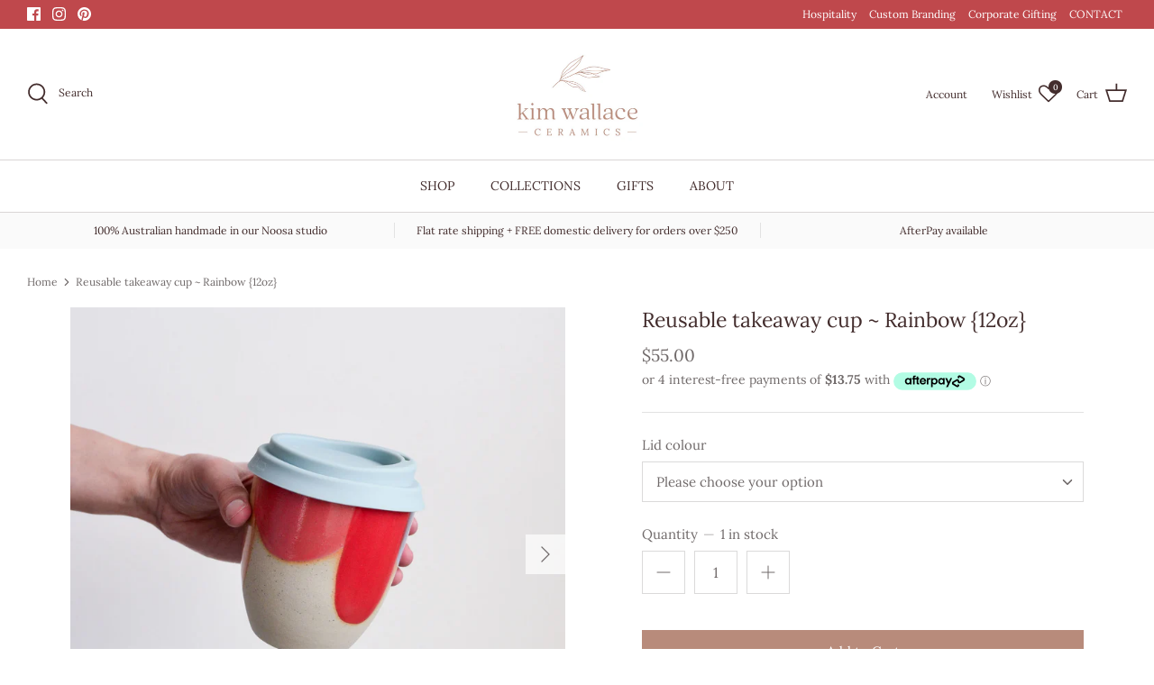

--- FILE ---
content_type: text/html; charset=utf-8
request_url: https://kwceramics.com.au/products/reusable-takeaway-cup-rainbow-12oz
body_size: 47238
content:
<!DOCTYPE html>
<html lang="en">
<head>
<!-- Global site tag (gtag.js) - Google Ads: 10976802311 -->
<script async src="https://www.googletagmanager.com/gtag/js?id=AW-10976802311"></script>
<script>
  window.dataLayer = window.dataLayer || [];
  function gtag(){dataLayer.push(arguments);}
  gtag('js', new Date());

  gtag('config', 'AW-10976802311');
</script>

<meta name="google-site-verification" content="66qv7jIdGC4QowRMkRaSHaYnMcEtVsX_JehJpO5Tc1M" />  <!-- Symmetry 5.0.0 -->

  <link rel="preload" href="//kwceramics.com.au/cdn/shop/t/7/assets/styles.css?v=143333240474025495971766354483" as="style">
  <meta charset="utf-8" />
<meta name="viewport" content="width=device-width,initial-scale=1.0" />
<meta http-equiv="X-UA-Compatible" content="IE=edge">

<link rel="preconnect" href="https://cdn.shopify.com" crossorigin>
<link rel="preconnect" href="https://fonts.shopify.com" crossorigin>
<link rel="preconnect" href="https://monorail-edge.shopifysvc.com"><link rel="preload" as="font" href="//kwceramics.com.au/cdn/fonts/lora/lora_n4.9a60cb39eff3bfbc472bac5b3c5c4d7c878f0a8d.woff2" type="font/woff2" crossorigin><link rel="preload" as="font" href="//kwceramics.com.au/cdn/fonts/lora/lora_n7.58a834e7e54c895806b2ffc982e4a00af29b1b9c.woff2" type="font/woff2" crossorigin><link rel="preload" as="font" href="//kwceramics.com.au/cdn/fonts/lora/lora_i4.a5059b22bd0a7547da84d66d2f523d17d17325d3.woff2" type="font/woff2" crossorigin><link rel="preload" as="font" href="//kwceramics.com.au/cdn/fonts/lora/lora_i7.1bf76118f47019e7581a865f0f538b8ea5900419.woff2" type="font/woff2" crossorigin><link rel="preload" as="font" href="//kwceramics.com.au/cdn/fonts/lora/lora_n4.9a60cb39eff3bfbc472bac5b3c5c4d7c878f0a8d.woff2" type="font/woff2" crossorigin><link rel="preload" as="font" href="//kwceramics.com.au/cdn/fonts/lora/lora_n4.9a60cb39eff3bfbc472bac5b3c5c4d7c878f0a8d.woff2" type="font/woff2" crossorigin><link rel="preload" as="font" href="//kwceramics.com.au/cdn/fonts/lora/lora_n4.9a60cb39eff3bfbc472bac5b3c5c4d7c878f0a8d.woff2" type="font/woff2" crossorigin><link rel="preload" href="//kwceramics.com.au/cdn/shop/t/7/assets/vendor.js?v=93785879233572968171631346385" as="script">
<link rel="preload" href="//kwceramics.com.au/cdn/shop/t/7/assets/theme.js?v=123271384866912774761631346385" as="script"><link rel="canonical" href="https://kwceramics.com.au/products/reusable-takeaway-cup-rainbow-12oz" /><link rel="shortcut icon" href="//kwceramics.com.au/cdn/shop/files/KW_favicon5.png?v=1627807511" type="image/png" /><meta name="description" content="Handmade ceramic takeaway cup, hand-glazed with our super fun and colourful rainbow glaze pattern.">
  <meta name="theme-color" content="#b88b7b">
<link rel="stylesheet" href="https://cdnjs.cloudflare.com/ajax/libs/font-awesome/4.7.0/css/font-awesome.min.css">
  <title>
    Ceramic keep cup Australia &ndash; Kim Wallace Ceramics
  </title>

  <meta property="og:site_name" content="Kim Wallace Ceramics">
<meta property="og:url" content="https://kwceramics.com.au/products/reusable-takeaway-cup-rainbow-12oz">
<meta property="og:title" content="Ceramic keep cup Australia">
<meta property="og:type" content="product">
<meta property="og:description" content="Handmade ceramic takeaway cup, hand-glazed with our super fun and colourful rainbow glaze pattern."><meta property="og:image" content="http://kwceramics.com.au/cdn/shop/files/KWC_TakeawayCups_Rainbow_SQ-15_1200x1200.jpg?v=1718010072">
  <meta property="og:image:secure_url" content="https://kwceramics.com.au/cdn/shop/files/KWC_TakeawayCups_Rainbow_SQ-15_1200x1200.jpg?v=1718010072">
  <meta property="og:image:width" content="1500">
  <meta property="og:image:height" content="1500"><meta property="og:price:amount" content="55.00">
  <meta property="og:price:currency" content="AUD"><meta name="twitter:card" content="summary_large_image">
<meta name="twitter:title" content="Ceramic keep cup Australia">
<meta name="twitter:description" content="Handmade ceramic takeaway cup, hand-glazed with our super fun and colourful rainbow glaze pattern.">


  <link href="//kwceramics.com.au/cdn/shop/t/7/assets/styles.css?v=143333240474025495971766354483" rel="stylesheet" type="text/css" media="all" />

  <script>
    window.theme = window.theme || {};
    theme.money_format = "${{amount}}";
    theme.strings = {
      previous: "Previous",
      next: "Next",
      addressError: "Error looking up that address",
      addressNoResults: "No results for that address",
      addressQueryLimit: "You have exceeded the Google API usage limit. Consider upgrading to a \u003ca href=\"https:\/\/developers.google.com\/maps\/premium\/usage-limits\"\u003ePremium Plan\u003c\/a\u003e.",
      authError: "There was a problem authenticating your Google Maps API Key.",
      icon_labels_left: "Left",
      icon_labels_right: "Right",
      icon_labels_down: "Down",
      icon_labels_close: "Close",
      icon_labels_plus: "Plus",
      cart_terms_confirmation: "You must agree to the terms and conditions before continuing.",
      products_listing_from: "From",
      layout_live_search_see_all: "See all results",
      products_product_add_to_cart: "Add to Cart",
      products_variant_no_stock: "Sold out",
      products_variant_non_existent: "Unavailable",
      onlyXLeft: "[[ quantity ]] in stock",
      products_product_unit_price_separator: " \/ ",
      general_navigation_menu_toggle_aria_label: "Toggle menu",
      general_accessibility_labels_close: "Close",
      products_added_notification_title: "Just added",
      products_added_notification_item: "Item",
      products_added_notification_unit_price: "Item price",
      products_added_notification_quantity: "Qty",
      products_added_notification_total_price: "Total price",
      products_added_notification_shipping_note: "Excl. shipping",
      products_added_notification_keep_shopping: "Keep Shopping",
      products_added_notification_cart: "Cart",
      products_product_adding_to_cart: "Adding",
      products_product_added_to_cart: "Added to cart",
      products_product_unit_price_separator: " \/ ",
      products_added_notification_subtotal: "Subtotal",
      products_labels_sold_out: "Sold Out",
      products_labels_sale: "Sale",
      products_labels_percent_reduction: "SAVE [[ amount ]]%",
      products_labels_value_reduction_html: "[[ amount ]] off",
      products_product_preorder: "SPECIAL ORDER",
      general_quick_search_pages: "Pages",
      general_quick_search_no_results: "Sorry, we couldn\u0026#39;t find any results",
      collections_general_see_all_subcollections: "See all..."
    };
    theme.routes = {
      search_url: '/search',
      cart_url: '/cart',
      cart_add_url: '/cart/add',
      cart_change_url: '/cart/change'
    };
    theme.settings = {
      cart_type: "drawer",
      quickbuy_style: "off"
    };
    document.documentElement.classList.add('js');
  </script>

  <script>window.performance && window.performance.mark && window.performance.mark('shopify.content_for_header.start');</script><meta name="facebook-domain-verification" content="59ailj01wwz9m3li2wa9i6f3xk8voj">
<meta name="google-site-verification" content="yBC8e7C7BqrdV89mlQE2GtK6SUIWbKlh7spqRDy6cdA">
<meta id="shopify-digital-wallet" name="shopify-digital-wallet" content="/57791873205/digital_wallets/dialog">
<meta name="shopify-checkout-api-token" content="2fee7128aac052f0be6555fb78352d8b">
<meta id="in-context-paypal-metadata" data-shop-id="57791873205" data-venmo-supported="false" data-environment="production" data-locale="en_US" data-paypal-v4="true" data-currency="AUD">
<link rel="alternate" type="application/json+oembed" href="https://kwceramics.com.au/products/reusable-takeaway-cup-rainbow-12oz.oembed">
<script async="async" src="/checkouts/internal/preloads.js?locale=en-AU"></script>
<link rel="preconnect" href="https://shop.app" crossorigin="anonymous">
<script async="async" src="https://shop.app/checkouts/internal/preloads.js?locale=en-AU&shop_id=57791873205" crossorigin="anonymous"></script>
<script id="apple-pay-shop-capabilities" type="application/json">{"shopId":57791873205,"countryCode":"AU","currencyCode":"AUD","merchantCapabilities":["supports3DS"],"merchantId":"gid:\/\/shopify\/Shop\/57791873205","merchantName":"Kim Wallace Ceramics","requiredBillingContactFields":["postalAddress","email","phone"],"requiredShippingContactFields":["postalAddress","email","phone"],"shippingType":"shipping","supportedNetworks":["visa","masterCard","amex","jcb"],"total":{"type":"pending","label":"Kim Wallace Ceramics","amount":"1.00"},"shopifyPaymentsEnabled":true,"supportsSubscriptions":true}</script>
<script id="shopify-features" type="application/json">{"accessToken":"2fee7128aac052f0be6555fb78352d8b","betas":["rich-media-storefront-analytics"],"domain":"kwceramics.com.au","predictiveSearch":true,"shopId":57791873205,"locale":"en"}</script>
<script>var Shopify = Shopify || {};
Shopify.shop = "kim-wallace-ceramics.myshopify.com";
Shopify.locale = "en";
Shopify.currency = {"active":"AUD","rate":"1.0"};
Shopify.country = "AU";
Shopify.theme = {"name":"Symmetry","id":126815502517,"schema_name":"Symmetry","schema_version":"5.0.0","theme_store_id":568,"role":"main"};
Shopify.theme.handle = "null";
Shopify.theme.style = {"id":null,"handle":null};
Shopify.cdnHost = "kwceramics.com.au/cdn";
Shopify.routes = Shopify.routes || {};
Shopify.routes.root = "/";</script>
<script type="module">!function(o){(o.Shopify=o.Shopify||{}).modules=!0}(window);</script>
<script>!function(o){function n(){var o=[];function n(){o.push(Array.prototype.slice.apply(arguments))}return n.q=o,n}var t=o.Shopify=o.Shopify||{};t.loadFeatures=n(),t.autoloadFeatures=n()}(window);</script>
<script>
  window.ShopifyPay = window.ShopifyPay || {};
  window.ShopifyPay.apiHost = "shop.app\/pay";
  window.ShopifyPay.redirectState = null;
</script>
<script id="shop-js-analytics" type="application/json">{"pageType":"product"}</script>
<script defer="defer" async type="module" src="//kwceramics.com.au/cdn/shopifycloud/shop-js/modules/v2/client.init-shop-cart-sync_BT-GjEfc.en.esm.js"></script>
<script defer="defer" async type="module" src="//kwceramics.com.au/cdn/shopifycloud/shop-js/modules/v2/chunk.common_D58fp_Oc.esm.js"></script>
<script defer="defer" async type="module" src="//kwceramics.com.au/cdn/shopifycloud/shop-js/modules/v2/chunk.modal_xMitdFEc.esm.js"></script>
<script type="module">
  await import("//kwceramics.com.au/cdn/shopifycloud/shop-js/modules/v2/client.init-shop-cart-sync_BT-GjEfc.en.esm.js");
await import("//kwceramics.com.au/cdn/shopifycloud/shop-js/modules/v2/chunk.common_D58fp_Oc.esm.js");
await import("//kwceramics.com.au/cdn/shopifycloud/shop-js/modules/v2/chunk.modal_xMitdFEc.esm.js");

  window.Shopify.SignInWithShop?.initShopCartSync?.({"fedCMEnabled":true,"windoidEnabled":true});

</script>
<script>
  window.Shopify = window.Shopify || {};
  if (!window.Shopify.featureAssets) window.Shopify.featureAssets = {};
  window.Shopify.featureAssets['shop-js'] = {"shop-cart-sync":["modules/v2/client.shop-cart-sync_DZOKe7Ll.en.esm.js","modules/v2/chunk.common_D58fp_Oc.esm.js","modules/v2/chunk.modal_xMitdFEc.esm.js"],"init-fed-cm":["modules/v2/client.init-fed-cm_B6oLuCjv.en.esm.js","modules/v2/chunk.common_D58fp_Oc.esm.js","modules/v2/chunk.modal_xMitdFEc.esm.js"],"shop-cash-offers":["modules/v2/client.shop-cash-offers_D2sdYoxE.en.esm.js","modules/v2/chunk.common_D58fp_Oc.esm.js","modules/v2/chunk.modal_xMitdFEc.esm.js"],"shop-login-button":["modules/v2/client.shop-login-button_QeVjl5Y3.en.esm.js","modules/v2/chunk.common_D58fp_Oc.esm.js","modules/v2/chunk.modal_xMitdFEc.esm.js"],"pay-button":["modules/v2/client.pay-button_DXTOsIq6.en.esm.js","modules/v2/chunk.common_D58fp_Oc.esm.js","modules/v2/chunk.modal_xMitdFEc.esm.js"],"shop-button":["modules/v2/client.shop-button_DQZHx9pm.en.esm.js","modules/v2/chunk.common_D58fp_Oc.esm.js","modules/v2/chunk.modal_xMitdFEc.esm.js"],"avatar":["modules/v2/client.avatar_BTnouDA3.en.esm.js"],"init-windoid":["modules/v2/client.init-windoid_CR1B-cfM.en.esm.js","modules/v2/chunk.common_D58fp_Oc.esm.js","modules/v2/chunk.modal_xMitdFEc.esm.js"],"init-shop-for-new-customer-accounts":["modules/v2/client.init-shop-for-new-customer-accounts_C_vY_xzh.en.esm.js","modules/v2/client.shop-login-button_QeVjl5Y3.en.esm.js","modules/v2/chunk.common_D58fp_Oc.esm.js","modules/v2/chunk.modal_xMitdFEc.esm.js"],"init-shop-email-lookup-coordinator":["modules/v2/client.init-shop-email-lookup-coordinator_BI7n9ZSv.en.esm.js","modules/v2/chunk.common_D58fp_Oc.esm.js","modules/v2/chunk.modal_xMitdFEc.esm.js"],"init-shop-cart-sync":["modules/v2/client.init-shop-cart-sync_BT-GjEfc.en.esm.js","modules/v2/chunk.common_D58fp_Oc.esm.js","modules/v2/chunk.modal_xMitdFEc.esm.js"],"shop-toast-manager":["modules/v2/client.shop-toast-manager_DiYdP3xc.en.esm.js","modules/v2/chunk.common_D58fp_Oc.esm.js","modules/v2/chunk.modal_xMitdFEc.esm.js"],"init-customer-accounts":["modules/v2/client.init-customer-accounts_D9ZNqS-Q.en.esm.js","modules/v2/client.shop-login-button_QeVjl5Y3.en.esm.js","modules/v2/chunk.common_D58fp_Oc.esm.js","modules/v2/chunk.modal_xMitdFEc.esm.js"],"init-customer-accounts-sign-up":["modules/v2/client.init-customer-accounts-sign-up_iGw4briv.en.esm.js","modules/v2/client.shop-login-button_QeVjl5Y3.en.esm.js","modules/v2/chunk.common_D58fp_Oc.esm.js","modules/v2/chunk.modal_xMitdFEc.esm.js"],"shop-follow-button":["modules/v2/client.shop-follow-button_CqMgW2wH.en.esm.js","modules/v2/chunk.common_D58fp_Oc.esm.js","modules/v2/chunk.modal_xMitdFEc.esm.js"],"checkout-modal":["modules/v2/client.checkout-modal_xHeaAweL.en.esm.js","modules/v2/chunk.common_D58fp_Oc.esm.js","modules/v2/chunk.modal_xMitdFEc.esm.js"],"shop-login":["modules/v2/client.shop-login_D91U-Q7h.en.esm.js","modules/v2/chunk.common_D58fp_Oc.esm.js","modules/v2/chunk.modal_xMitdFEc.esm.js"],"lead-capture":["modules/v2/client.lead-capture_BJmE1dJe.en.esm.js","modules/v2/chunk.common_D58fp_Oc.esm.js","modules/v2/chunk.modal_xMitdFEc.esm.js"],"payment-terms":["modules/v2/client.payment-terms_Ci9AEqFq.en.esm.js","modules/v2/chunk.common_D58fp_Oc.esm.js","modules/v2/chunk.modal_xMitdFEc.esm.js"]};
</script>
<script id="__st">var __st={"a":57791873205,"offset":36000,"reqid":"98d594e6-2c19-4135-96c9-9ab83784ec7c-1769058855","pageurl":"kwceramics.com.au\/products\/reusable-takeaway-cup-rainbow-12oz","u":"8397108473c9","p":"product","rtyp":"product","rid":8505962594554};</script>
<script>window.ShopifyPaypalV4VisibilityTracking = true;</script>
<script id="captcha-bootstrap">!function(){'use strict';const t='contact',e='account',n='new_comment',o=[[t,t],['blogs',n],['comments',n],[t,'customer']],c=[[e,'customer_login'],[e,'guest_login'],[e,'recover_customer_password'],[e,'create_customer']],r=t=>t.map((([t,e])=>`form[action*='/${t}']:not([data-nocaptcha='true']) input[name='form_type'][value='${e}']`)).join(','),a=t=>()=>t?[...document.querySelectorAll(t)].map((t=>t.form)):[];function s(){const t=[...o],e=r(t);return a(e)}const i='password',u='form_key',d=['recaptcha-v3-token','g-recaptcha-response','h-captcha-response',i],f=()=>{try{return window.sessionStorage}catch{return}},m='__shopify_v',_=t=>t.elements[u];function p(t,e,n=!1){try{const o=window.sessionStorage,c=JSON.parse(o.getItem(e)),{data:r}=function(t){const{data:e,action:n}=t;return t[m]||n?{data:e,action:n}:{data:t,action:n}}(c);for(const[e,n]of Object.entries(r))t.elements[e]&&(t.elements[e].value=n);n&&o.removeItem(e)}catch(o){console.error('form repopulation failed',{error:o})}}const l='form_type',E='cptcha';function T(t){t.dataset[E]=!0}const w=window,h=w.document,L='Shopify',v='ce_forms',y='captcha';let A=!1;((t,e)=>{const n=(g='f06e6c50-85a8-45c8-87d0-21a2b65856fe',I='https://cdn.shopify.com/shopifycloud/storefront-forms-hcaptcha/ce_storefront_forms_captcha_hcaptcha.v1.5.2.iife.js',D={infoText:'Protected by hCaptcha',privacyText:'Privacy',termsText:'Terms'},(t,e,n)=>{const o=w[L][v],c=o.bindForm;if(c)return c(t,g,e,D).then(n);var r;o.q.push([[t,g,e,D],n]),r=I,A||(h.body.append(Object.assign(h.createElement('script'),{id:'captcha-provider',async:!0,src:r})),A=!0)});var g,I,D;w[L]=w[L]||{},w[L][v]=w[L][v]||{},w[L][v].q=[],w[L][y]=w[L][y]||{},w[L][y].protect=function(t,e){n(t,void 0,e),T(t)},Object.freeze(w[L][y]),function(t,e,n,w,h,L){const[v,y,A,g]=function(t,e,n){const i=e?o:[],u=t?c:[],d=[...i,...u],f=r(d),m=r(i),_=r(d.filter((([t,e])=>n.includes(e))));return[a(f),a(m),a(_),s()]}(w,h,L),I=t=>{const e=t.target;return e instanceof HTMLFormElement?e:e&&e.form},D=t=>v().includes(t);t.addEventListener('submit',(t=>{const e=I(t);if(!e)return;const n=D(e)&&!e.dataset.hcaptchaBound&&!e.dataset.recaptchaBound,o=_(e),c=g().includes(e)&&(!o||!o.value);(n||c)&&t.preventDefault(),c&&!n&&(function(t){try{if(!f())return;!function(t){const e=f();if(!e)return;const n=_(t);if(!n)return;const o=n.value;o&&e.removeItem(o)}(t);const e=Array.from(Array(32),(()=>Math.random().toString(36)[2])).join('');!function(t,e){_(t)||t.append(Object.assign(document.createElement('input'),{type:'hidden',name:u})),t.elements[u].value=e}(t,e),function(t,e){const n=f();if(!n)return;const o=[...t.querySelectorAll(`input[type='${i}']`)].map((({name:t})=>t)),c=[...d,...o],r={};for(const[a,s]of new FormData(t).entries())c.includes(a)||(r[a]=s);n.setItem(e,JSON.stringify({[m]:1,action:t.action,data:r}))}(t,e)}catch(e){console.error('failed to persist form',e)}}(e),e.submit())}));const S=(t,e)=>{t&&!t.dataset[E]&&(n(t,e.some((e=>e===t))),T(t))};for(const o of['focusin','change'])t.addEventListener(o,(t=>{const e=I(t);D(e)&&S(e,y())}));const B=e.get('form_key'),M=e.get(l),P=B&&M;t.addEventListener('DOMContentLoaded',(()=>{const t=y();if(P)for(const e of t)e.elements[l].value===M&&p(e,B);[...new Set([...A(),...v().filter((t=>'true'===t.dataset.shopifyCaptcha))])].forEach((e=>S(e,t)))}))}(h,new URLSearchParams(w.location.search),n,t,e,['guest_login'])})(!0,!0)}();</script>
<script integrity="sha256-4kQ18oKyAcykRKYeNunJcIwy7WH5gtpwJnB7kiuLZ1E=" data-source-attribution="shopify.loadfeatures" defer="defer" src="//kwceramics.com.au/cdn/shopifycloud/storefront/assets/storefront/load_feature-a0a9edcb.js" crossorigin="anonymous"></script>
<script crossorigin="anonymous" defer="defer" src="//kwceramics.com.au/cdn/shopifycloud/storefront/assets/shopify_pay/storefront-65b4c6d7.js?v=20250812"></script>
<script data-source-attribution="shopify.dynamic_checkout.dynamic.init">var Shopify=Shopify||{};Shopify.PaymentButton=Shopify.PaymentButton||{isStorefrontPortableWallets:!0,init:function(){window.Shopify.PaymentButton.init=function(){};var t=document.createElement("script");t.src="https://kwceramics.com.au/cdn/shopifycloud/portable-wallets/latest/portable-wallets.en.js",t.type="module",document.head.appendChild(t)}};
</script>
<script data-source-attribution="shopify.dynamic_checkout.buyer_consent">
  function portableWalletsHideBuyerConsent(e){var t=document.getElementById("shopify-buyer-consent"),n=document.getElementById("shopify-subscription-policy-button");t&&n&&(t.classList.add("hidden"),t.setAttribute("aria-hidden","true"),n.removeEventListener("click",e))}function portableWalletsShowBuyerConsent(e){var t=document.getElementById("shopify-buyer-consent"),n=document.getElementById("shopify-subscription-policy-button");t&&n&&(t.classList.remove("hidden"),t.removeAttribute("aria-hidden"),n.addEventListener("click",e))}window.Shopify?.PaymentButton&&(window.Shopify.PaymentButton.hideBuyerConsent=portableWalletsHideBuyerConsent,window.Shopify.PaymentButton.showBuyerConsent=portableWalletsShowBuyerConsent);
</script>
<script data-source-attribution="shopify.dynamic_checkout.cart.bootstrap">document.addEventListener("DOMContentLoaded",(function(){function t(){return document.querySelector("shopify-accelerated-checkout-cart, shopify-accelerated-checkout")}if(t())Shopify.PaymentButton.init();else{new MutationObserver((function(e,n){t()&&(Shopify.PaymentButton.init(),n.disconnect())})).observe(document.body,{childList:!0,subtree:!0})}}));
</script>
<link id="shopify-accelerated-checkout-styles" rel="stylesheet" media="screen" href="https://kwceramics.com.au/cdn/shopifycloud/portable-wallets/latest/accelerated-checkout-backwards-compat.css" crossorigin="anonymous">
<style id="shopify-accelerated-checkout-cart">
        #shopify-buyer-consent {
  margin-top: 1em;
  display: inline-block;
  width: 100%;
}

#shopify-buyer-consent.hidden {
  display: none;
}

#shopify-subscription-policy-button {
  background: none;
  border: none;
  padding: 0;
  text-decoration: underline;
  font-size: inherit;
  cursor: pointer;
}

#shopify-subscription-policy-button::before {
  box-shadow: none;
}

      </style>
<script id="sections-script" data-sections="product-recommendations" defer="defer" src="//kwceramics.com.au/cdn/shop/t/7/compiled_assets/scripts.js?v=4324"></script>
<script>window.performance && window.performance.mark && window.performance.mark('shopify.content_for_header.end');</script>
<!-- BEGIN app block: shopify://apps/shopacado-discounts/blocks/enable/5950831a-4e4e-40a4-82b0-674110b50a14 -->

<script>
    if (!window.shopacado) window.shopacado = {};
    
    window.shopacado.waitForDomLoad = function (callback) {
        if (document.readyState === "complete" || (document.readyState !== "loading" && !document.documentElement.doScroll)) {
            callback();
        } else {
            document.addEventListener("DOMContentLoaded", callback);
        }
    };

    window.shopacado.debug = false;
    window.shopacado.themeSettings = {"product_page_price_selector":"span.current-price","product_page_lowest_price_message":"As low as {{price}}","product_page_lowest_price_initial_update_delay":0,"variant_change_detection":{"event":"variantChanged","method":"jq_event_listener","selector":"div.product-form"},"cart_update_detection":{"event":"on:cart:after-merge","method":"doc_event_listener"},"product_title_selector":"div.cart-summary-overlay__row-body \u003e div.cart-summary-overlay__column-item \u003e div.cart-summary-overlay__title","regular_product_title_selector":".cart-item__description","intercept_ajax":true,"intercept_xmlhttprequest":false,"intercept_cartchangeurl":false};
    window.shopacado.app_root_url = '/apps/appikon_discounted_pricing';

    
        console.log("Shopacado: Single Discount Mode");

        
        window.shopacado.interceptAjax = true;
        

        
        window.shopacado.interceptXMLHttpRequest = false;
        

        
        window.shopacado.interceptCartChangeUrl = false;
        

        window.shopacado.payload = {
            customer: {}
        };
    
        
    
        
    
        
        
        

        
            window.shopacado.product = {
                id: 8505962594554,
                collections: []
            };

            
                window.shopacado.product.collections.push(444640231674)
            
                window.shopacado.product.collections.push(405811921146)
            
                window.shopacado.product.collections.push(421625299194)
            
                window.shopacado.product.collections.push(272643621045)
            
                window.shopacado.product.collections.push(405812445434)
            
                window.shopacado.product.collections.push(273306648757)
            
        
    
        
            window.shopacado.payload.cart = {"note":null,"attributes":{},"original_total_price":0,"total_price":0,"total_discount":0,"total_weight":0.0,"item_count":0,"items":[],"requires_shipping":false,"currency":"AUD","items_subtotal_price":0,"cart_level_discount_applications":[],"checkout_charge_amount":0};
            ["requires_shipping", "total_discount", "item_count", "total_weight"].map(function(a) {
                delete window.shopacado.payload.cart[a]
            })
            window.shopacado.payload.cart.items = [];
            window.shopacado.payload.cart_product_ids = [];
            window.shopacado.payload.cart_collection_ids = [];
            
            window.shopacado.payload.adp_page = "cart";
        
    

    window.shopacadoLegacy = {"money_format":"${{amount}}","adp_discount_tiers_default_html":"\u003cdiv class=\"adp-discount-tiers\"\u003e\n    \u003ch4\u003e{{{product_message}}}\u003c\/h4\u003e\n    \u003ctable class=\"adp-discount-table\"\u003e\n        \u003cthead\u003e\n        \u003ctr\u003e\n            \u003cth\u003eMinimum Qty\u003c\/th\u003e\n            \u003cth\u003eDiscount\u003c\/th\u003e\n        \u003c\/tr\u003e\n        \u003c\/thead\u003e\n        \u003ctbody\u003e\n        {{#vol_rows}}\n        \u003ctr\u003e\n            \u003ctd\u003e{{{quantity}}} +\u003c\/td\u003e\n            \u003ctd\u003e{{{price.title}}}\u003c\/td\u003e\n        \u003c\/tr\u003e\n        {{\/vol_rows}}\n        \u003c\/tbody\u003e\n    \u003c\/table\u003e\n\u003c\/div\u003e\n","adp_discount_tiers_detailed_html":"\u003cdiv class=\"adp-discount-tiers\"\u003e\u003ch4\u003e{{{product_message}}}\u003c\/h4\u003e\n    \u003ctable class=\"adp-discount-table\"\u003e\n        \u003cthead\u003e\n        \u003ctr\u003e\n            \u003cth\u003eQty\u003c\/th\u003e\n            \u003cth\u003eDiscount\u003c\/th\u003e\n        \u003c\/tr\u003e\n        \u003c\/thead\u003e\n        \u003ctbody\u003e {{#vol_rows}}\n        \u003ctr\u003e\n            \u003ctd\u003ePurchase {{{quantity}}}\u003c\/td\u003e\n            \u003ctd\u003e{{{price.title}}} each item\u003c\/td\u003e\n        \u003c\/tr\u003e\n        {{\/vol_rows}}\n        \u003c\/tbody\u003e\n    \u003c\/table\u003e\n\u003c\/div\u003e\n","adp_discount_tiers_grid_html":"\u003cdiv class=\"adp-discount-tiers\"\u003e\u003ch4\u003e{{{product_message}}}\u003c\/h4\u003e\n    \u003ctable class=\"adp-discount-table\"\u003e\n        \u003cthead\u003e\n        \u003ctr\u003e\n            \u003cth\u003eMinimum Qty\u003c\/th\u003e\n            \u003cth\u003eMaximum Qty\u003c\/th\u003e\n            \u003cth\u003eDiscount\u003c\/th\u003e\n        \u003c\/tr\u003e\n        \u003c\/thead\u003e\n        \u003ctbody\u003e {{#vol_rows}}\n        \u003ctr\u003e\n            \u003ctd\u003e{{{quantity}}}\u003c\/td\u003e\n            \u003ctd\u003e{{{next_range_qty}}}\u003c\/td\u003e\n            \u003ctd\u003e{{{price.title}}}\u003c\/td\u003e\n        \u003c\/tr\u003e\n        {{\/vol_rows}}\n        \u003c\/tbody\u003e\n    \u003c\/table\u003e\n\u003c\/div\u003e\n","adp_discount_tiers_grid_alt_html":"\u003cdiv class=\"adp-discount-tiers\"\u003e\u003ch4\u003e{{{product_message}}}\u003c\/h4\u003e\n    \u003ctable class=\"adp-discount-table\"\u003e\n        \u003cthead\u003e\n        \u003ctr\u003e\n            \u003cth\u003eQty\u003c\/th\u003e\n            \u003cth\u003eDiscount\u003c\/th\u003e\n        \u003c\/tr\u003e\n        \u003c\/thead\u003e\n        \u003ctbody\u003e {{#vol_rows}}\n        \u003ctr\u003e\n            \u003ctd\u003e{{{quantity}}} - {{{next_range_qty}}}\u003c\/td\u003e\n            \u003ctd\u003e{{{price.title}}}\u003c\/td\u003e\n        \u003c\/tr\u003e\n        {{\/vol_rows}}\n        \u003c\/tbody\u003e\n    \u003c\/table\u003e\n\u003c\/div\u003e\n","adp_buy_x_discount_tiers_html":"\u003cdiv class=\"adp-discount-tiers\"\u003e\u003ch4\u003e{{{product_message}}}\u003c\/h4\u003e\n    \u003ctable class=\"adp-discount-table\"\u003e\n        \u003cthead\u003e\n        \u003ctr\u003e\n            \u003cth\u003eQty\u003c\/th\u003e\n            \u003cth\u003eDiscount\u003c\/th\u003e\n        \u003c\/tr\u003e\n        \u003c\/thead\u003e\n        \u003ctbody\u003e {{#vol_rows}}\n        \u003ctr\u003e\n            \u003ctd\u003ePurchase {{{quantity}}}\u003c\/td\u003e\n            \u003ctd\u003e{{{price.title}}}\u003c\/td\u003e\n        \u003c\/tr\u003e\n        {{\/vol_rows}}\n        \u003c\/tbody\u003e\n    \u003c\/table\u003e\n\u003c\/div\u003e\n","adp_discount_table_design_css":".adp-discount-tiers h4 {\n    text-align: center;\n    color: #b88b7b;\n    font-size: 18px;\n    background-color: inherit;\n}\n\ntable.adp-discount-table th {\n    background-color: inherit;\n    border-color: #dfdfdf;\n    color: #706a6a;\n    border-width: 1px;\n    font-size: 14px;\n    padding: inherit;\n    text-align: center;\n    border-style: solid;\n}\n\ntable.adp-discount-table td {\n    background-color: inherit;\n    border-color: #dfdfdf;\n    color: #706a6a;\n    border-width: 1px;\n    font-size: 14px;\n    padding: inherit;\n    text-align: center;\n    border-style: solid;\n}\n\ntable.adp-discount-table {\n    min-width: inherit;\n    max-width: inherit;\n    border-color: #dfdfdf;\n    border-width: inherit;\n    font-family: inherit;\n    border-collapse: collapse;\n    margin: auto;\n    width: 100%;\n}\n\ntable.adp-discount-table td:last-child {\n    color: #706a6a;\n    background-color: inherit;\n    font-family: inherit;\n    font-size: 14px;\n}\n","notification_bar_design_css":"div#appikon-notification-bar {\n    font-size: 110%;\n    background-color: #A1C65B;\n    padding: 12px;\n    color: #FFFFFF;\n    font-family: inherit;\n    z-index: 9999999999999;\n    display: none;\n    left: 0px;\n    width: 100%;\n    margin: 0px;\n    margin-bottom: 20px;\n    text-align: center;\n    text-transform: none;\n}\n\n.appikon-cart-item-success-notes, .appikon-cart-item-upsell-notes {\n    display: block;\n    font-weight: bold;\n    color: #c26135;\n    font-size: 85%;\n}\n\n#appikon-discount-item {\n    font-size: 70%;\n    padding-top: 5px;\n    padding-bottom: 5px;\n}\n\n#appikon-summary-item {\n    font-size: 70%;\n    padding-top: 5px;\n    padding-bottom: 5px;\n}","avoid_cart_quantity_adjustment":false,"quantities_refresh_over_submit":false,"custom_css":"","custom_js":"","custom_js_settings":"","show_cart_notification_bar":false,"show_product_notification_bar":false,"discount_mode":"DRAFT","vd_placement_settings":{"placement":"AFTER","final_selector":".product-description.rte ","use_app_blocks":true,"custom_js":null},"notification_placement_settings":{"final_selector":null,"placement":"AFTER","use_app_blocks":true},"notification_cart_placement_settings":{"final_selector":null,"placement":"AFTER","use_app_blocks":true},"discount_code_apply_button":"Apply","discount_code_placeholder_text":"Discount Code","discount_code_settings":{"inputPlacementSelector":"#appikon-discount-item","inputPlacementPosition":"AFTER"},"show_discount_code":true,"shop":"kim-wallace-ceramics.myshopify.com","is_dynamic_insertion":true,"listen_to_ajax_cart_events_strategy":true,"installed":true,"use_compare_at_price":false,"multicurrency_code":"if (window.theme \u0026\u0026 window.theme.moneyFormat) {\n                window.appikon.multicurrency.moneyFormat = window.theme.moneyFormat;\n            } else if (window.theme \u0026\u0026 window.theme.strings \u0026\u0026 window.theme.strings.moneyFormat) {\n                window.appikon.multicurrency.moneyFormat = window.theme.strings.moneyFormat;\n            } else if (window.Theme \u0026\u0026 window.Theme.strings \u0026\u0026 window.Theme.strings.moneyFormat) {\n                window.appikon.multicurrency.moneyFormat = window.Theme.strings.moneyFormat;\n            } else if (window.Theme \u0026\u0026 window.Theme.moneyFormat) {\n                window.appikon.multicurrency.moneyFormat = window.Theme.moneyFormat;\n            } else if (window.mwSwitcherObjects \u0026\u0026 window.mwSwitcherObjects.shop.money_format){\n                window.appikon.multicurrency.moneyFormat = window.mwSwitcherObjects.shop.money_format;\n            } else if (window.Shopify.currency \u0026\u0026 window.Shopify.currency.active \u0026\u0026 window.Currency \u0026\u0026 window.Currency.money_format \u0026\u0026 window.Currency.money_format[window.Shopify.currency.active]) {\n                window.appikon.multicurrency.moneyFormat = window.Currency.money_format[window.Shopify.currency.active];\n            } else if (window.Currency \u0026\u0026 window.Currency.currentCurrency \u0026\u0026 window.Currency.moneyFormats \u0026\u0026 window.Currency.moneyFormats[window.Currency.currentCurrency]) {\n                window.appikon.multicurrency.moneyFormat = window.Currency.moneyFormats[window.Currency.currentCurrency].money_format;\n            } else if (window.ACSCurrency \u0026\u0026 window.ACSCurrency.currentCurrency) {\n                window.appikon.multicurrency.moneyFormat = window.ACSCurrency.moneyFormats[window.ACSCurrency.currentCurrency].money_format;\n            } else if (window.FlashsearchThemeSettings \u0026\u0026 window.FlashsearchThemeSettings.shop \u0026\u0026 window.FlashsearchThemeSettings.shop.moneyFormat) {\n                window.appikon.multicurrency.moneyFormat = window.FlashsearchThemeSettings.shop.moneyFormat;\n            }\n\n            typeof continuePageLoad === \"function\" \u0026\u0026 continuePageLoad();","code_version":"2.0.2","product_page_price_selector":"","checkout_selector":"","drawer_cart_selector":"","terms_selector":"","drawer_cart_product_title_selector":"div.cart-summary-overlay__row-body \u003e div.cart-summary-overlay__column-item \u003e div.cart-summary-overlay__title","drawer_cart_line_price_selector":"div.cart-summary-overlay__row-body \u003e div.cart-summary-overlay__column-price-region \u003e div.cart-summary-overlay__column-total \u003e div \u003e span","drawer_cart_unit_price_selector":"div.cart-summary-overlay__row-body \u003e div.cart-summary-overlay__column-price-region \u003e div.cart-summary-overlay__column-price \u003e span \u003e div \u003e span","drawer_cart_sub_total_selector":"div.cart-summary-overlay__row-body \u003e div.cart-summary-overlay__column-subtotal \u003e span \u003e span.cart-summary-overlay__subtotal-amount.theme-money","regular_cart_product_title_selector":".cart-item__description","regular_cart_line_price_selector":".cart-item__total","regular_cart_unit_price_selector":"","regular_cart_sub_total_selector":".subtotal .theme-money","app_root_url":"\/apps\/appikon_discounted_pricing","appikon_cart_x_requested_with":"","jquery_url":"ajax.googleapis.com\/ajax\/libs\/jquery\/1.12.0\/jquery.min.js","intercept_fetch_calls":false,"page_load_delay":0,"debug":true,"discount_table_code":"\/\/ using app blocks for discount tables"}
</script>


<script src="https://cdn.shopify.com/extensions/4594f4fe-0288-4a13-886e-2ae30c783d17/shopacado-volume-discounts-43/assets/shopacado-additional.js" async></script>




<script>
    window.shopacado.waitForDomLoad(() => {

        

        "on:cart:after-merge".split(",").map((event) => {
            document.addEventListener(event, (data) => {
                window.shopacado.cartUpdateHandler();
            });
        });

        

    });
</script>


<script>
    window.shopacado.waitForDomLoad(() => {
        

        const el = document.querySelector("div.product-form");
        if (el && typeof $ !== "undefined") {
            $(el).on("variantChanged", (evt) => {
                if (evt && evt.variant && evt.variant.price) window.shopacado.productUpdateWithNewPrice(evt.variant.price);
            });
        }
        
        



        setTimeout(() => {
            const lowest_price_el = document.getElementById("shopacado-lowest-price");
            console.log("Lowest Price Element", lowest_price_el);
            if (lowest_price_el) {
                if (typeof window.shopacado.prepPageForLowestPrice === "function") {
                    window.shopacado.prepPageForLowestPrice();
                }
                
                window.shopacado.showLowestPriceFromElement(lowest_price_el);
            }
        }, window.shopacado.themeSettings?.product_page_lowest_price_initial_update_delay || 0);
    });
</script>


<link href="//cdn.shopify.com/extensions/4594f4fe-0288-4a13-886e-2ae30c783d17/shopacado-volume-discounts-43/assets/shopacado-legacy.css" rel="stylesheet" type="text/css" media="all" />

<style>
    .adp-discount-tiers h4 {
    text-align: center;
    color: #b88b7b;
    font-size: 18px;
    background-color: inherit;
}

table.adp-discount-table th {
    background-color: inherit;
    border-color: #dfdfdf;
    color: #706a6a;
    border-width: 1px;
    font-size: 14px;
    padding: inherit;
    text-align: center;
    border-style: solid;
}

table.adp-discount-table td {
    background-color: inherit;
    border-color: #dfdfdf;
    color: #706a6a;
    border-width: 1px;
    font-size: 14px;
    padding: inherit;
    text-align: center;
    border-style: solid;
}

table.adp-discount-table {
    min-width: inherit;
    max-width: inherit;
    border-color: #dfdfdf;
    border-width: inherit;
    font-family: inherit;
    border-collapse: collapse;
    margin: auto;
    width: 100%;
}

table.adp-discount-table td:last-child {
    color: #706a6a;
    background-color: inherit;
    font-family: inherit;
    font-size: 14px;
}

</style>

<style>
    div#appikon-notification-bar {
    font-size: 110%;
    background-color: #A1C65B;
    padding: 12px;
    color: #FFFFFF;
    font-family: inherit;
    z-index: 9999999999999;
    display: none;
    left: 0px;
    width: 100%;
    margin: 0px;
    margin-bottom: 20px;
    text-align: center;
    text-transform: none;
}

.appikon-cart-item-success-notes, .appikon-cart-item-upsell-notes {
    display: block;
    font-weight: bold;
    color: #c26135;
    font-size: 85%;
}

#appikon-discount-item {
    font-size: 70%;
    padding-top: 5px;
    padding-bottom: 5px;
}

#appikon-summary-item {
    font-size: 70%;
    padding-top: 5px;
    padding-bottom: 5px;
}
</style>

<style>
    
</style>

<style>
    div#shopacado-banner {
        position: absolute;
        top: 0;
        left: 0;
        background-color: #DDEEEE;
        width: 100%;
        height: 50px;
        z-index:99999;
    }
    
    div#shopacado-banner-content {
        width: 800px;
        margin: 0 auto;
        padding: 10px;
        text-align: center
    }

    .shopacado-hidden {
        display: none;
    }

    .push-down {
        margin-top: 70px;
    }
</style>


<!-- END app block --><script src="https://cdn.shopify.com/extensions/4594f4fe-0288-4a13-886e-2ae30c783d17/shopacado-volume-discounts-43/assets/shopacado-global.js" type="text/javascript" defer="defer"></script>
<link href="https://cdn.shopify.com/extensions/4594f4fe-0288-4a13-886e-2ae30c783d17/shopacado-volume-discounts-43/assets/shopacado-global.css" rel="stylesheet" type="text/css" media="all">
<link href="https://monorail-edge.shopifysvc.com" rel="dns-prefetch">
<script>(function(){if ("sendBeacon" in navigator && "performance" in window) {try {var session_token_from_headers = performance.getEntriesByType('navigation')[0].serverTiming.find(x => x.name == '_s').description;} catch {var session_token_from_headers = undefined;}var session_cookie_matches = document.cookie.match(/_shopify_s=([^;]*)/);var session_token_from_cookie = session_cookie_matches && session_cookie_matches.length === 2 ? session_cookie_matches[1] : "";var session_token = session_token_from_headers || session_token_from_cookie || "";function handle_abandonment_event(e) {var entries = performance.getEntries().filter(function(entry) {return /monorail-edge.shopifysvc.com/.test(entry.name);});if (!window.abandonment_tracked && entries.length === 0) {window.abandonment_tracked = true;var currentMs = Date.now();var navigation_start = performance.timing.navigationStart;var payload = {shop_id: 57791873205,url: window.location.href,navigation_start,duration: currentMs - navigation_start,session_token,page_type: "product"};window.navigator.sendBeacon("https://monorail-edge.shopifysvc.com/v1/produce", JSON.stringify({schema_id: "online_store_buyer_site_abandonment/1.1",payload: payload,metadata: {event_created_at_ms: currentMs,event_sent_at_ms: currentMs}}));}}window.addEventListener('pagehide', handle_abandonment_event);}}());</script>
<script id="web-pixels-manager-setup">(function e(e,d,r,n,o){if(void 0===o&&(o={}),!Boolean(null===(a=null===(i=window.Shopify)||void 0===i?void 0:i.analytics)||void 0===a?void 0:a.replayQueue)){var i,a;window.Shopify=window.Shopify||{};var t=window.Shopify;t.analytics=t.analytics||{};var s=t.analytics;s.replayQueue=[],s.publish=function(e,d,r){return s.replayQueue.push([e,d,r]),!0};try{self.performance.mark("wpm:start")}catch(e){}var l=function(){var e={modern:/Edge?\/(1{2}[4-9]|1[2-9]\d|[2-9]\d{2}|\d{4,})\.\d+(\.\d+|)|Firefox\/(1{2}[4-9]|1[2-9]\d|[2-9]\d{2}|\d{4,})\.\d+(\.\d+|)|Chrom(ium|e)\/(9{2}|\d{3,})\.\d+(\.\d+|)|(Maci|X1{2}).+ Version\/(15\.\d+|(1[6-9]|[2-9]\d|\d{3,})\.\d+)([,.]\d+|)( \(\w+\)|)( Mobile\/\w+|) Safari\/|Chrome.+OPR\/(9{2}|\d{3,})\.\d+\.\d+|(CPU[ +]OS|iPhone[ +]OS|CPU[ +]iPhone|CPU IPhone OS|CPU iPad OS)[ +]+(15[._]\d+|(1[6-9]|[2-9]\d|\d{3,})[._]\d+)([._]\d+|)|Android:?[ /-](13[3-9]|1[4-9]\d|[2-9]\d{2}|\d{4,})(\.\d+|)(\.\d+|)|Android.+Firefox\/(13[5-9]|1[4-9]\d|[2-9]\d{2}|\d{4,})\.\d+(\.\d+|)|Android.+Chrom(ium|e)\/(13[3-9]|1[4-9]\d|[2-9]\d{2}|\d{4,})\.\d+(\.\d+|)|SamsungBrowser\/([2-9]\d|\d{3,})\.\d+/,legacy:/Edge?\/(1[6-9]|[2-9]\d|\d{3,})\.\d+(\.\d+|)|Firefox\/(5[4-9]|[6-9]\d|\d{3,})\.\d+(\.\d+|)|Chrom(ium|e)\/(5[1-9]|[6-9]\d|\d{3,})\.\d+(\.\d+|)([\d.]+$|.*Safari\/(?![\d.]+ Edge\/[\d.]+$))|(Maci|X1{2}).+ Version\/(10\.\d+|(1[1-9]|[2-9]\d|\d{3,})\.\d+)([,.]\d+|)( \(\w+\)|)( Mobile\/\w+|) Safari\/|Chrome.+OPR\/(3[89]|[4-9]\d|\d{3,})\.\d+\.\d+|(CPU[ +]OS|iPhone[ +]OS|CPU[ +]iPhone|CPU IPhone OS|CPU iPad OS)[ +]+(10[._]\d+|(1[1-9]|[2-9]\d|\d{3,})[._]\d+)([._]\d+|)|Android:?[ /-](13[3-9]|1[4-9]\d|[2-9]\d{2}|\d{4,})(\.\d+|)(\.\d+|)|Mobile Safari.+OPR\/([89]\d|\d{3,})\.\d+\.\d+|Android.+Firefox\/(13[5-9]|1[4-9]\d|[2-9]\d{2}|\d{4,})\.\d+(\.\d+|)|Android.+Chrom(ium|e)\/(13[3-9]|1[4-9]\d|[2-9]\d{2}|\d{4,})\.\d+(\.\d+|)|Android.+(UC? ?Browser|UCWEB|U3)[ /]?(15\.([5-9]|\d{2,})|(1[6-9]|[2-9]\d|\d{3,})\.\d+)\.\d+|SamsungBrowser\/(5\.\d+|([6-9]|\d{2,})\.\d+)|Android.+MQ{2}Browser\/(14(\.(9|\d{2,})|)|(1[5-9]|[2-9]\d|\d{3,})(\.\d+|))(\.\d+|)|K[Aa][Ii]OS\/(3\.\d+|([4-9]|\d{2,})\.\d+)(\.\d+|)/},d=e.modern,r=e.legacy,n=navigator.userAgent;return n.match(d)?"modern":n.match(r)?"legacy":"unknown"}(),u="modern"===l?"modern":"legacy",c=(null!=n?n:{modern:"",legacy:""})[u],f=function(e){return[e.baseUrl,"/wpm","/b",e.hashVersion,"modern"===e.buildTarget?"m":"l",".js"].join("")}({baseUrl:d,hashVersion:r,buildTarget:u}),m=function(e){var d=e.version,r=e.bundleTarget,n=e.surface,o=e.pageUrl,i=e.monorailEndpoint;return{emit:function(e){var a=e.status,t=e.errorMsg,s=(new Date).getTime(),l=JSON.stringify({metadata:{event_sent_at_ms:s},events:[{schema_id:"web_pixels_manager_load/3.1",payload:{version:d,bundle_target:r,page_url:o,status:a,surface:n,error_msg:t},metadata:{event_created_at_ms:s}}]});if(!i)return console&&console.warn&&console.warn("[Web Pixels Manager] No Monorail endpoint provided, skipping logging."),!1;try{return self.navigator.sendBeacon.bind(self.navigator)(i,l)}catch(e){}var u=new XMLHttpRequest;try{return u.open("POST",i,!0),u.setRequestHeader("Content-Type","text/plain"),u.send(l),!0}catch(e){return console&&console.warn&&console.warn("[Web Pixels Manager] Got an unhandled error while logging to Monorail."),!1}}}}({version:r,bundleTarget:l,surface:e.surface,pageUrl:self.location.href,monorailEndpoint:e.monorailEndpoint});try{o.browserTarget=l,function(e){var d=e.src,r=e.async,n=void 0===r||r,o=e.onload,i=e.onerror,a=e.sri,t=e.scriptDataAttributes,s=void 0===t?{}:t,l=document.createElement("script"),u=document.querySelector("head"),c=document.querySelector("body");if(l.async=n,l.src=d,a&&(l.integrity=a,l.crossOrigin="anonymous"),s)for(var f in s)if(Object.prototype.hasOwnProperty.call(s,f))try{l.dataset[f]=s[f]}catch(e){}if(o&&l.addEventListener("load",o),i&&l.addEventListener("error",i),u)u.appendChild(l);else{if(!c)throw new Error("Did not find a head or body element to append the script");c.appendChild(l)}}({src:f,async:!0,onload:function(){if(!function(){var e,d;return Boolean(null===(d=null===(e=window.Shopify)||void 0===e?void 0:e.analytics)||void 0===d?void 0:d.initialized)}()){var d=window.webPixelsManager.init(e)||void 0;if(d){var r=window.Shopify.analytics;r.replayQueue.forEach((function(e){var r=e[0],n=e[1],o=e[2];d.publishCustomEvent(r,n,o)})),r.replayQueue=[],r.publish=d.publishCustomEvent,r.visitor=d.visitor,r.initialized=!0}}},onerror:function(){return m.emit({status:"failed",errorMsg:"".concat(f," has failed to load")})},sri:function(e){var d=/^sha384-[A-Za-z0-9+/=]+$/;return"string"==typeof e&&d.test(e)}(c)?c:"",scriptDataAttributes:o}),m.emit({status:"loading"})}catch(e){m.emit({status:"failed",errorMsg:(null==e?void 0:e.message)||"Unknown error"})}}})({shopId: 57791873205,storefrontBaseUrl: "https://kwceramics.com.au",extensionsBaseUrl: "https://extensions.shopifycdn.com/cdn/shopifycloud/web-pixels-manager",monorailEndpoint: "https://monorail-edge.shopifysvc.com/unstable/produce_batch",surface: "storefront-renderer",enabledBetaFlags: ["2dca8a86"],webPixelsConfigList: [{"id":"501448954","configuration":"{\"config\":\"{\\\"pixel_id\\\":\\\"GT-MKBGLWR\\\",\\\"target_country\\\":\\\"AU\\\",\\\"gtag_events\\\":[{\\\"type\\\":\\\"begin_checkout\\\",\\\"action_label\\\":\\\"GT-MKBGLWR\\\"},{\\\"type\\\":\\\"search\\\",\\\"action_label\\\":\\\"GT-MKBGLWR\\\"},{\\\"type\\\":\\\"view_item\\\",\\\"action_label\\\":[\\\"GT-MKBGLWR\\\",\\\"MC-WK9K4CXTT2\\\"]},{\\\"type\\\":\\\"purchase\\\",\\\"action_label\\\":[\\\"GT-MKBGLWR\\\",\\\"MC-WK9K4CXTT2\\\"]},{\\\"type\\\":\\\"page_view\\\",\\\"action_label\\\":[\\\"GT-MKBGLWR\\\",\\\"MC-WK9K4CXTT2\\\"]},{\\\"type\\\":\\\"add_payment_info\\\",\\\"action_label\\\":\\\"GT-MKBGLWR\\\"},{\\\"type\\\":\\\"add_to_cart\\\",\\\"action_label\\\":\\\"GT-MKBGLWR\\\"}],\\\"enable_monitoring_mode\\\":false}\"}","eventPayloadVersion":"v1","runtimeContext":"OPEN","scriptVersion":"b2a88bafab3e21179ed38636efcd8a93","type":"APP","apiClientId":1780363,"privacyPurposes":[],"dataSharingAdjustments":{"protectedCustomerApprovalScopes":["read_customer_address","read_customer_email","read_customer_name","read_customer_personal_data","read_customer_phone"]}},{"id":"185467130","configuration":"{\"pixel_id\":\"1477898075666294\",\"pixel_type\":\"facebook_pixel\",\"metaapp_system_user_token\":\"-\"}","eventPayloadVersion":"v1","runtimeContext":"OPEN","scriptVersion":"ca16bc87fe92b6042fbaa3acc2fbdaa6","type":"APP","apiClientId":2329312,"privacyPurposes":["ANALYTICS","MARKETING","SALE_OF_DATA"],"dataSharingAdjustments":{"protectedCustomerApprovalScopes":["read_customer_address","read_customer_email","read_customer_name","read_customer_personal_data","read_customer_phone"]}},{"id":"82772218","configuration":"{\"tagID\":\"2613474303514\"}","eventPayloadVersion":"v1","runtimeContext":"STRICT","scriptVersion":"18031546ee651571ed29edbe71a3550b","type":"APP","apiClientId":3009811,"privacyPurposes":["ANALYTICS","MARKETING","SALE_OF_DATA"],"dataSharingAdjustments":{"protectedCustomerApprovalScopes":["read_customer_address","read_customer_email","read_customer_name","read_customer_personal_data","read_customer_phone"]}},{"id":"82346234","eventPayloadVersion":"v1","runtimeContext":"LAX","scriptVersion":"1","type":"CUSTOM","privacyPurposes":["ANALYTICS"],"name":"Google Analytics tag (migrated)"},{"id":"shopify-app-pixel","configuration":"{}","eventPayloadVersion":"v1","runtimeContext":"STRICT","scriptVersion":"0450","apiClientId":"shopify-pixel","type":"APP","privacyPurposes":["ANALYTICS","MARKETING"]},{"id":"shopify-custom-pixel","eventPayloadVersion":"v1","runtimeContext":"LAX","scriptVersion":"0450","apiClientId":"shopify-pixel","type":"CUSTOM","privacyPurposes":["ANALYTICS","MARKETING"]}],isMerchantRequest: false,initData: {"shop":{"name":"Kim Wallace Ceramics","paymentSettings":{"currencyCode":"AUD"},"myshopifyDomain":"kim-wallace-ceramics.myshopify.com","countryCode":"AU","storefrontUrl":"https:\/\/kwceramics.com.au"},"customer":null,"cart":null,"checkout":null,"productVariants":[{"price":{"amount":55.0,"currencyCode":"AUD"},"product":{"title":"Reusable takeaway cup ~ Rainbow {12oz}","vendor":"AUSTRALIAN HANDMADE","id":"8505962594554","untranslatedTitle":"Reusable takeaway cup ~ Rainbow {12oz}","url":"\/products\/reusable-takeaway-cup-rainbow-12oz","type":"Takeaway Cups"},"id":"46209999143162","image":{"src":"\/\/kwceramics.com.au\/cdn\/shop\/files\/KWC_TakeawayCups_Rainbow_SQ-15.jpg?v=1718010072"},"sku":"SLIP_K33_12oz_Rainbow","title":"Please choose your option","untranslatedTitle":"Please choose your option"},{"price":{"amount":55.0,"currencyCode":"AUD"},"product":{"title":"Reusable takeaway cup ~ Rainbow {12oz}","vendor":"AUSTRALIAN HANDMADE","id":"8505962594554","untranslatedTitle":"Reusable takeaway cup ~ Rainbow {12oz}","url":"\/products\/reusable-takeaway-cup-rainbow-12oz","type":"Takeaway Cups"},"id":"46209965424890","image":{"src":"\/\/kwceramics.com.au\/cdn\/shop\/files\/KWC_TakeawayCups_Rainbow_SQ-11_c0ada30d-2b85-4da3-9048-0b46de1b3235.jpg?v=1718010068"},"sku":"SLIP_K33_12oz_Rainbow","title":"No lid","untranslatedTitle":"No lid"},{"price":{"amount":59.95,"currencyCode":"AUD"},"product":{"title":"Reusable takeaway cup ~ Rainbow {12oz}","vendor":"AUSTRALIAN HANDMADE","id":"8505962594554","untranslatedTitle":"Reusable takeaway cup ~ Rainbow {12oz}","url":"\/products\/reusable-takeaway-cup-rainbow-12oz","type":"Takeaway Cups"},"id":"46209965457658","image":{"src":"\/\/kwceramics.com.au\/cdn\/shop\/files\/KWC_TakeawayCups_Rainbow_SQ-13.jpg?v=1718010068"},"sku":"SLIP_K33_12oz_Rainbow","title":"Natural lid","untranslatedTitle":"Natural lid"},{"price":{"amount":59.95,"currencyCode":"AUD"},"product":{"title":"Reusable takeaway cup ~ Rainbow {12oz}","vendor":"AUSTRALIAN HANDMADE","id":"8505962594554","untranslatedTitle":"Reusable takeaway cup ~ Rainbow {12oz}","url":"\/products\/reusable-takeaway-cup-rainbow-12oz","type":"Takeaway Cups"},"id":"46209965490426","image":{"src":"\/\/kwceramics.com.au\/cdn\/shop\/files\/KWC_TakeawayCups_Rainbow_SQ-14.jpg?v=1718010068"},"sku":"SLIP_K33_12oz_Rainbow","title":"Green lid","untranslatedTitle":"Green lid"},{"price":{"amount":59.95,"currencyCode":"AUD"},"product":{"title":"Reusable takeaway cup ~ Rainbow {12oz}","vendor":"AUSTRALIAN HANDMADE","id":"8505962594554","untranslatedTitle":"Reusable takeaway cup ~ Rainbow {12oz}","url":"\/products\/reusable-takeaway-cup-rainbow-12oz","type":"Takeaway Cups"},"id":"46209965523194","image":{"src":"\/\/kwceramics.com.au\/cdn\/shop\/files\/KWC_TakeawayCups_Rainbow_SQ-16.jpg?v=1718010050"},"sku":"SLIP_K33_12oz_Rainbow","title":"Pink lid","untranslatedTitle":"Pink lid"},{"price":{"amount":59.95,"currencyCode":"AUD"},"product":{"title":"Reusable takeaway cup ~ Rainbow {12oz}","vendor":"AUSTRALIAN HANDMADE","id":"8505962594554","untranslatedTitle":"Reusable takeaway cup ~ Rainbow {12oz}","url":"\/products\/reusable-takeaway-cup-rainbow-12oz","type":"Takeaway Cups"},"id":"46209965555962","image":{"src":"\/\/kwceramics.com.au\/cdn\/shop\/files\/KWC_TakeawayCups_Rainbow_SQ-15.jpg?v=1718010072"},"sku":"SLIP_K33_12oz_Rainbow","title":"Blue lid","untranslatedTitle":"Blue lid"},{"price":{"amount":59.95,"currencyCode":"AUD"},"product":{"title":"Reusable takeaway cup ~ Rainbow {12oz}","vendor":"AUSTRALIAN HANDMADE","id":"8505962594554","untranslatedTitle":"Reusable takeaway cup ~ Rainbow {12oz}","url":"\/products\/reusable-takeaway-cup-rainbow-12oz","type":"Takeaway Cups"},"id":"46209965588730","image":{"src":"\/\/kwceramics.com.au\/cdn\/shop\/files\/KWC_TakeawayCups_Rainbow_SQ-17.jpg?v=1718010050"},"sku":"SLIP_K33_12oz_Rainbow","title":"Dark brown lid","untranslatedTitle":"Dark brown lid"},{"price":{"amount":59.95,"currencyCode":"AUD"},"product":{"title":"Reusable takeaway cup ~ Rainbow {12oz}","vendor":"AUSTRALIAN HANDMADE","id":"8505962594554","untranslatedTitle":"Reusable takeaway cup ~ Rainbow {12oz}","url":"\/products\/reusable-takeaway-cup-rainbow-12oz","type":"Takeaway Cups"},"id":"46209965621498","image":{"src":"\/\/kwceramics.com.au\/cdn\/shop\/files\/KWC_TakeawayCups_Rainbow_SQ-18.jpg?v=1718010050"},"sku":"SLIP_K33_12oz_Rainbow","title":"Black lid","untranslatedTitle":"Black lid"}],"purchasingCompany":null},},"https://kwceramics.com.au/cdn","fcfee988w5aeb613cpc8e4bc33m6693e112",{"modern":"","legacy":""},{"shopId":"57791873205","storefrontBaseUrl":"https:\/\/kwceramics.com.au","extensionBaseUrl":"https:\/\/extensions.shopifycdn.com\/cdn\/shopifycloud\/web-pixels-manager","surface":"storefront-renderer","enabledBetaFlags":"[\"2dca8a86\"]","isMerchantRequest":"false","hashVersion":"fcfee988w5aeb613cpc8e4bc33m6693e112","publish":"custom","events":"[[\"page_viewed\",{}],[\"product_viewed\",{\"productVariant\":{\"price\":{\"amount\":55.0,\"currencyCode\":\"AUD\"},\"product\":{\"title\":\"Reusable takeaway cup ~ Rainbow {12oz}\",\"vendor\":\"AUSTRALIAN HANDMADE\",\"id\":\"8505962594554\",\"untranslatedTitle\":\"Reusable takeaway cup ~ Rainbow {12oz}\",\"url\":\"\/products\/reusable-takeaway-cup-rainbow-12oz\",\"type\":\"Takeaway Cups\"},\"id\":\"46209999143162\",\"image\":{\"src\":\"\/\/kwceramics.com.au\/cdn\/shop\/files\/KWC_TakeawayCups_Rainbow_SQ-15.jpg?v=1718010072\"},\"sku\":\"SLIP_K33_12oz_Rainbow\",\"title\":\"Please choose your option\",\"untranslatedTitle\":\"Please choose your option\"}}]]"});</script><script>
  window.ShopifyAnalytics = window.ShopifyAnalytics || {};
  window.ShopifyAnalytics.meta = window.ShopifyAnalytics.meta || {};
  window.ShopifyAnalytics.meta.currency = 'AUD';
  var meta = {"product":{"id":8505962594554,"gid":"gid:\/\/shopify\/Product\/8505962594554","vendor":"AUSTRALIAN HANDMADE","type":"Takeaway Cups","handle":"reusable-takeaway-cup-rainbow-12oz","variants":[{"id":46209999143162,"price":5500,"name":"Reusable takeaway cup ~ Rainbow {12oz} - Please choose your option","public_title":"Please choose your option","sku":"SLIP_K33_12oz_Rainbow"},{"id":46209965424890,"price":5500,"name":"Reusable takeaway cup ~ Rainbow {12oz} - No lid","public_title":"No lid","sku":"SLIP_K33_12oz_Rainbow"},{"id":46209965457658,"price":5995,"name":"Reusable takeaway cup ~ Rainbow {12oz} - Natural lid","public_title":"Natural lid","sku":"SLIP_K33_12oz_Rainbow"},{"id":46209965490426,"price":5995,"name":"Reusable takeaway cup ~ Rainbow {12oz} - Green lid","public_title":"Green lid","sku":"SLIP_K33_12oz_Rainbow"},{"id":46209965523194,"price":5995,"name":"Reusable takeaway cup ~ Rainbow {12oz} - Pink lid","public_title":"Pink lid","sku":"SLIP_K33_12oz_Rainbow"},{"id":46209965555962,"price":5995,"name":"Reusable takeaway cup ~ Rainbow {12oz} - Blue lid","public_title":"Blue lid","sku":"SLIP_K33_12oz_Rainbow"},{"id":46209965588730,"price":5995,"name":"Reusable takeaway cup ~ Rainbow {12oz} - Dark brown lid","public_title":"Dark brown lid","sku":"SLIP_K33_12oz_Rainbow"},{"id":46209965621498,"price":5995,"name":"Reusable takeaway cup ~ Rainbow {12oz} - Black lid","public_title":"Black lid","sku":"SLIP_K33_12oz_Rainbow"}],"remote":false},"page":{"pageType":"product","resourceType":"product","resourceId":8505962594554,"requestId":"98d594e6-2c19-4135-96c9-9ab83784ec7c-1769058855"}};
  for (var attr in meta) {
    window.ShopifyAnalytics.meta[attr] = meta[attr];
  }
</script>
<script class="analytics">
  (function () {
    var customDocumentWrite = function(content) {
      var jquery = null;

      if (window.jQuery) {
        jquery = window.jQuery;
      } else if (window.Checkout && window.Checkout.$) {
        jquery = window.Checkout.$;
      }

      if (jquery) {
        jquery('body').append(content);
      }
    };

    var hasLoggedConversion = function(token) {
      if (token) {
        return document.cookie.indexOf('loggedConversion=' + token) !== -1;
      }
      return false;
    }

    var setCookieIfConversion = function(token) {
      if (token) {
        var twoMonthsFromNow = new Date(Date.now());
        twoMonthsFromNow.setMonth(twoMonthsFromNow.getMonth() + 2);

        document.cookie = 'loggedConversion=' + token + '; expires=' + twoMonthsFromNow;
      }
    }

    var trekkie = window.ShopifyAnalytics.lib = window.trekkie = window.trekkie || [];
    if (trekkie.integrations) {
      return;
    }
    trekkie.methods = [
      'identify',
      'page',
      'ready',
      'track',
      'trackForm',
      'trackLink'
    ];
    trekkie.factory = function(method) {
      return function() {
        var args = Array.prototype.slice.call(arguments);
        args.unshift(method);
        trekkie.push(args);
        return trekkie;
      };
    };
    for (var i = 0; i < trekkie.methods.length; i++) {
      var key = trekkie.methods[i];
      trekkie[key] = trekkie.factory(key);
    }
    trekkie.load = function(config) {
      trekkie.config = config || {};
      trekkie.config.initialDocumentCookie = document.cookie;
      var first = document.getElementsByTagName('script')[0];
      var script = document.createElement('script');
      script.type = 'text/javascript';
      script.onerror = function(e) {
        var scriptFallback = document.createElement('script');
        scriptFallback.type = 'text/javascript';
        scriptFallback.onerror = function(error) {
                var Monorail = {
      produce: function produce(monorailDomain, schemaId, payload) {
        var currentMs = new Date().getTime();
        var event = {
          schema_id: schemaId,
          payload: payload,
          metadata: {
            event_created_at_ms: currentMs,
            event_sent_at_ms: currentMs
          }
        };
        return Monorail.sendRequest("https://" + monorailDomain + "/v1/produce", JSON.stringify(event));
      },
      sendRequest: function sendRequest(endpointUrl, payload) {
        // Try the sendBeacon API
        if (window && window.navigator && typeof window.navigator.sendBeacon === 'function' && typeof window.Blob === 'function' && !Monorail.isIos12()) {
          var blobData = new window.Blob([payload], {
            type: 'text/plain'
          });

          if (window.navigator.sendBeacon(endpointUrl, blobData)) {
            return true;
          } // sendBeacon was not successful

        } // XHR beacon

        var xhr = new XMLHttpRequest();

        try {
          xhr.open('POST', endpointUrl);
          xhr.setRequestHeader('Content-Type', 'text/plain');
          xhr.send(payload);
        } catch (e) {
          console.log(e);
        }

        return false;
      },
      isIos12: function isIos12() {
        return window.navigator.userAgent.lastIndexOf('iPhone; CPU iPhone OS 12_') !== -1 || window.navigator.userAgent.lastIndexOf('iPad; CPU OS 12_') !== -1;
      }
    };
    Monorail.produce('monorail-edge.shopifysvc.com',
      'trekkie_storefront_load_errors/1.1',
      {shop_id: 57791873205,
      theme_id: 126815502517,
      app_name: "storefront",
      context_url: window.location.href,
      source_url: "//kwceramics.com.au/cdn/s/trekkie.storefront.1bbfab421998800ff09850b62e84b8915387986d.min.js"});

        };
        scriptFallback.async = true;
        scriptFallback.src = '//kwceramics.com.au/cdn/s/trekkie.storefront.1bbfab421998800ff09850b62e84b8915387986d.min.js';
        first.parentNode.insertBefore(scriptFallback, first);
      };
      script.async = true;
      script.src = '//kwceramics.com.au/cdn/s/trekkie.storefront.1bbfab421998800ff09850b62e84b8915387986d.min.js';
      first.parentNode.insertBefore(script, first);
    };
    trekkie.load(
      {"Trekkie":{"appName":"storefront","development":false,"defaultAttributes":{"shopId":57791873205,"isMerchantRequest":null,"themeId":126815502517,"themeCityHash":"8097578815761439965","contentLanguage":"en","currency":"AUD","eventMetadataId":"a0b490c1-2701-40b2-9d07-729edfe96b5d"},"isServerSideCookieWritingEnabled":true,"monorailRegion":"shop_domain","enabledBetaFlags":["65f19447"]},"Session Attribution":{},"S2S":{"facebookCapiEnabled":true,"source":"trekkie-storefront-renderer","apiClientId":580111}}
    );

    var loaded = false;
    trekkie.ready(function() {
      if (loaded) return;
      loaded = true;

      window.ShopifyAnalytics.lib = window.trekkie;

      var originalDocumentWrite = document.write;
      document.write = customDocumentWrite;
      try { window.ShopifyAnalytics.merchantGoogleAnalytics.call(this); } catch(error) {};
      document.write = originalDocumentWrite;

      window.ShopifyAnalytics.lib.page(null,{"pageType":"product","resourceType":"product","resourceId":8505962594554,"requestId":"98d594e6-2c19-4135-96c9-9ab83784ec7c-1769058855","shopifyEmitted":true});

      var match = window.location.pathname.match(/checkouts\/(.+)\/(thank_you|post_purchase)/)
      var token = match? match[1]: undefined;
      if (!hasLoggedConversion(token)) {
        setCookieIfConversion(token);
        window.ShopifyAnalytics.lib.track("Viewed Product",{"currency":"AUD","variantId":46209999143162,"productId":8505962594554,"productGid":"gid:\/\/shopify\/Product\/8505962594554","name":"Reusable takeaway cup ~ Rainbow {12oz} - Please choose your option","price":"55.00","sku":"SLIP_K33_12oz_Rainbow","brand":"AUSTRALIAN HANDMADE","variant":"Please choose your option","category":"Takeaway Cups","nonInteraction":true,"remote":false},undefined,undefined,{"shopifyEmitted":true});
      window.ShopifyAnalytics.lib.track("monorail:\/\/trekkie_storefront_viewed_product\/1.1",{"currency":"AUD","variantId":46209999143162,"productId":8505962594554,"productGid":"gid:\/\/shopify\/Product\/8505962594554","name":"Reusable takeaway cup ~ Rainbow {12oz} - Please choose your option","price":"55.00","sku":"SLIP_K33_12oz_Rainbow","brand":"AUSTRALIAN HANDMADE","variant":"Please choose your option","category":"Takeaway Cups","nonInteraction":true,"remote":false,"referer":"https:\/\/kwceramics.com.au\/products\/reusable-takeaway-cup-rainbow-12oz"});
      }
    });


        var eventsListenerScript = document.createElement('script');
        eventsListenerScript.async = true;
        eventsListenerScript.src = "//kwceramics.com.au/cdn/shopifycloud/storefront/assets/shop_events_listener-3da45d37.js";
        document.getElementsByTagName('head')[0].appendChild(eventsListenerScript);

})();</script>
  <script>
  if (!window.ga || (window.ga && typeof window.ga !== 'function')) {
    window.ga = function ga() {
      (window.ga.q = window.ga.q || []).push(arguments);
      if (window.Shopify && window.Shopify.analytics && typeof window.Shopify.analytics.publish === 'function') {
        window.Shopify.analytics.publish("ga_stub_called", {}, {sendTo: "google_osp_migration"});
      }
      console.error("Shopify's Google Analytics stub called with:", Array.from(arguments), "\nSee https://help.shopify.com/manual/promoting-marketing/pixels/pixel-migration#google for more information.");
    };
    if (window.Shopify && window.Shopify.analytics && typeof window.Shopify.analytics.publish === 'function') {
      window.Shopify.analytics.publish("ga_stub_initialized", {}, {sendTo: "google_osp_migration"});
    }
  }
</script>
<script
  defer
  src="https://kwceramics.com.au/cdn/shopifycloud/perf-kit/shopify-perf-kit-3.0.4.min.js"
  data-application="storefront-renderer"
  data-shop-id="57791873205"
  data-render-region="gcp-us-central1"
  data-page-type="product"
  data-theme-instance-id="126815502517"
  data-theme-name="Symmetry"
  data-theme-version="5.0.0"
  data-monorail-region="shop_domain"
  data-resource-timing-sampling-rate="10"
  data-shs="true"
  data-shs-beacon="true"
  data-shs-export-with-fetch="true"
  data-shs-logs-sample-rate="1"
  data-shs-beacon-endpoint="https://kwceramics.com.au/api/collect"
></script>
</head>

<body class="template-product template-suffix-product-takeaway-cups" data-cc-animate-timeout="0"><script>
      if ('IntersectionObserver' in window) {
        document.body.classList.add("cc-animate-enabled");
      }
    </script><a class="skip-link visually-hidden" href="#content">Skip to content</a>

  <div id="shopify-section-announcement-bar" class="shopify-section section-announcement-bar">

  <div id="section-id-announcement-bar" class="announcement-bar announcement-bar--tablet-wrap" data-section-type="announcement-bar" data-cc-animate>
    <style data-shopify>
      #section-id-announcement-bar {
        background: #bf484c;
        color: #ffffff;
      }
    </style>
<div class="container container--no-max">
      <div class="announcement-bar__left">
        
          

  <div class="social-links desktop-only">
    <ul class="social-links__list">
      
      
        <li><a aria-label="Facebook" class="facebook" target="_blank" rel="noopener" href="https://www.facebook.com/KimWallaceCeramics/"><svg width="48px" height="48px" viewBox="0 0 48 48" version="1.1" xmlns="http://www.w3.org/2000/svg" xmlns:xlink="http://www.w3.org/1999/xlink">
    <title>Facebook</title>
    <defs></defs>
    <g stroke="none" stroke-width="1" fill="none" fill-rule="evenodd">
        <g transform="translate(-325.000000, -295.000000)" fill="#000000">
            <path d="M350.638355,343 L327.649232,343 C326.185673,343 325,341.813592 325,340.350603 L325,297.649211 C325,296.18585 326.185859,295 327.649232,295 L370.350955,295 C371.813955,295 373,296.18585 373,297.649211 L373,340.350603 C373,341.813778 371.813769,343 370.350955,343 L358.119305,343 L358.119305,324.411755 L364.358521,324.411755 L365.292755,317.167586 L358.119305,317.167586 L358.119305,312.542641 C358.119305,310.445287 358.701712,309.01601 361.70929,309.01601 L365.545311,309.014333 L365.545311,302.535091 C364.881886,302.446808 362.604784,302.24957 359.955552,302.24957 C354.424834,302.24957 350.638355,305.625526 350.638355,311.825209 L350.638355,317.167586 L344.383122,317.167586 L344.383122,324.411755 L350.638355,324.411755 L350.638355,343 L350.638355,343 Z"></path>
        </g>
        <g transform="translate(-1417.000000, -472.000000)"></g>
    </g>
</svg></a></li>
      
      
      
      
        <li><a aria-label="Instagram" class="instagram" target="_blank" rel="noopener" href="https://www.instagram.com/kimwallace.ceramics/"><svg width="48px" height="48px" viewBox="0 0 48 48" version="1.1" xmlns="http://www.w3.org/2000/svg" xmlns:xlink="http://www.w3.org/1999/xlink">
    <title>Instagram</title>
    <defs></defs>
    <g stroke="none" stroke-width="1" fill="none" fill-rule="evenodd">
        <g transform="translate(-642.000000, -295.000000)" fill="#000000">
            <path d="M666.000048,295 C659.481991,295 658.664686,295.027628 656.104831,295.144427 C653.550311,295.260939 651.805665,295.666687 650.279088,296.260017 C648.700876,296.873258 647.362454,297.693897 646.028128,299.028128 C644.693897,300.362454 643.873258,301.700876 643.260017,303.279088 C642.666687,304.805665 642.260939,306.550311 642.144427,309.104831 C642.027628,311.664686 642,312.481991 642,319.000048 C642,325.518009 642.027628,326.335314 642.144427,328.895169 C642.260939,331.449689 642.666687,333.194335 643.260017,334.720912 C643.873258,336.299124 644.693897,337.637546 646.028128,338.971872 C647.362454,340.306103 648.700876,341.126742 650.279088,341.740079 C651.805665,342.333313 653.550311,342.739061 656.104831,342.855573 C658.664686,342.972372 659.481991,343 666.000048,343 C672.518009,343 673.335314,342.972372 675.895169,342.855573 C678.449689,342.739061 680.194335,342.333313 681.720912,341.740079 C683.299124,341.126742 684.637546,340.306103 685.971872,338.971872 C687.306103,337.637546 688.126742,336.299124 688.740079,334.720912 C689.333313,333.194335 689.739061,331.449689 689.855573,328.895169 C689.972372,326.335314 690,325.518009 690,319.000048 C690,312.481991 689.972372,311.664686 689.855573,309.104831 C689.739061,306.550311 689.333313,304.805665 688.740079,303.279088 C688.126742,301.700876 687.306103,300.362454 685.971872,299.028128 C684.637546,297.693897 683.299124,296.873258 681.720912,296.260017 C680.194335,295.666687 678.449689,295.260939 675.895169,295.144427 C673.335314,295.027628 672.518009,295 666.000048,295 Z M666.000048,299.324317 C672.40826,299.324317 673.167356,299.348801 675.69806,299.464266 C678.038036,299.570966 679.308818,299.961946 680.154513,300.290621 C681.274771,300.725997 682.074262,301.246066 682.91405,302.08595 C683.753934,302.925738 684.274003,303.725229 684.709379,304.845487 C685.038054,305.691182 685.429034,306.961964 685.535734,309.30194 C685.651199,311.832644 685.675683,312.59174 685.675683,319.000048 C685.675683,325.40826 685.651199,326.167356 685.535734,328.69806 C685.429034,331.038036 685.038054,332.308818 684.709379,333.154513 C684.274003,334.274771 683.753934,335.074262 682.91405,335.91405 C682.074262,336.753934 681.274771,337.274003 680.154513,337.709379 C679.308818,338.038054 678.038036,338.429034 675.69806,338.535734 C673.167737,338.651199 672.408736,338.675683 666.000048,338.675683 C659.591264,338.675683 658.832358,338.651199 656.30194,338.535734 C653.961964,338.429034 652.691182,338.038054 651.845487,337.709379 C650.725229,337.274003 649.925738,336.753934 649.08595,335.91405 C648.246161,335.074262 647.725997,334.274771 647.290621,333.154513 C646.961946,332.308818 646.570966,331.038036 646.464266,328.69806 C646.348801,326.167356 646.324317,325.40826 646.324317,319.000048 C646.324317,312.59174 646.348801,311.832644 646.464266,309.30194 C646.570966,306.961964 646.961946,305.691182 647.290621,304.845487 C647.725997,303.725229 648.246066,302.925738 649.08595,302.08595 C649.925738,301.246066 650.725229,300.725997 651.845487,300.290621 C652.691182,299.961946 653.961964,299.570966 656.30194,299.464266 C658.832644,299.348801 659.59174,299.324317 666.000048,299.324317 Z M666.000048,306.675683 C659.193424,306.675683 653.675683,312.193424 653.675683,319.000048 C653.675683,325.806576 659.193424,331.324317 666.000048,331.324317 C672.806576,331.324317 678.324317,325.806576 678.324317,319.000048 C678.324317,312.193424 672.806576,306.675683 666.000048,306.675683 Z M666.000048,327 C661.581701,327 658,323.418299 658,319.000048 C658,314.581701 661.581701,311 666.000048,311 C670.418299,311 674,314.581701 674,319.000048 C674,323.418299 670.418299,327 666.000048,327 Z M681.691284,306.188768 C681.691284,307.779365 680.401829,309.068724 678.811232,309.068724 C677.22073,309.068724 675.931276,307.779365 675.931276,306.188768 C675.931276,304.598171 677.22073,303.308716 678.811232,303.308716 C680.401829,303.308716 681.691284,304.598171 681.691284,306.188768 Z"></path>
        </g>
        <g transform="translate(-1734.000000, -472.000000)"></g>
    </g>
</svg></a></li>
      
      
        <li><a aria-label="Pinterest" class="pinterest" target="_blank" rel="noopener" href="https://www.pinterest.com.au/kwceramics/"><svg width="48px" height="48px" viewBox="0 0 48 48" version="1.1" xmlns="http://www.w3.org/2000/svg" xmlns:xlink="http://www.w3.org/1999/xlink">
    <title>Pinterest</title>
    <defs></defs>
    <g stroke="none" stroke-width="1" fill="none" fill-rule="evenodd">
        <g transform="translate(-407.000000, -295.000000)" fill="#000000">
            <path d="M431.001411,295 C417.747575,295 407,305.744752 407,319.001411 C407,328.826072 412.910037,337.270594 421.368672,340.982007 C421.300935,339.308344 421.357382,337.293173 421.78356,335.469924 C422.246428,333.522491 424.871229,322.393897 424.871229,322.393897 C424.871229,322.393897 424.106368,320.861351 424.106368,318.59499 C424.106368,315.038808 426.169518,312.38296 428.73505,312.38296 C430.91674,312.38296 431.972306,314.022755 431.972306,315.987123 C431.972306,318.180102 430.572411,321.462515 429.852708,324.502205 C429.251543,327.050803 431.128418,329.125243 433.640325,329.125243 C438.187158,329.125243 441.249427,323.285765 441.249427,316.36532 C441.249427,311.10725 437.707356,307.170048 431.263891,307.170048 C423.985006,307.170048 419.449462,312.59746 419.449462,318.659905 C419.449462,320.754101 420.064738,322.227377 421.029988,323.367613 C421.475922,323.895396 421.535191,324.104251 421.374316,324.708238 C421.261422,325.145705 420.996119,326.21256 420.886047,326.633092 C420.725172,327.239901 420.23408,327.460046 419.686541,327.234256 C416.330746,325.865408 414.769977,322.193509 414.769977,318.064385 C414.769977,311.248368 420.519139,303.069148 431.921503,303.069148 C441.085729,303.069148 447.117128,309.704533 447.117128,316.819721 C447.117128,326.235138 441.884459,333.268478 434.165285,333.268478 C431.577174,333.268478 429.138649,331.868584 428.303228,330.279591 C428.303228,330.279591 426.908979,335.808608 426.615452,336.875463 C426.107426,338.724114 425.111131,340.575587 424.199506,342.014994 C426.358617,342.652849 428.63909,343 431.001411,343 C444.255248,343 455,332.255248 455,319.001411 C455,305.744752 444.255248,295 431.001411,295"></path>
        </g>
        <g transform="translate(-1499.000000, -472.000000)"></g>
    </g>
</svg></a></li>
      
      

      
    </ul>
  </div>


        
      </div>

      <div class="announcement-bar__middle">
        
      </div>

      <div class="announcement-bar__right">
        
          <span class="inline-menu desktop-only">
            
              <a class="inline-menu__link announcement-bar__link" href="/pages/hospitality">Hospitality</a>
            
              <a class="inline-menu__link announcement-bar__link" href="/pages/custom-branded-logo-cups">Custom Branding</a>
            
              <a class="inline-menu__link announcement-bar__link" href="/pages/corporate-gifts-australia">Corporate Gifting</a>
            
              <a class="inline-menu__link announcement-bar__link" href="/pages/noosa-shop">CONTACT</a>
            
          </span>
        
        
          <div class="header-disclosures desktop-only">
            <form method="post" action="/localization" id="localization_form_annbar" accept-charset="UTF-8" class="selectors-form" enctype="multipart/form-data"><input type="hidden" name="form_type" value="localization" /><input type="hidden" name="utf8" value="✓" /><input type="hidden" name="_method" value="put" /><input type="hidden" name="return_to" value="/products/reusable-takeaway-cup-rainbow-12oz" /></form>
          </div>
        
      </div>
    </div>
  </div>
</div>
  <div id="shopify-section-header" class="shopify-section section-header"><style data-shopify>
  .logo img {
    width: 150px;
  }
  .logo-area__middle--logo-image {
    max-width: 150px;
  }
  @media (max-width: 767px) {
    .logo img {
      width: 125px;
    }
  }</style>


<div data-section-type="header" data-cc-animate>
  <div id="pageheader" class="pageheader pageheader--layout-underneath"><div class="logo-area container container--no-max">
      <div class="logo-area__left">
        <div class="logo-area__left__inner">
          <button class="button notabutton mobile-nav-toggle" aria-label="Toggle menu" aria-controls="main-nav">
            <svg xmlns="http://www.w3.org/2000/svg" width="24" height="24" viewBox="0 0 24 24" fill="none" stroke="currentColor" stroke-width="1.5" stroke-linecap="round" stroke-linejoin="round" class="feather feather-menu"><line x1="3" y1="12" x2="21" y2="12"></line><line x1="3" y1="6" x2="21" y2="6"></line><line x1="3" y1="18" x2="21" y2="18"></line></svg>
          </button>
          <a class="show-search-link" href="/search">
            <span class="show-search-link__icon"><svg viewBox="0 0 19 21" version="1.1" xmlns="http://www.w3.org/2000/svg" xmlns:xlink="http://www.w3.org/1999/xlink" stroke="none" stroke-width="1" fill="currentColor" fill-rule="nonzero">
  <g transform="translate(0.000000, 0.472222)" >
    <path d="M14.3977778,14.0103889 L19,19.0422222 L17.8135556,20.0555556 L13.224,15.0385 C11.8019062,16.0671405 10.0908414,16.619514 8.33572222,16.6165556 C3.73244444,16.6165556 0,12.8967778 0,8.30722222 C0,3.71766667 3.73244444,0 8.33572222,0 C12.939,0 16.6714444,3.71977778 16.6714444,8.30722222 C16.6739657,10.4296993 15.859848,12.4717967 14.3977778,14.0103889 Z M8.33572222,15.0585556 C12.0766111,15.0585556 15.1081667,12.0365 15.1081667,8.30827778 C15.1081667,4.58005556 12.0766111,1.558 8.33572222,1.558 C4.59483333,1.558 1.56327778,4.58005556 1.56327778,8.30827778 C1.56327778,12.0365 4.59483333,15.0585556 8.33572222,15.0585556 Z"></path>
  </g>
</svg>
</span>
            <span class="show-search-link__text">Search</span>
          </a>
          
        </div>
      </div>

      <div class="logo-area__middle logo-area__middle--logo-image">
        <div class="logo-area__middle__inner"><div class="logo">
        <a href="/" title="Kim Wallace Ceramics"><img src="//kwceramics.com.au/cdn/shop/files/KWCeramics_Logo_w_300x.jpg?v=1625648307" alt="" itemprop="logo" width="339" height="236" /></a>
      </div></div>
      </div>

      <div class="logo-area__right">
        <div class="logo-area__right__inner">
          
            
              <a class="header-account-link" href="/account/login" aria-label="Account">
                <span class="desktop-only">Account</span>
                <span class="mobile-only"><svg width="19px" height="18px" viewBox="-1 -1 21 20" version="1.1" xmlns="http://www.w3.org/2000/svg" xmlns:xlink="http://www.w3.org/1999/xlink">
  <g transform="translate(0.968750, -0.031250)" stroke="none" stroke-width="1" fill="currentColor" fill-rule="nonzero">
    <path d="M9,7.5 C10.704,7.5 12.086,6.157 12.086,4.5 C12.086,2.843 10.704,1.5 9,1.5 C7.296,1.5 5.914,2.843 5.914,4.5 C5.914,6.157 7.296,7.5 9,7.5 Z M9,9 C6.444,9 4.371,6.985 4.371,4.5 C4.371,2.015 6.444,0 9,0 C11.556,0 13.629,2.015 13.629,4.5 C13.629,6.985 11.556,9 9,9 Z M1.543,18 L0,18 L0,15 C0,12.377 2.187,10.25 4.886,10.25 L14.143,10.25 C16.273,10.25 18,11.929 18,14 L18,18 L16.457,18 L16.457,14 C16.457,12.757 15.421,11.75 14.143,11.75 L4.886,11.75 C3.04,11.75 1.543,13.205 1.543,15 L1.543,18 Z"></path>
  </g>
</svg></span>
              </a>
            
          
          <a class="show-search-link" href="/search">
            <span class="show-search-link__text">Search</span>
            <span class="show-search-link__icon"><svg viewBox="0 0 19 21" version="1.1" xmlns="http://www.w3.org/2000/svg" xmlns:xlink="http://www.w3.org/1999/xlink" stroke="none" stroke-width="1" fill="currentColor" fill-rule="nonzero">
  <g transform="translate(0.000000, 0.472222)" >
    <path d="M14.3977778,14.0103889 L19,19.0422222 L17.8135556,20.0555556 L13.224,15.0385 C11.8019062,16.0671405 10.0908414,16.619514 8.33572222,16.6165556 C3.73244444,16.6165556 0,12.8967778 0,8.30722222 C0,3.71766667 3.73244444,0 8.33572222,0 C12.939,0 16.6714444,3.71977778 16.6714444,8.30722222 C16.6739657,10.4296993 15.859848,12.4717967 14.3977778,14.0103889 Z M8.33572222,15.0585556 C12.0766111,15.0585556 15.1081667,12.0365 15.1081667,8.30827778 C15.1081667,4.58005556 12.0766111,1.558 8.33572222,1.558 C4.59483333,1.558 1.56327778,4.58005556 1.56327778,8.30827778 C1.56327778,12.0365 4.59483333,15.0585556 8.33572222,15.0585556 Z"></path>
  </g>
</svg>
</span>
          </a>
          
<a class="iWishView" href="/apps/iwish"><span class="desktop-only">Wishlist</span> <i class="fa fa-heart-o"></i> <span class="iWishCount">0</span></a>


          <a href="/cart" class="cart-link">
            <span class="cart-link__label">Cart</span>
            <span class="cart-link__icon"><svg viewBox="0 0 21 19" version="1.1" xmlns="http://www.w3.org/2000/svg" xmlns:xlink="http://www.w3.org/1999/xlink" stroke="none" stroke-width="1" fill="currentColor" fill-rule="nonzero">
  <g transform="translate(-0.500000, 0.500000)">
    <path d="M10.5,5.75 L10.5,0 L12,0 L12,5.75 L21.5,5.75 L17.682,17.75 L4.318,17.75 L0.5,5.75 L10.5,5.75 Z M2.551,7.25 L5.415,16.25 L16.585,16.25 L19.449,7.25 L2.55,7.25 L2.551,7.25 Z"></path>
  </g>
</svg></span>
          </a>
        </div>
      </div>
    </div><div id="main-search" class="main-search "
        data-live-search="true"
        data-live-search-price="false"
        data-live-search-vendor="false"
        data-live-search-meta="false"
        data-product-image-shape="square"
        data-show-sold-out-label="true"
        data-show-sale-label="true"
        data-show-reduction="true"
        data-reduction-type="percent">

      <div class="main-search__container container">
        <button class="main-search__close button notabutton" aria-label="Close"><svg xmlns="http://www.w3.org/2000/svg" width="24" height="24" viewBox="0 0 24 24" fill="none" stroke="currentColor" stroke-width="2" stroke-linecap="round" stroke-linejoin="round" class="feather feather-x"><line x1="18" y1="6" x2="6" y2="18"></line><line x1="6" y1="6" x2="18" y2="18"></line></svg></button>

        <form class="main-search__form" action="/search" method="get" autocomplete="off">
          <input type="hidden" name="type" value="product" />
          <input type="hidden" name="options[prefix]" value="last" />
          <div class="main-search__input-container">
            <input class="main-search__input" type="text" name="q" autocomplete="off" placeholder="Search..." aria-label="Search Store" />
          </div>
          <button class="main-search__button button notabutton" type="submit" aria-label="Submit"><svg viewBox="0 0 19 21" version="1.1" xmlns="http://www.w3.org/2000/svg" xmlns:xlink="http://www.w3.org/1999/xlink" stroke="none" stroke-width="1" fill="currentColor" fill-rule="nonzero">
  <g transform="translate(0.000000, 0.472222)" >
    <path d="M14.3977778,14.0103889 L19,19.0422222 L17.8135556,20.0555556 L13.224,15.0385 C11.8019062,16.0671405 10.0908414,16.619514 8.33572222,16.6165556 C3.73244444,16.6165556 0,12.8967778 0,8.30722222 C0,3.71766667 3.73244444,0 8.33572222,0 C12.939,0 16.6714444,3.71977778 16.6714444,8.30722222 C16.6739657,10.4296993 15.859848,12.4717967 14.3977778,14.0103889 Z M8.33572222,15.0585556 C12.0766111,15.0585556 15.1081667,12.0365 15.1081667,8.30827778 C15.1081667,4.58005556 12.0766111,1.558 8.33572222,1.558 C4.59483333,1.558 1.56327778,4.58005556 1.56327778,8.30827778 C1.56327778,12.0365 4.59483333,15.0585556 8.33572222,15.0585556 Z"></path>
  </g>
</svg>
</button>
        </form>

        <div class="main-search__results"></div>

        
      </div>
    </div>
  </div>

  <div id="main-nav" class="desktop-only">
    <div class="navigation navigation--main"
        role="navigation"
        aria-label="Primary navigation"
        data-mobile-expand-with-entire-link="true">
      <div class="navigation__tier-1-container">
        <div class="mobile-only-flex navigation__mobile-header">
          <a href="#" class="mobile-nav-back"><svg xmlns="http://www.w3.org/2000/svg" width="24" height="24" viewBox="0 0 24 24" fill="none" stroke="currentColor" stroke-width="1.3" stroke-linecap="round" stroke-linejoin="round" class="feather feather-chevron-left"><title>Left</title><polyline points="15 18 9 12 15 6"></polyline></svg></a>
          <span class="mobile-nav-title"></span>
          <a href="#" class="mobile-nav-toggle"><svg xmlns="http://www.w3.org/2000/svg" width="24" height="24" viewBox="0 0 24 24" fill="none" stroke="currentColor" stroke-width="1.3" stroke-linecap="round" stroke-linejoin="round" class="feather feather-x"><line x1="18" y1="6" x2="6" y2="18"></line><line x1="6" y1="6" x2="18" y2="18"></line></svg></a>
        </div>
        <ul class="navigation__tier-1">
          
<li class="navigation__item navigation__item--with-children">
              <a href="/collections" class="navigation__link" aria-haspopup="true" aria-expanded="false" aria-controls="NavigationTier2-1">SHOP</a>

              
                <a class="navigation__children-toggle" href="#"><svg xmlns="http://www.w3.org/2000/svg" width="24" height="24" viewBox="0 0 24 24" fill="none" stroke="currentColor" stroke-width="1.3" stroke-linecap="round" stroke-linejoin="round" class="feather feather-chevron-down"><title>Toggle menu</title><polyline points="6 9 12 15 18 9"></polyline></svg></a><div id="NavigationTier2-1" class="navigation__tier-2-container navigation__child-tier">
                  <ul class="navigation__tier-2 navigation__columns navigation__columns--count-4">
                    
                    <li class="navigation__item navigation__item--with-children navigation__column">
                      <a href="/" class="navigation__link navigation__column-title" aria-haspopup="true" aria-expanded="false">BY PRODUCT</a>
                      
                        <a class="navigation__children-toggle" href="#"><svg xmlns="http://www.w3.org/2000/svg" width="24" height="24" viewBox="0 0 24 24" fill="none" stroke="currentColor" stroke-width="1.3" stroke-linecap="round" stroke-linejoin="round" class="feather feather-chevron-down"><title>Toggle menu</title><polyline points="6 9 12 15 18 9"></polyline></svg></a>
                      

                      
                        <div class="navigation__tier-3-container navigation__child-tier">
                          <ul class="navigation__tier-3">
                            
                            <li class="navigation__item">
                              <a class="navigation__link" href="/collections/dinnerware">Dining & Tabletop</a>
                            </li>
                            
                            <li class="navigation__item">
                              <a class="navigation__link" href="/collections/cups-mugs">Cups & Mugs</a>
                            </li>
                            
                            <li class="navigation__item">
                              <a class="navigation__link" href="/collections/reusable-coffee-cup">Takeaway Cups</a>
                            </li>
                            
                            <li class="navigation__item">
                              <a class="navigation__link" href="/collections/servingware-cheeseboards">Servingware & Linens</a>
                            </li>
                            
                            <li class="navigation__item">
                              <a class="navigation__link" href="/collections/home-decor">Home Decor</a>
                            </li>
                            
                            <li class="navigation__item">
                              <a class="navigation__link" href="/collections/incense">Incense & Oil Burners</a>
                            </li>
                            
                            <li class="navigation__item">
                              <a class="navigation__link" href="/collections/baby-gifts">Baby & Kids</a>
                            </li>
                            
                            <li class="navigation__item">
                              <a class="navigation__link" href="/collections/monogram-personalised-cups">Personalised</a>
                            </li>
                            
                          </ul>
                        </div>
                      
                    </li>
                    
                    <li class="navigation__item navigation__item--with-children navigation__column">
                      <a href="/collections/gifts" class="navigation__link navigation__column-title" aria-haspopup="true" aria-expanded="false">GIFTS & BUNDLES</a>
                      
                        <a class="navigation__children-toggle" href="#"><svg xmlns="http://www.w3.org/2000/svg" width="24" height="24" viewBox="0 0 24 24" fill="none" stroke="currentColor" stroke-width="1.3" stroke-linecap="round" stroke-linejoin="round" class="feather feather-chevron-down"><title>Toggle menu</title><polyline points="6 9 12 15 18 9"></polyline></svg></a>
                      

                      
                        <div class="navigation__tier-3-container navigation__child-tier">
                          <ul class="navigation__tier-3">
                            
                            <li class="navigation__item">
                              <a class="navigation__link" href="/collections/for-her">For Her</a>
                            </li>
                            
                            <li class="navigation__item">
                              <a class="navigation__link" href="/collections/for-him">For Him</a>
                            </li>
                            
                            <li class="navigation__item">
                              <a class="navigation__link" href="/collections/anniversary-gifts">Anniversary & Valentine's</a>
                            </li>
                            
                            <li class="navigation__item">
                              <a class="navigation__link" href="/collections/weddings-engagements">Weddings & Engagements</a>
                            </li>
                            
                            <li class="navigation__item">
                              <a class="navigation__link" href="/collections/housewarming-new-home">For Home</a>
                            </li>
                            
                            <li class="navigation__item">
                              <a class="navigation__link" href="/collections/teacher-gifts">For Teacher</a>
                            </li>
                            
                            <li class="navigation__item">
                              <a class="navigation__link" href="/collections/mothers-day">For Mum</a>
                            </li>
                            
                            <li class="navigation__item">
                              <a class="navigation__link" href="/collections/fathers-day-gifts-australia">For Dad</a>
                            </li>
                            
                            <li class="navigation__item">
                              <a class="navigation__link" href="/collections/gifts-of-australia">Australiana</a>
                            </li>
                            
                          </ul>
                        </div>
                      
                    </li>
                    
                    <li class="navigation__item navigation__item--with-children navigation__column">
                      <a href="/" class="navigation__link navigation__column-title" aria-haspopup="true" aria-expanded="false">ARTIST COLLABS</a>
                      
                        <a class="navigation__children-toggle" href="#"><svg xmlns="http://www.w3.org/2000/svg" width="24" height="24" viewBox="0 0 24 24" fill="none" stroke="currentColor" stroke-width="1.3" stroke-linecap="round" stroke-linejoin="round" class="feather feather-chevron-down"><title>Toggle menu</title><polyline points="6 9 12 15 18 9"></polyline></svg></a>
                      

                      
                        <div class="navigation__tier-3-container navigation__child-tier">
                          <ul class="navigation__tier-3">
                            
                            <li class="navigation__item">
                              <a class="navigation__link" href="/collections/artist-collab-renee-treml">Renée Treml x KWC</a>
                            </li>
                            
                            <li class="navigation__item">
                              <a class="navigation__link" href="/collections/artist-collab-studio-partridge">Studio Partridge x KWC</a>
                            </li>
                            
                          </ul>
                        </div>
                      
                    </li>
                    
                    <li class="navigation__item navigation__column">
                      <a href="/collections/on-sale" class="navigation__link" >ON SALE</a>
                      

                      
                    </li>
                    
</ul>
                </div>
              
            </li>
          
<li class="navigation__item navigation__item--with-children">
              <a href="/pages/collections" class="navigation__link" aria-haspopup="true" aria-expanded="false" aria-controls="NavigationTier2-2">COLLECTIONS</a>

              
                <a class="navigation__children-toggle" href="#"><svg xmlns="http://www.w3.org/2000/svg" width="24" height="24" viewBox="0 0 24 24" fill="none" stroke="currentColor" stroke-width="1.3" stroke-linecap="round" stroke-linejoin="round" class="feather feather-chevron-down"><title>Toggle menu</title><polyline points="6 9 12 15 18 9"></polyline></svg></a><div id="NavigationTier2-2" class="navigation__tier-2-container navigation__child-tier">
                  <ul class="navigation__tier-2">
                    
                    <li class="navigation__item">
                      <a href="/collections/ebb-tide-collection" class="navigation__link" >Ebb Tide</a>
                      

                      
                    </li>
                    
                    <li class="navigation__item">
                      <a href="/collections/rugged-earth-collection" class="navigation__link" >Rugged Earth</a>
                      

                      
                    </li>
                    
                    <li class="navigation__item">
                      <a href="/collections/shoreline-collection" class="navigation__link" >Shoreline</a>
                      

                      
                    </li>
                    
                    <li class="navigation__item">
                      <a href="/collections/gather-collection" class="navigation__link" >Gather</a>
                      

                      
                    </li>
                    
                    <li class="navigation__item">
                      <a href="/collections/vintage-lace" class="navigation__link" >Vintage Lace</a>
                      

                      
                    </li>
                    
                    <li class="navigation__item">
                      <a href="/collections/artist-collab-renee-treml" class="navigation__link" >Renée Treml x KWC</a>
                      

                      
                    </li>
                    
                    <li class="navigation__item">
                      <a href="/collections/artist-collab-studio-partridge" class="navigation__link" >Studio Partridge x KWC</a>
                      

                      
                    </li>
                    
</ul>
                </div>
              
            </li>
          
<li class="navigation__item navigation__item--with-children">
              <a href="/collections/gifts" class="navigation__link" aria-haspopup="true" aria-expanded="false" aria-controls="NavigationTier2-3">GIFTS</a>

              
                <a class="navigation__children-toggle" href="#"><svg xmlns="http://www.w3.org/2000/svg" width="24" height="24" viewBox="0 0 24 24" fill="none" stroke="currentColor" stroke-width="1.3" stroke-linecap="round" stroke-linejoin="round" class="feather feather-chevron-down"><title>Toggle menu</title><polyline points="6 9 12 15 18 9"></polyline></svg></a><div id="NavigationTier2-3" class="navigation__tier-2-container navigation__child-tier">
                  <ul class="navigation__tier-2 navigation__columns navigation__columns--count-3">
                    
                    <li class="navigation__item navigation__item--with-children navigation__column">
                      <a href="/collections/gifts" class="navigation__link navigation__column-title" aria-haspopup="true" aria-expanded="false">GIFT SETS BY RECIPIENT</a>
                      
                        <a class="navigation__children-toggle" href="#"><svg xmlns="http://www.w3.org/2000/svg" width="24" height="24" viewBox="0 0 24 24" fill="none" stroke="currentColor" stroke-width="1.3" stroke-linecap="round" stroke-linejoin="round" class="feather feather-chevron-down"><title>Toggle menu</title><polyline points="6 9 12 15 18 9"></polyline></svg></a>
                      

                      
                        <div class="navigation__tier-3-container navigation__child-tier">
                          <ul class="navigation__tier-3">
                            
                            <li class="navigation__item">
                              <a class="navigation__link" href="/collections/for-her">For Her</a>
                            </li>
                            
                            <li class="navigation__item">
                              <a class="navigation__link" href="/collections/for-him">For Him</a>
                            </li>
                            
                            <li class="navigation__item">
                              <a class="navigation__link" href="/collections/anniversary-gifts">Anniversary & Valentine's</a>
                            </li>
                            
                            <li class="navigation__item">
                              <a class="navigation__link" href="/collections/weddings-engagements">Weddings & Engagements</a>
                            </li>
                            
                            <li class="navigation__item">
                              <a class="navigation__link" href="/collections/housewarming-new-home">For Home</a>
                            </li>
                            
                            <li class="navigation__item">
                              <a class="navigation__link" href="/collections/teacher-gifts">For Teacher</a>
                            </li>
                            
                            <li class="navigation__item">
                              <a class="navigation__link" href="/collections/mothers-day">For Mum</a>
                            </li>
                            
                            <li class="navigation__item">
                              <a class="navigation__link" href="/collections/fathers-day-gifts-australia">For Dad</a>
                            </li>
                            
                          </ul>
                        </div>
                      
                    </li>
                    
                    <li class="navigation__item navigation__item--with-children navigation__column">
                      <a href="/collections/gift-cards" class="navigation__link navigation__column-title" aria-haspopup="true" aria-expanded="false">GIFT CARDS & VOUCHERS</a>
                      
                        <a class="navigation__children-toggle" href="#"><svg xmlns="http://www.w3.org/2000/svg" width="24" height="24" viewBox="0 0 24 24" fill="none" stroke="currentColor" stroke-width="1.3" stroke-linecap="round" stroke-linejoin="round" class="feather feather-chevron-down"><title>Toggle menu</title><polyline points="6 9 12 15 18 9"></polyline></svg></a>
                      

                      
                        <div class="navigation__tier-3-container navigation__child-tier">
                          <ul class="navigation__tier-3">
                            
                            <li class="navigation__item">
                              <a class="navigation__link" href="/collections/gift-cards">Gift Vouchers</a>
                            </li>
                            
                            <li class="navigation__item">
                              <a class="navigation__link" href="/collections/greeting-cards">Greeting Cards</a>
                            </li>
                            
                            <li class="navigation__item">
                              <a class="navigation__link" href="/pages/gift-wrapping">Deluxe Gift Wrapping Service</a>
                            </li>
                            
                          </ul>
                        </div>
                      
                    </li>
                    
                    <li class="navigation__item navigation__item--with-children navigation__column">
                      <a href="/pages/corporate-gifts-australia" class="navigation__link navigation__column-title" aria-haspopup="true" aria-expanded="false">CORPORATE GIFTING</a>
                      
                        <a class="navigation__children-toggle" href="#"><svg xmlns="http://www.w3.org/2000/svg" width="24" height="24" viewBox="0 0 24 24" fill="none" stroke="currentColor" stroke-width="1.3" stroke-linecap="round" stroke-linejoin="round" class="feather feather-chevron-down"><title>Toggle menu</title><polyline points="6 9 12 15 18 9"></polyline></svg></a>
                      

                      
                        <div class="navigation__tier-3-container navigation__child-tier">
                          <ul class="navigation__tier-3">
                            
                            <li class="navigation__item">
                              <a class="navigation__link" href="/collections/gifts">Corporate Gifts</a>
                            </li>
                            
                            <li class="navigation__item">
                              <a class="navigation__link" href="/collections/real-estate-settlement-gifts">Real Estate Settlement Gifts</a>
                            </li>
                            
                            <li class="navigation__item">
                              <a class="navigation__link" href="/pages/custom-branded-logo-cups">Custom Branding</a>
                            </li>
                            
                          </ul>
                        </div>
                      
                    </li>
                    
</ul>
                </div>
              
            </li>
          
<li class="navigation__item navigation__item--with-children">
              <a href="/pages/about" class="navigation__link" aria-haspopup="true" aria-expanded="false" aria-controls="NavigationTier2-4">ABOUT</a>

              
                <a class="navigation__children-toggle" href="#"><svg xmlns="http://www.w3.org/2000/svg" width="24" height="24" viewBox="0 0 24 24" fill="none" stroke="currentColor" stroke-width="1.3" stroke-linecap="round" stroke-linejoin="round" class="feather feather-chevron-down"><title>Toggle menu</title><polyline points="6 9 12 15 18 9"></polyline></svg></a><div id="NavigationTier2-4" class="navigation__tier-2-container navigation__child-tier">
                  <ul class="navigation__tier-2">
                    
                    <li class="navigation__item">
                      <a href="/pages/about" class="navigation__link" >Our Story</a>
                      

                      
                    </li>
                    
                    <li class="navigation__item">
                      <a href="/pages/noosa-shop" class="navigation__link" >Visit Us</a>
                      

                      
                    </li>
                    
                    <li class="navigation__item">
                      <a href="/pages/stockists" class="navigation__link" >Stockists</a>
                      

                      
                    </li>
                    
                    <li class="navigation__item">
                      <a href="/pages/creative-studio-space-for-rent-noosa" class="navigation__link" >Creative Co-Working Space</a>
                      

                      
                    </li>
                    
</ul>
                </div>
              
            </li>
          
        </ul>
        
      </div>
    </div>
  </div>

  <a href="#" class="header-shade mobile-nav-toggle" aria-label="general.navigation_menu.toggle_aria_label"></a>
</div>



</div>
  <div id="shopify-section-store-messages" class="shopify-section section-store-messages">

  <div id="store-messages" class="messages-3" data-cc-animate>
    <div class="container cf">
      

      <div class="message message-1" data-cc-animate data-cc-animate-delay="0.15s">
        
        <a href="/pages/about">
          

          
          
            <span class="tagline">100% Australian handmade in our Noosa studio</span>
          

          
        </a>
        

        
      </div>

      

      <div class="message message-2" data-cc-animate data-cc-animate-delay="0.3s">
        
        <a href="/policies/shipping-policy">
          

          
          
            <span class="tagline">Flat rate shipping + FREE domestic delivery for orders over $250</span>
          

          
        </a>
        

        <div class="fluff"></div>
      </div>

      

      <div class="message message-3" data-cc-animate data-cc-animate-delay="0.45s">
        

          
          
            <span class="tagline">AfterPay available</span>
          

          

        <div class="fluff"></div>
      </div>

      
    </div>
  </div><!-- /#store-messages -->

  
  <div id="store-messages-mobile">
    <div class="container"><a href="/policies/shipping-policy"><span>Flat rate domestic shipping $15  ~  FREE for orders over $250</span></a></div>
  </div>
  



</div>

  <main id="content" role="main">
    <div class="container cf">

      <div id="shopify-section-template--15041777828021__main" class="shopify-section section-main-product page-section-spacing page-section-spacing--no-top-mobile"><div data-section-type="main-product" data-components="accordion,modal">
  
    <div class="container desktop-only not-in-quickbuy" data-cc-animate data-cc-animate-delay="0.2s">
      <div class="page-header">
        <script type="application/ld+json">
  {
    "@context": "https://schema.org",
    "@type": "BreadcrumbList",
    "itemListElement": [
      {
        "@type": "ListItem",
        "position": 1,
        "name": "Home",
        "item": "https:\/\/kwceramics.com.au\/"
      },{
          "@type": "ListItem",
          "position": 2,
          "name": "Reusable takeaway cup ~ Rainbow {12oz}",
          "item": "https:\/\/kwceramics.com.au\/products\/reusable-takeaway-cup-rainbow-12oz"
        }]
  }
</script>
<nav class="breadcrumbs" aria-label="Breadcrumbs">
  <ol class="breadcrumbs-list">
    <li class="breadcrumbs-list__item">
      <a class="breadcrumbs-list__link" href="/">Home</a> <span class="icon"><svg xmlns="http://www.w3.org/2000/svg" width="24" height="24" viewBox="0 0 24 24" fill="none" stroke="currentColor" stroke-width="2" stroke-linecap="round" stroke-linejoin="round" class="feather feather-chevron-right"><title>Right</title><polyline points="9 18 15 12 9 6"></polyline></svg></span>
    </li><li class="breadcrumbs-list__item">
        <a class="breadcrumbs-list__link" href="/products/reusable-takeaway-cup-rainbow-12oz" aria-current="page">Reusable takeaway cup ~ Rainbow {12oz}</a>
      </li></ol></nav>

      </div>
    </div>
  

  <div class="product-detail quickbuy-content spaced-row container">
    <div class="gallery gallery-layout-under gallery-size-medium product-column-left has-thumbnails" data-cc-animate data-cc-animate-delay="0.2s">
      <div class="gallery__inner sticky-content-container">
        <div class="main-image"><div class="slideshow product-slideshow slideshow--custom-initial" data-slick='{"adaptiveHeight":true,"initialSlide":0}'><div class="slide slide--custom-initial" data-media-id="34293628010746"><a class="show-gallery" href="//kwceramics.com.au/cdn/shop/files/KWC_TakeawayCups_Rainbow_SQ-15.jpg?v=1718010072"><div id="FeaturedMedia-template--15041777828021__main-34293628010746-wrapper"
    class="product-media-wrapper"
    data-media-id="template--15041777828021__main-34293628010746"
    tabindex="-1">
  
      <div class="product-media product-media--image">
        <div class="rimage-outer-wrapper" style="max-width: 1500px">
  <div class="rimage-wrapper lazyload--placeholder" style="padding-top:100.0%"
       ><img class="rimage__image lazyload fade-in "
      data-src="//kwceramics.com.au/cdn/shop/files/KWC_TakeawayCups_Rainbow_SQ-15_{width}x.jpg?v=1718010072"
      data-widths="[180, 220, 300, 360, 460, 540, 720, 900, 1080, 1296, 1512, 1728, 2048]"
      data-aspectratio="1.0"
      data-sizes="auto"
      alt=""
      >

    <noscript>
      <img class="rimage__image" src="//kwceramics.com.au/cdn/shop/files/KWC_TakeawayCups_Rainbow_SQ-15_1024x1024.jpg?v=1718010072" alt="">
    </noscript>
  </div>
</div>

      </div>
    
</div>
</a></div><div class="slide" data-media-id="34293625159930"><a class="show-gallery" href="//kwceramics.com.au/cdn/shop/files/KWC_TakeawayCups_Rainbow_SQ-01.jpg?v=1718010072"><div id="FeaturedMedia-template--15041777828021__main-34293625159930-wrapper"
    class="product-media-wrapper"
    data-media-id="template--15041777828021__main-34293625159930"
    tabindex="-1">
  
      <div class="product-media product-media--image">
        <div class="rimage-outer-wrapper" style="max-width: 1500px">
  <div class="rimage-wrapper lazyload--placeholder" style="padding-top:100.0%"
       ><img class="rimage__image lazyload fade-in "
      data-src="//kwceramics.com.au/cdn/shop/files/KWC_TakeawayCups_Rainbow_SQ-01_{width}x.jpg?v=1718010072"
      data-widths="[180, 220, 300, 360, 460, 540, 720, 900, 1080, 1296, 1512, 1728, 2048]"
      data-aspectratio="1.0"
      data-sizes="auto"
      alt=""
      >

    <noscript>
      <img class="rimage__image" src="//kwceramics.com.au/cdn/shop/files/KWC_TakeawayCups_Rainbow_SQ-01_1024x1024.jpg?v=1718010072" alt="">
    </noscript>
  </div>
</div>

      </div>
    
</div>
</a></div><div class="slide" data-media-id="34293625487610"><a class="show-gallery" href="//kwceramics.com.au/cdn/shop/files/KWC_TakeawayCups_Rainbow_SQ-02.jpg?v=1718010072"><div id="FeaturedMedia-template--15041777828021__main-34293625487610-wrapper"
    class="product-media-wrapper"
    data-media-id="template--15041777828021__main-34293625487610"
    tabindex="-1">
  
      <div class="product-media product-media--image">
        <div class="rimage-outer-wrapper" style="max-width: 1500px">
  <div class="rimage-wrapper lazyload--placeholder" style="padding-top:100.0%"
       ><img class="rimage__image lazyload fade-in "
      data-src="//kwceramics.com.au/cdn/shop/files/KWC_TakeawayCups_Rainbow_SQ-02_{width}x.jpg?v=1718010072"
      data-widths="[180, 220, 300, 360, 460, 540, 720, 900, 1080, 1296, 1512, 1728, 2048]"
      data-aspectratio="1.0"
      data-sizes="auto"
      alt=""
      >

    <noscript>
      <img class="rimage__image" src="//kwceramics.com.au/cdn/shop/files/KWC_TakeawayCups_Rainbow_SQ-02_1024x1024.jpg?v=1718010072" alt="">
    </noscript>
  </div>
</div>

      </div>
    
</div>
</a></div><div class="slide" data-media-id="34293626339578"><a class="show-gallery" href="//kwceramics.com.au/cdn/shop/files/KWC_TakeawayCups_Rainbow_SQ-11_c0ada30d-2b85-4da3-9048-0b46de1b3235.jpg?v=1718010068"><div id="FeaturedMedia-template--15041777828021__main-34293626339578-wrapper"
    class="product-media-wrapper"
    data-media-id="template--15041777828021__main-34293626339578"
    tabindex="-1">
  
      <div class="product-media product-media--image">
        <div class="rimage-outer-wrapper" style="max-width: 1500px">
  <div class="rimage-wrapper lazyload--placeholder" style="padding-top:100.0%"
       ><img class="rimage__image lazyload fade-in "
      data-src="//kwceramics.com.au/cdn/shop/files/KWC_TakeawayCups_Rainbow_SQ-11_c0ada30d-2b85-4da3-9048-0b46de1b3235_{width}x.jpg?v=1718010068"
      data-widths="[180, 220, 300, 360, 460, 540, 720, 900, 1080, 1296, 1512, 1728, 2048]"
      data-aspectratio="1.0"
      data-sizes="auto"
      alt=""
      >

    <noscript>
      <img class="rimage__image" src="//kwceramics.com.au/cdn/shop/files/KWC_TakeawayCups_Rainbow_SQ-11_c0ada30d-2b85-4da3-9048-0b46de1b3235_1024x1024.jpg?v=1718010068" alt="">
    </noscript>
  </div>
</div>

      </div>
    
</div>
</a></div><div class="slide" data-media-id="34293627191546"><a class="show-gallery" href="//kwceramics.com.au/cdn/shop/files/KWC_TakeawayCups_Rainbow_SQ-13.jpg?v=1718010068"><div id="FeaturedMedia-template--15041777828021__main-34293627191546-wrapper"
    class="product-media-wrapper"
    data-media-id="template--15041777828021__main-34293627191546"
    tabindex="-1">
  
      <div class="product-media product-media--image">
        <div class="rimage-outer-wrapper" style="max-width: 1500px">
  <div class="rimage-wrapper lazyload--placeholder" style="padding-top:100.0%"
       ><img class="rimage__image lazyload fade-in "
      data-src="//kwceramics.com.au/cdn/shop/files/KWC_TakeawayCups_Rainbow_SQ-13_{width}x.jpg?v=1718010068"
      data-widths="[180, 220, 300, 360, 460, 540, 720, 900, 1080, 1296, 1512, 1728, 2048]"
      data-aspectratio="1.0"
      data-sizes="auto"
      alt=""
      >

    <noscript>
      <img class="rimage__image" src="//kwceramics.com.au/cdn/shop/files/KWC_TakeawayCups_Rainbow_SQ-13_1024x1024.jpg?v=1718010068" alt="">
    </noscript>
  </div>
</div>

      </div>
    
</div>
</a></div><div class="slide" data-media-id="34293627977978"><a class="show-gallery" href="//kwceramics.com.au/cdn/shop/files/KWC_TakeawayCups_Rainbow_SQ-14.jpg?v=1718010068"><div id="FeaturedMedia-template--15041777828021__main-34293627977978-wrapper"
    class="product-media-wrapper"
    data-media-id="template--15041777828021__main-34293627977978"
    tabindex="-1">
  
      <div class="product-media product-media--image">
        <div class="rimage-outer-wrapper" style="max-width: 1500px">
  <div class="rimage-wrapper lazyload--placeholder" style="padding-top:100.0%"
       ><img class="rimage__image lazyload fade-in "
      data-src="//kwceramics.com.au/cdn/shop/files/KWC_TakeawayCups_Rainbow_SQ-14_{width}x.jpg?v=1718010068"
      data-widths="[180, 220, 300, 360, 460, 540, 720, 900, 1080, 1296, 1512, 1728, 2048]"
      data-aspectratio="1.0"
      data-sizes="auto"
      alt=""
      >

    <noscript>
      <img class="rimage__image" src="//kwceramics.com.au/cdn/shop/files/KWC_TakeawayCups_Rainbow_SQ-14_1024x1024.jpg?v=1718010068" alt="">
    </noscript>
  </div>
</div>

      </div>
    
</div>
</a></div><div class="slide" data-media-id="34293628043514"><a class="show-gallery" href="//kwceramics.com.au/cdn/shop/files/KWC_TakeawayCups_Rainbow_SQ-16.jpg?v=1718010050"><div id="FeaturedMedia-template--15041777828021__main-34293628043514-wrapper"
    class="product-media-wrapper"
    data-media-id="template--15041777828021__main-34293628043514"
    tabindex="-1">
  
      <div class="product-media product-media--image">
        <div class="rimage-outer-wrapper" style="max-width: 1500px">
  <div class="rimage-wrapper lazyload--placeholder" style="padding-top:100.0%"
       ><img class="rimage__image lazyload fade-in "
      data-src="//kwceramics.com.au/cdn/shop/files/KWC_TakeawayCups_Rainbow_SQ-16_{width}x.jpg?v=1718010050"
      data-widths="[180, 220, 300, 360, 460, 540, 720, 900, 1080, 1296, 1512, 1728, 2048]"
      data-aspectratio="1.0"
      data-sizes="auto"
      alt=""
      >

    <noscript>
      <img class="rimage__image" src="//kwceramics.com.au/cdn/shop/files/KWC_TakeawayCups_Rainbow_SQ-16_1024x1024.jpg?v=1718010050" alt="">
    </noscript>
  </div>
</div>

      </div>
    
</div>
</a></div><div class="slide" data-media-id="34293628076282"><a class="show-gallery" href="//kwceramics.com.au/cdn/shop/files/KWC_TakeawayCups_Rainbow_SQ-17.jpg?v=1718010050"><div id="FeaturedMedia-template--15041777828021__main-34293628076282-wrapper"
    class="product-media-wrapper"
    data-media-id="template--15041777828021__main-34293628076282"
    tabindex="-1">
  
      <div class="product-media product-media--image">
        <div class="rimage-outer-wrapper" style="max-width: 1500px">
  <div class="rimage-wrapper lazyload--placeholder" style="padding-top:100.0%"
       ><img class="rimage__image lazyload fade-in "
      data-src="//kwceramics.com.au/cdn/shop/files/KWC_TakeawayCups_Rainbow_SQ-17_{width}x.jpg?v=1718010050"
      data-widths="[180, 220, 300, 360, 460, 540, 720, 900, 1080, 1296, 1512, 1728, 2048]"
      data-aspectratio="1.0"
      data-sizes="auto"
      alt=""
      >

    <noscript>
      <img class="rimage__image" src="//kwceramics.com.au/cdn/shop/files/KWC_TakeawayCups_Rainbow_SQ-17_1024x1024.jpg?v=1718010050" alt="">
    </noscript>
  </div>
</div>

      </div>
    
</div>
</a></div><div class="slide" data-media-id="34293628109050"><a class="show-gallery" href="//kwceramics.com.au/cdn/shop/files/KWC_TakeawayCups_Rainbow_SQ-18.jpg?v=1718010050"><div id="FeaturedMedia-template--15041777828021__main-34293628109050-wrapper"
    class="product-media-wrapper"
    data-media-id="template--15041777828021__main-34293628109050"
    tabindex="-1">
  
      <div class="product-media product-media--image">
        <div class="rimage-outer-wrapper" style="max-width: 1500px">
  <div class="rimage-wrapper lazyload--placeholder" style="padding-top:100.0%"
       ><img class="rimage__image lazyload fade-in "
      data-src="//kwceramics.com.au/cdn/shop/files/KWC_TakeawayCups_Rainbow_SQ-18_{width}x.jpg?v=1718010050"
      data-widths="[180, 220, 300, 360, 460, 540, 720, 900, 1080, 1296, 1512, 1728, 2048]"
      data-aspectratio="1.0"
      data-sizes="auto"
      alt=""
      >

    <noscript>
      <img class="rimage__image" src="//kwceramics.com.au/cdn/shop/files/KWC_TakeawayCups_Rainbow_SQ-18_1024x1024.jpg?v=1718010050" alt="">
    </noscript>
  </div>
</div>

      </div>
    
</div>
</a></div></div>

          <div class="slideshow-controls">
              <div class="slideshow-controls__arrows"></div>
          </div>

          <span class="product-label-container"><script id="variant-label-46209999143162" type="text/template"></script>
    
<script id="variant-label-46209965424890" type="text/template"></script>
    
<script id="variant-label-46209965457658" type="text/template"></script>
    
<script id="variant-label-46209965490426" type="text/template"></script>
    
<script id="variant-label-46209965523194" type="text/template"></script>
    
<script id="variant-label-46209965555962" type="text/template"></script>
    
<script id="variant-label-46209965588730" type="text/template"></script>
    
<script id="variant-label-46209965621498" type="text/template"></script>
    
</span>

        </div>

        
          <div class="thumbnails">
            
              <a class="thumbnail thumbnail--media-image" href="//kwceramics.com.au/cdn/shop/files/KWC_TakeawayCups_Rainbow_SQ-15.jpg?v=1718010072" data-media-id="34293628010746">
                <div class="rimage-outer-wrapper" style="max-width: 1500px">
  <div class="rimage-wrapper lazyload--placeholder" style="padding-top:100.0%"
       ><img class="rimage__image lazyload fade-in "
      data-src="//kwceramics.com.au/cdn/shop/files/KWC_TakeawayCups_Rainbow_SQ-15_{width}x.jpg?v=1718010072"
      data-widths="[180, 220, 300, 360, 460, 540, 720, 900, 1080, 1296, 1512, 1728, 2048]"
      data-aspectratio="1.0"
      data-sizes="auto"
      alt=""
      >

    <noscript>
      <img class="rimage__image" src="//kwceramics.com.au/cdn/shop/files/KWC_TakeawayCups_Rainbow_SQ-15_1024x1024.jpg?v=1718010072" alt="">
    </noscript>
  </div>
</div>

</a>
            
              <a class="thumbnail thumbnail--media-image" href="//kwceramics.com.au/cdn/shop/files/KWC_TakeawayCups_Rainbow_SQ-01.jpg?v=1718010072" data-media-id="34293625159930">
                <div class="rimage-outer-wrapper" style="max-width: 1500px">
  <div class="rimage-wrapper lazyload--placeholder" style="padding-top:100.0%"
       ><img class="rimage__image lazyload fade-in "
      data-src="//kwceramics.com.au/cdn/shop/files/KWC_TakeawayCups_Rainbow_SQ-01_{width}x.jpg?v=1718010072"
      data-widths="[180, 220, 300, 360, 460, 540, 720, 900, 1080, 1296, 1512, 1728, 2048]"
      data-aspectratio="1.0"
      data-sizes="auto"
      alt=""
      >

    <noscript>
      <img class="rimage__image" src="//kwceramics.com.au/cdn/shop/files/KWC_TakeawayCups_Rainbow_SQ-01_1024x1024.jpg?v=1718010072" alt="">
    </noscript>
  </div>
</div>

</a>
            
              <a class="thumbnail thumbnail--media-image" href="//kwceramics.com.au/cdn/shop/files/KWC_TakeawayCups_Rainbow_SQ-02.jpg?v=1718010072" data-media-id="34293625487610">
                <div class="rimage-outer-wrapper" style="max-width: 1500px">
  <div class="rimage-wrapper lazyload--placeholder" style="padding-top:100.0%"
       ><img class="rimage__image lazyload fade-in "
      data-src="//kwceramics.com.au/cdn/shop/files/KWC_TakeawayCups_Rainbow_SQ-02_{width}x.jpg?v=1718010072"
      data-widths="[180, 220, 300, 360, 460, 540, 720, 900, 1080, 1296, 1512, 1728, 2048]"
      data-aspectratio="1.0"
      data-sizes="auto"
      alt=""
      >

    <noscript>
      <img class="rimage__image" src="//kwceramics.com.au/cdn/shop/files/KWC_TakeawayCups_Rainbow_SQ-02_1024x1024.jpg?v=1718010072" alt="">
    </noscript>
  </div>
</div>

</a>
            
              <a class="thumbnail thumbnail--media-image" href="//kwceramics.com.au/cdn/shop/files/KWC_TakeawayCups_Rainbow_SQ-11_c0ada30d-2b85-4da3-9048-0b46de1b3235.jpg?v=1718010068" data-media-id="34293626339578">
                <div class="rimage-outer-wrapper" style="max-width: 1500px">
  <div class="rimage-wrapper lazyload--placeholder" style="padding-top:100.0%"
       ><img class="rimage__image lazyload fade-in "
      data-src="//kwceramics.com.au/cdn/shop/files/KWC_TakeawayCups_Rainbow_SQ-11_c0ada30d-2b85-4da3-9048-0b46de1b3235_{width}x.jpg?v=1718010068"
      data-widths="[180, 220, 300, 360, 460, 540, 720, 900, 1080, 1296, 1512, 1728, 2048]"
      data-aspectratio="1.0"
      data-sizes="auto"
      alt=""
      >

    <noscript>
      <img class="rimage__image" src="//kwceramics.com.au/cdn/shop/files/KWC_TakeawayCups_Rainbow_SQ-11_c0ada30d-2b85-4da3-9048-0b46de1b3235_1024x1024.jpg?v=1718010068" alt="">
    </noscript>
  </div>
</div>

</a>
            
              <a class="thumbnail thumbnail--media-image" href="//kwceramics.com.au/cdn/shop/files/KWC_TakeawayCups_Rainbow_SQ-13.jpg?v=1718010068" data-media-id="34293627191546">
                <div class="rimage-outer-wrapper" style="max-width: 1500px">
  <div class="rimage-wrapper lazyload--placeholder" style="padding-top:100.0%"
       ><img class="rimage__image lazyload fade-in "
      data-src="//kwceramics.com.au/cdn/shop/files/KWC_TakeawayCups_Rainbow_SQ-13_{width}x.jpg?v=1718010068"
      data-widths="[180, 220, 300, 360, 460, 540, 720, 900, 1080, 1296, 1512, 1728, 2048]"
      data-aspectratio="1.0"
      data-sizes="auto"
      alt=""
      >

    <noscript>
      <img class="rimage__image" src="//kwceramics.com.au/cdn/shop/files/KWC_TakeawayCups_Rainbow_SQ-13_1024x1024.jpg?v=1718010068" alt="">
    </noscript>
  </div>
</div>

</a>
            
              <a class="thumbnail thumbnail--media-image" href="//kwceramics.com.au/cdn/shop/files/KWC_TakeawayCups_Rainbow_SQ-14.jpg?v=1718010068" data-media-id="34293627977978">
                <div class="rimage-outer-wrapper" style="max-width: 1500px">
  <div class="rimage-wrapper lazyload--placeholder" style="padding-top:100.0%"
       ><img class="rimage__image lazyload fade-in "
      data-src="//kwceramics.com.au/cdn/shop/files/KWC_TakeawayCups_Rainbow_SQ-14_{width}x.jpg?v=1718010068"
      data-widths="[180, 220, 300, 360, 460, 540, 720, 900, 1080, 1296, 1512, 1728, 2048]"
      data-aspectratio="1.0"
      data-sizes="auto"
      alt=""
      >

    <noscript>
      <img class="rimage__image" src="//kwceramics.com.au/cdn/shop/files/KWC_TakeawayCups_Rainbow_SQ-14_1024x1024.jpg?v=1718010068" alt="">
    </noscript>
  </div>
</div>

</a>
            
              <a class="thumbnail thumbnail--media-image" href="//kwceramics.com.au/cdn/shop/files/KWC_TakeawayCups_Rainbow_SQ-16.jpg?v=1718010050" data-media-id="34293628043514">
                <div class="rimage-outer-wrapper" style="max-width: 1500px">
  <div class="rimage-wrapper lazyload--placeholder" style="padding-top:100.0%"
       ><img class="rimage__image lazyload fade-in "
      data-src="//kwceramics.com.au/cdn/shop/files/KWC_TakeawayCups_Rainbow_SQ-16_{width}x.jpg?v=1718010050"
      data-widths="[180, 220, 300, 360, 460, 540, 720, 900, 1080, 1296, 1512, 1728, 2048]"
      data-aspectratio="1.0"
      data-sizes="auto"
      alt=""
      >

    <noscript>
      <img class="rimage__image" src="//kwceramics.com.au/cdn/shop/files/KWC_TakeawayCups_Rainbow_SQ-16_1024x1024.jpg?v=1718010050" alt="">
    </noscript>
  </div>
</div>

</a>
            
              <a class="thumbnail thumbnail--media-image" href="//kwceramics.com.au/cdn/shop/files/KWC_TakeawayCups_Rainbow_SQ-17.jpg?v=1718010050" data-media-id="34293628076282">
                <div class="rimage-outer-wrapper" style="max-width: 1500px">
  <div class="rimage-wrapper lazyload--placeholder" style="padding-top:100.0%"
       ><img class="rimage__image lazyload fade-in "
      data-src="//kwceramics.com.au/cdn/shop/files/KWC_TakeawayCups_Rainbow_SQ-17_{width}x.jpg?v=1718010050"
      data-widths="[180, 220, 300, 360, 460, 540, 720, 900, 1080, 1296, 1512, 1728, 2048]"
      data-aspectratio="1.0"
      data-sizes="auto"
      alt=""
      >

    <noscript>
      <img class="rimage__image" src="//kwceramics.com.au/cdn/shop/files/KWC_TakeawayCups_Rainbow_SQ-17_1024x1024.jpg?v=1718010050" alt="">
    </noscript>
  </div>
</div>

</a>
            
              <a class="thumbnail thumbnail--media-image" href="//kwceramics.com.au/cdn/shop/files/KWC_TakeawayCups_Rainbow_SQ-18.jpg?v=1718010050" data-media-id="34293628109050">
                <div class="rimage-outer-wrapper" style="max-width: 1500px">
  <div class="rimage-wrapper lazyload--placeholder" style="padding-top:100.0%"
       ><img class="rimage__image lazyload fade-in "
      data-src="//kwceramics.com.au/cdn/shop/files/KWC_TakeawayCups_Rainbow_SQ-18_{width}x.jpg?v=1718010050"
      data-widths="[180, 220, 300, 360, 460, 540, 720, 900, 1080, 1296, 1512, 1728, 2048]"
      data-aspectratio="1.0"
      data-sizes="auto"
      alt=""
      >

    <noscript>
      <img class="rimage__image" src="//kwceramics.com.au/cdn/shop/files/KWC_TakeawayCups_Rainbow_SQ-18_1024x1024.jpg?v=1718010050" alt="">
    </noscript>
  </div>
</div>

</a>
            
          </div>
        
      </div>
    </div>

    <div class="detail product-column-right" data-cc-animate data-cc-animate-delay="0.2s">
      <div class="product-form" data-ajax-add-to-cart="true" data-product-id="8505962594554" data-enable-history-state="true" data-show-sale-price-label="true" data-show-preorder-label="false">
        
          
              <div class="title-row" >
                <h1 class="title">Reusable takeaway cup ~ Rainbow {12oz}</h1>
              </div>

            
        
          
              <div class="price-container" >
                <div>
                  <div class="price-area">
                    <div class="price h4-style ">
                      <span class="current-price theme-money">$55.00</span>
                      
                    </div>

                    
                  </div>
                </div>
                <div class="price-descriptors"><form method="post" action="/cart/add" id="product-form-template--15041777828021__main-8505962594554-installments" accept-charset="UTF-8" class="shopify-product-form" enctype="multipart/form-data"><input type="hidden" name="form_type" value="product" /><input type="hidden" name="utf8" value="✓" /><input type="hidden" name="id" value="46209999143162">
                    
<input type="hidden" name="product-id" value="8505962594554" /><input type="hidden" name="section-id" value="template--15041777828021__main" /></form>
                    <div class="product-inventory-transfer product-inventory-transfer--none"></div>
                  
                </div></div>

            
        
          
              <hr class="not-in-quickbuy" >

          
        
          
<div class="input-row" >
                
                  
                    <div class="option-selectors">
                      
                        <div class="selector-wrapper styled-select " >
                          <label for="SingleOptionSelector-0">
                            Lid colour
                          </label>
                          <select
                            id="SingleOptionSelector-0"
                            data-single-option-selector
                            data-index="option1"
                            
                            >
                            
                              <option
                                value="Please choose your option"
                                selected="selected">Please choose your option</option>
                            
                              <option
                                value="No lid"
                                >No lid</option>
                            
                              <option
                                value="Natural lid"
                                >Natural lid</option>
                            
                              <option
                                value="Green lid"
                                >Green lid</option>
                            
                              <option
                                value="Pink lid"
                                >Pink lid</option>
                            
                              <option
                                value="Blue lid"
                                >Blue lid</option>
                            
                              <option
                                value="Dark brown lid"
                                >Dark brown lid</option>
                            
                              <option
                                value="Black lid"
                                >Black lid</option>
                            
                          </select>

                          
                        </div>

                      
                    </div>
                  
                
              </div>

            
        
          
              <div id="shopify-block-AVW5lTUxhK2U1NnNmM__easify_options_easify_product_options_n4t4eX" class="shopify-block shopify-app-block"><div class="easify-product-options"></div>


</div>

            
        
          
              <div class="buy-buttons-row" >
                <form method="post" action="/cart/add" id="product-form-template--15041777828021__main-8505962594554" accept-charset="UTF-8" class="form product-purchase-form" enctype="multipart/form-data" data-product-id="8505962594554"><input type="hidden" name="form_type" value="product" /><input type="hidden" name="utf8" value="✓" />
                  <select name="id" class="original-selector" aria-label="Options">
                    
                    <option value="46209999143162"
                       selected="selected"
                      
                        
                          data-inventory="1"
                        
                      
                      
                      data-stock="">Please choose your option</option>
                    
                    <option value="46209965424890"
                      
                      
                        
                          data-inventory="1"
                        
                      
                      
                      data-stock="">No lid</option>
                    
                    <option value="46209965457658"
                      
                      
                        
                          data-inventory="1"
                        
                      
                      
                      data-stock="">Natural lid</option>
                    
                    <option value="46209965490426"
                      
                      
                        
                          data-inventory="1"
                        
                      
                      
                      data-stock="">Green lid</option>
                    
                    <option value="46209965523194"
                      
                      
                        
                          data-inventory="1"
                        
                      
                      
                      data-stock="">Pink lid</option>
                    
                    <option value="46209965555962"
                      
                      
                        
                          data-inventory="1"
                        
                      
                      
                      data-stock="">Blue lid</option>
                    
                    <option value="46209965588730"
                      
                      
                        
                          data-inventory="1"
                        
                      
                      
                      data-stock="">Dark brown lid</option>
                    
                    <option value="46209965621498"
                      
                      
                        
                          data-inventory="1"
                        
                      
                      
                      data-stock="">Black lid</option>
                    
                  </select>

                  
                    

                    
<div class="quantity-submit-row input-row ">
                      
                        <label for="quantity">
                          Quantity <div class="product-inventory-notice">1 in stock</div>
                        </label>
                        <div class="quantity-wrapper">
                          <a href="#" data-quantity="down"><svg xmlns="http://www.w3.org/2000/svg" width="24" height="24" viewBox="0 0 24 24" fill="none" stroke="currentColor" stroke-width="1" stroke-linecap="round" stroke-linejoin="round" class="feather feather-minus"><title>Minus</title><line x1="5" y1="12" x2="19" y2="12"></line></svg></a>
                          <input aria-label="Quantity" id="quantity" type="text" name="quantity" value="1" />
                          <a href="#" data-quantity="up"><svg xmlns="http://www.w3.org/2000/svg" width="24" height="24" viewBox="0 0 24 24" fill="none" stroke="currentColor" stroke-width="1" stroke-linecap="round" stroke-linejoin="round" class="feather feather-plus"><title>Plus</title><line x1="12" y1="5" x2="12" y2="19"></line><line x1="5" y1="12" x2="19" y2="12"></line></svg></a>
                        </div>
                      
                      <div class="quantity-submit-row__submit input-row">
	
	
	
	<div id='ptw-wrapin' data-language='en' data-page='product' data-tag='' data-productname='Reusable takeaway cup ~ Rainbow {12oz}'></div>




<script>
	function ptwAfterWrapinLoadHook(){
      var ptwNote = document.getElementById("ptw-text-message");
      jQuery('#ptw-gift-needed').bind('click', function(){
        if( jQuery('#ptw-text-message').length ){}
        else{
          console.log(ptwNote);
          jQuery('.ptw-message-note').prepend(ptwNote);
        }
      });	
    }
</script>

<style type="text/css">
  #ptw-wrapin .ptw-app-wrapper{
  	border: none;
    padding: 0;
  }
  #ptw-wrapin .ptw-app-label label{
  	top: -6px;
  }
  label.ptw-gift-options-img img {
    width: 100px;
  }
</style>

<div class="easify-product-options"></div>
                        
                        <button class="button button--large ptwAddToCart" type="submit" data-add-to-cart-text="Add to Cart
">Add to Cart
</button>
                      </div>
                      

                      
                        

  
  
    <div class="backorder hidden">
      
    <p>
    
       This item is being MADE TO ORDER ~ shipping in 2~4 weeks. If you need this item by a specific date, please leave a comment during checkout.
    </p>
  
    </div>
  


                      
                    </div>
                
<div class="iwishAddWrap">
	<a class="iWishAdd" href="#" data-product="8505962594554" data-pTitle="Reusable takeaway cup ~ Rainbow {12oz}"><i class="fa fa-heart-o"></i> Add to Wishlist</a>
	<p class="iWishLoginMsg" style="display: none;">Your wishlist has been temporarily saved. Please <a href="/account/login">Log in</a> to save it permanently.</p>
</div>


                <input type="hidden" name="product-id" value="8505962594554" /><input type="hidden" name="section-id" value="template--15041777828021__main" /></form>
              </div>

            
        
          
              <hr class="not-in-quickbuy" >

          
        
          
              
                <div class="lightly-spaced-row inline-width-container not-in-quickbuy" style="width: 700px" >
                  
                    <div class="rimage-outer-wrapper" style="max-width: 1610px">
  <div class="rimage-wrapper lazyload--placeholder" style="padding-top:19.192546583850934%"
       ><img class="rimage__image lazyload fade-in "
      data-src="//kwceramics.com.au/cdn/shop/files/KWC-Icons-Takeaway-Cups_a65b34ce-92bc-4752-a8a0-0b8924dd66a8_{width}x.png?v=1727590727"
      data-widths="[180, 220, 300, 360, 460, 540, 720, 900, 1080, 1296, 1512, 1728, 2048]"
      data-aspectratio="5.210355987055016"
      data-sizes="auto"
      alt=""
      >

    <noscript>
      <img class="rimage__image" src="//kwceramics.com.au/cdn/shop/files/KWC-Icons-Takeaway-Cups_a65b34ce-92bc-4752-a8a0-0b8924dd66a8_1024x1024.png?v=1727590727" alt="">
    </noscript>
  </div>
</div>

                  
                </div>
              

            
        
          
              <div class="not-in-quickbuy" >
                
                  <div class="product-description rte cf"><p><meta charset="utf-8"><span>Handmade ceramic takeaway cup, hand-glazed with our super fun and colourful rainbow glaze pattern.</span></p></div>
                
              </div>

            
        
          
              
                <div class="rte cf lightly-spaced-row not-in-quickbuy" ><p>Handmade from Australian clay using our slipcasting technique. The base of the cups is left unglazed and polished smooth after firing.</p><p><strong>Choose your favourite lid colour from the dropdown. Heat sleeves available separately </strong><a href="https://kwceramics.com.au/collections/reusable-coffee-cup/products/silicone-heat-sleeve-for-takeaway-cup" target="_blank" title="https://kwceramics.com.au/collections/reusable-coffee-cup/products/silicone-heat-sleeve-for-takeaway-cup"><strong>here</strong></a><strong>.</strong></p><p><em>All our ceramics are handmade in our Noosa studio and variations in colour, glaze and size may occur ~ this is part of the beauty of the handcrafted ceramics process. </em></p></div>
              

            
        
          
<div class="product-detail-accordion not-in-quickbuy" >
                  
<div class="cc-accordion" data-allow-multi-open="true">
<details class="cc-accordion-item">
  <summary class="cc-accordion-item__title">Takeaway cup size guide</summary>
  <div class="cc-accordion-item__panel">
    <div class="cc-accordion-item__content rte cf"><p><strong>Large ~ 12oz (approx 340ml)</strong><em><br/>9cm diameter x 10cm high</em><strong><br/></strong>One of the most popular sizes, great for all coffee types, iced coffee, tea and hot chocolate. Similar measurement to an in-house large mug you would get at a café.</p><p><strong>Medium ~ 8oz (approx 225ml)<br/></strong><em>8cm diameter x 8cm high</em><strong><br/></strong>This size resembles coffee house regular size cups, perfect for mocha, latte and flat white.</p><p><strong>Small ~ 6oz (approx 175ml)<br/></strong><em>8cm diameter x 6.5cm high</em><strong><br/></strong>Small cup size great for piccolo latte and smaller cappuccino & flat white. For those who like their coffees stronger and less milky.</p><p><em><strong>Please note that being handmade, small variations will exist in sizing.</strong></em></p></div>
  </div>
</details>
</div>

                </div>
        
          
<div class="product-detail-accordion not-in-quickbuy" >
                  
<div class="cc-accordion" data-allow-multi-open="true">
<details class="cc-accordion-item">
  <summary class="cc-accordion-item__title">Care instructions</summary>
  <div class="cc-accordion-item__panel">
    <div class="cc-accordion-item__content rte cf"><p>Yes, our cups are <strong>dishwasher safe</strong>, with the exception of gold lustre such as our Eclipse cups. <br/>Our lids and sleeves are made from <strong>non-toxic, 100% silicone</strong>. They are non-porous, antibacterial and stain & odour resistant and are also dishwasher safe on the top rack. <br/><br/>If your cup has a silicone sleeve, remove before washing. After drying, flip your cup upside down and stretch the sleeve back over the cup, slowly teasing it upwards until you are happy with the position.<br/><br/>Spare silicone sleeves and lids are available separately in our online shop if required.<br/><br/>Gold lustre finishes (such as our Eclipse cups) are fired in the kiln for durability & food safety, however please note they are not dishwasher or ovenproof. Hand wash is recommended. DO NOT microwave lustre pieces as we use true gold!<br/><br/><em>Please wash before use.</em></p></div>
  </div>
</details>
</div>

                </div>
        
          
<div class="product-detail-accordion not-in-quickbuy" >
                  
<div class="cc-accordion" data-allow-multi-open="true">
<details class="cc-accordion-item">
  <summary class="cc-accordion-item__title">Backorders</summary>
  <div class="cc-accordion-item__panel">
    <div class="cc-accordion-item__content rte cf"><p>If this piece is not in stock you may place your item on backorder. This means we will make it to order especially for you in our Sunshine Coast studio.<strong> Our current turnaround time for backorders is 2~3 weeks plus shipping.</strong> This may be longer depending on the size of your order. </p><p>We have new stock coming out of the kilns twice weekly, so more pieces may be on the way already. You will receive an email notification once your order is packaged and ready to be shipped.</p><p>If you have any queries at all, please do not hesitate to <a href="/pages/contact-us" target="_blank" title="Contact us">get in touch</a> ~ we are here to help.</p></div>
  </div>
</details>
</div>

                </div>
        
          
<div class="product-detail-accordion not-in-quickbuy" >
                  
<div class="cc-accordion" data-allow-multi-open="true">
<details class="cc-accordion-item">
  <summary class="cc-accordion-item__title">Gift Wrap</summary>
  <div class="cc-accordion-item__panel">
    <div class="cc-accordion-item__content rte cf"><p><img alt="" src="https://cdn.shopify.com/s/files/1/0577/9187/3205/files/Gift-Wrapping-Service.png?v=1739709222"></p>
<p>Nothing beats a beautiful handmade gift that is wrapped with as much love and care as it was made. </p>
<p>Using our favourite gift wrap and stunning, luxurious ribbon, we love adding a real wow-factor to your gifts. </p>
<p><em>Please note, gift wrapping and foliage may vary depending on availability, we will always ensure your gift looks stunning!</em></p>
<p><em></em><strong>Add a note</strong><br>A hand-written note can be included ~ simply leave your personal message when you select your gift wrapping option on the product page and we will hand-write it onto the notecard for you. Or choose from our selection of <a rel="noopener" href="https://kwceramics.com.au/collections/greeting-cards" target="_blank">Greeting Cards</a> to write your message in for an extra special touch!</p>
<p>For more in-depth details on our Signature Gift Wrapping Service, please visit our <a href="https://kim-wallace-ceramics.myshopify.com/pages/gift-wrapping" target="_blank">Gift Wrap page here.</a></p></div>
  </div>
</details>
</div>

                </div>
        

        <div class="lightly-spaced-row-above only-in-quickbuy">
          <a class="more" href="/products/reusable-takeaway-cup-rainbow-12oz">
            More Details
            <span class="icon-small icon-natcol"><svg xmlns="http://www.w3.org/2000/svg" width="24" height="24" viewBox="0 0 24 24" fill="none" stroke="currentColor" stroke-width="2" stroke-linecap="round" stroke-linejoin="round" class="feather feather-chevron-right"><title>Right</title><polyline points="9 18 15 12 9 6"></polyline></svg></span>
          </a>
        </div>
      </div>

      <script type="application/json" id="ProductJson-8505962594554">{"id":8505962594554,"title":"Reusable takeaway cup ~ Rainbow {12oz}","handle":"reusable-takeaway-cup-rainbow-12oz","description":"\u003cp\u003e\u003cmeta charset=\"utf-8\"\u003e\u003cspan\u003eHandmade ceramic takeaway cup, hand-glazed with our super fun and colourful rainbow glaze pattern.\u003c\/span\u003e\u003c\/p\u003e","published_at":"2024-06-10T19:02:15+10:00","created_at":"2024-06-10T18:47:08+10:00","vendor":"AUSTRALIAN HANDMADE","type":"Takeaway Cups","tags":[],"price":5500,"price_min":5500,"price_max":5995,"available":true,"price_varies":true,"compare_at_price":null,"compare_at_price_min":0,"compare_at_price_max":0,"compare_at_price_varies":false,"variants":[{"id":46209999143162,"title":"Please choose your option","option1":"Please choose your option","option2":null,"option3":null,"sku":"SLIP_K33_12oz_Rainbow","requires_shipping":true,"taxable":true,"featured_image":null,"available":true,"name":"Reusable takeaway cup ~ Rainbow {12oz} - Please choose your option","public_title":"Please choose your option","options":["Please choose your option"],"price":5500,"weight":260,"compare_at_price":null,"inventory_management":"shopify","barcode":"1000002711","requires_selling_plan":false,"selling_plan_allocations":[]},{"id":46209965424890,"title":"No lid","option1":"No lid","option2":null,"option3":null,"sku":"SLIP_K33_12oz_Rainbow","requires_shipping":true,"taxable":true,"featured_image":{"id":41547877941498,"product_id":8505962594554,"position":4,"created_at":"2024-06-10T19:00:34+10:00","updated_at":"2024-06-10T19:01:08+10:00","alt":null,"width":1500,"height":1500,"src":"\/\/kwceramics.com.au\/cdn\/shop\/files\/KWC_TakeawayCups_Rainbow_SQ-11_c0ada30d-2b85-4da3-9048-0b46de1b3235.jpg?v=1718010068","variant_ids":[46209965424890]},"available":true,"name":"Reusable takeaway cup ~ Rainbow {12oz} - No lid","public_title":"No lid","options":["No lid"],"price":5500,"weight":260,"compare_at_price":null,"inventory_management":"shopify","barcode":"1000002712","featured_media":{"alt":null,"id":34293626339578,"position":4,"preview_image":{"aspect_ratio":1.0,"height":1500,"width":1500,"src":"\/\/kwceramics.com.au\/cdn\/shop\/files\/KWC_TakeawayCups_Rainbow_SQ-11_c0ada30d-2b85-4da3-9048-0b46de1b3235.jpg?v=1718010068"}},"requires_selling_plan":false,"selling_plan_allocations":[]},{"id":46209965457658,"title":"Natural lid","option1":"Natural lid","option2":null,"option3":null,"sku":"SLIP_K33_12oz_Rainbow","requires_shipping":true,"taxable":true,"featured_image":{"id":41547878760698,"product_id":8505962594554,"position":5,"created_at":"2024-06-10T19:00:40+10:00","updated_at":"2024-06-10T19:01:08+10:00","alt":null,"width":1500,"height":1500,"src":"\/\/kwceramics.com.au\/cdn\/shop\/files\/KWC_TakeawayCups_Rainbow_SQ-13.jpg?v=1718010068","variant_ids":[46209965457658]},"available":true,"name":"Reusable takeaway cup ~ Rainbow {12oz} - Natural lid","public_title":"Natural lid","options":["Natural lid"],"price":5995,"weight":260,"compare_at_price":null,"inventory_management":"shopify","barcode":"1000002713","featured_media":{"alt":null,"id":34293627191546,"position":5,"preview_image":{"aspect_ratio":1.0,"height":1500,"width":1500,"src":"\/\/kwceramics.com.au\/cdn\/shop\/files\/KWC_TakeawayCups_Rainbow_SQ-13.jpg?v=1718010068"}},"requires_selling_plan":false,"selling_plan_allocations":[]},{"id":46209965490426,"title":"Green lid","option1":"Green lid","option2":null,"option3":null,"sku":"SLIP_K33_12oz_Rainbow","requires_shipping":true,"taxable":true,"featured_image":{"id":41547879874810,"product_id":8505962594554,"position":6,"created_at":"2024-06-10T19:00:48+10:00","updated_at":"2024-06-10T19:01:08+10:00","alt":null,"width":1500,"height":1500,"src":"\/\/kwceramics.com.au\/cdn\/shop\/files\/KWC_TakeawayCups_Rainbow_SQ-14.jpg?v=1718010068","variant_ids":[46209965490426]},"available":true,"name":"Reusable takeaway cup ~ Rainbow {12oz} - Green lid","public_title":"Green lid","options":["Green lid"],"price":5995,"weight":260,"compare_at_price":null,"inventory_management":"shopify","barcode":"1000002714","featured_media":{"alt":null,"id":34293627977978,"position":6,"preview_image":{"aspect_ratio":1.0,"height":1500,"width":1500,"src":"\/\/kwceramics.com.au\/cdn\/shop\/files\/KWC_TakeawayCups_Rainbow_SQ-14.jpg?v=1718010068"}},"requires_selling_plan":false,"selling_plan_allocations":[]},{"id":46209965523194,"title":"Pink lid","option1":"Pink lid","option2":null,"option3":null,"sku":"SLIP_K33_12oz_Rainbow","requires_shipping":true,"taxable":true,"featured_image":{"id":41547879907578,"product_id":8505962594554,"position":7,"created_at":"2024-06-10T19:00:48+10:00","updated_at":"2024-06-10T19:00:50+10:00","alt":null,"width":1500,"height":1500,"src":"\/\/kwceramics.com.au\/cdn\/shop\/files\/KWC_TakeawayCups_Rainbow_SQ-16.jpg?v=1718010050","variant_ids":[46209965523194]},"available":true,"name":"Reusable takeaway cup ~ Rainbow {12oz} - Pink lid","public_title":"Pink lid","options":["Pink lid"],"price":5995,"weight":260,"compare_at_price":null,"inventory_management":"shopify","barcode":"1000002715","featured_media":{"alt":null,"id":34293628043514,"position":7,"preview_image":{"aspect_ratio":1.0,"height":1500,"width":1500,"src":"\/\/kwceramics.com.au\/cdn\/shop\/files\/KWC_TakeawayCups_Rainbow_SQ-16.jpg?v=1718010050"}},"requires_selling_plan":false,"selling_plan_allocations":[]},{"id":46209965555962,"title":"Blue lid","option1":"Blue lid","option2":null,"option3":null,"sku":"SLIP_K33_12oz_Rainbow","requires_shipping":true,"taxable":true,"featured_image":{"id":41547879842042,"product_id":8505962594554,"position":1,"created_at":"2024-06-10T19:00:48+10:00","updated_at":"2024-06-10T19:01:12+10:00","alt":null,"width":1500,"height":1500,"src":"\/\/kwceramics.com.au\/cdn\/shop\/files\/KWC_TakeawayCups_Rainbow_SQ-15.jpg?v=1718010072","variant_ids":[46209965555962]},"available":true,"name":"Reusable takeaway cup ~ Rainbow {12oz} - Blue lid","public_title":"Blue lid","options":["Blue lid"],"price":5995,"weight":260,"compare_at_price":null,"inventory_management":"shopify","barcode":"1000002716","featured_media":{"alt":null,"id":34293628010746,"position":1,"preview_image":{"aspect_ratio":1.0,"height":1500,"width":1500,"src":"\/\/kwceramics.com.au\/cdn\/shop\/files\/KWC_TakeawayCups_Rainbow_SQ-15.jpg?v=1718010072"}},"requires_selling_plan":false,"selling_plan_allocations":[]},{"id":46209965588730,"title":"Dark brown lid","option1":"Dark brown lid","option2":null,"option3":null,"sku":"SLIP_K33_12oz_Rainbow","requires_shipping":true,"taxable":true,"featured_image":{"id":41547879809274,"product_id":8505962594554,"position":8,"created_at":"2024-06-10T19:00:48+10:00","updated_at":"2024-06-10T19:00:50+10:00","alt":null,"width":1500,"height":1500,"src":"\/\/kwceramics.com.au\/cdn\/shop\/files\/KWC_TakeawayCups_Rainbow_SQ-17.jpg?v=1718010050","variant_ids":[46209965588730]},"available":true,"name":"Reusable takeaway cup ~ Rainbow {12oz} - Dark brown lid","public_title":"Dark brown lid","options":["Dark brown lid"],"price":5995,"weight":260,"compare_at_price":null,"inventory_management":"shopify","barcode":"1000002717","featured_media":{"alt":null,"id":34293628076282,"position":8,"preview_image":{"aspect_ratio":1.0,"height":1500,"width":1500,"src":"\/\/kwceramics.com.au\/cdn\/shop\/files\/KWC_TakeawayCups_Rainbow_SQ-17.jpg?v=1718010050"}},"requires_selling_plan":false,"selling_plan_allocations":[]},{"id":46209965621498,"title":"Black lid","option1":"Black lid","option2":null,"option3":null,"sku":"SLIP_K33_12oz_Rainbow","requires_shipping":true,"taxable":true,"featured_image":{"id":41547879940346,"product_id":8505962594554,"position":9,"created_at":"2024-06-10T19:00:48+10:00","updated_at":"2024-06-10T19:00:50+10:00","alt":null,"width":1500,"height":1500,"src":"\/\/kwceramics.com.au\/cdn\/shop\/files\/KWC_TakeawayCups_Rainbow_SQ-18.jpg?v=1718010050","variant_ids":[46209965621498]},"available":true,"name":"Reusable takeaway cup ~ Rainbow {12oz} - Black lid","public_title":"Black lid","options":["Black lid"],"price":5995,"weight":260,"compare_at_price":null,"inventory_management":"shopify","barcode":"1000002718","featured_media":{"alt":null,"id":34293628109050,"position":9,"preview_image":{"aspect_ratio":1.0,"height":1500,"width":1500,"src":"\/\/kwceramics.com.au\/cdn\/shop\/files\/KWC_TakeawayCups_Rainbow_SQ-18.jpg?v=1718010050"}},"requires_selling_plan":false,"selling_plan_allocations":[]}],"images":["\/\/kwceramics.com.au\/cdn\/shop\/files\/KWC_TakeawayCups_Rainbow_SQ-15.jpg?v=1718010072","\/\/kwceramics.com.au\/cdn\/shop\/files\/KWC_TakeawayCups_Rainbow_SQ-01.jpg?v=1718010072","\/\/kwceramics.com.au\/cdn\/shop\/files\/KWC_TakeawayCups_Rainbow_SQ-02.jpg?v=1718010072","\/\/kwceramics.com.au\/cdn\/shop\/files\/KWC_TakeawayCups_Rainbow_SQ-11_c0ada30d-2b85-4da3-9048-0b46de1b3235.jpg?v=1718010068","\/\/kwceramics.com.au\/cdn\/shop\/files\/KWC_TakeawayCups_Rainbow_SQ-13.jpg?v=1718010068","\/\/kwceramics.com.au\/cdn\/shop\/files\/KWC_TakeawayCups_Rainbow_SQ-14.jpg?v=1718010068","\/\/kwceramics.com.au\/cdn\/shop\/files\/KWC_TakeawayCups_Rainbow_SQ-16.jpg?v=1718010050","\/\/kwceramics.com.au\/cdn\/shop\/files\/KWC_TakeawayCups_Rainbow_SQ-17.jpg?v=1718010050","\/\/kwceramics.com.au\/cdn\/shop\/files\/KWC_TakeawayCups_Rainbow_SQ-18.jpg?v=1718010050"],"featured_image":"\/\/kwceramics.com.au\/cdn\/shop\/files\/KWC_TakeawayCups_Rainbow_SQ-15.jpg?v=1718010072","options":["Lid colour"],"media":[{"alt":null,"id":34293628010746,"position":1,"preview_image":{"aspect_ratio":1.0,"height":1500,"width":1500,"src":"\/\/kwceramics.com.au\/cdn\/shop\/files\/KWC_TakeawayCups_Rainbow_SQ-15.jpg?v=1718010072"},"aspect_ratio":1.0,"height":1500,"media_type":"image","src":"\/\/kwceramics.com.au\/cdn\/shop\/files\/KWC_TakeawayCups_Rainbow_SQ-15.jpg?v=1718010072","width":1500},{"alt":null,"id":34293625159930,"position":2,"preview_image":{"aspect_ratio":1.0,"height":1500,"width":1500,"src":"\/\/kwceramics.com.au\/cdn\/shop\/files\/KWC_TakeawayCups_Rainbow_SQ-01.jpg?v=1718010072"},"aspect_ratio":1.0,"height":1500,"media_type":"image","src":"\/\/kwceramics.com.au\/cdn\/shop\/files\/KWC_TakeawayCups_Rainbow_SQ-01.jpg?v=1718010072","width":1500},{"alt":null,"id":34293625487610,"position":3,"preview_image":{"aspect_ratio":1.0,"height":1500,"width":1500,"src":"\/\/kwceramics.com.au\/cdn\/shop\/files\/KWC_TakeawayCups_Rainbow_SQ-02.jpg?v=1718010072"},"aspect_ratio":1.0,"height":1500,"media_type":"image","src":"\/\/kwceramics.com.au\/cdn\/shop\/files\/KWC_TakeawayCups_Rainbow_SQ-02.jpg?v=1718010072","width":1500},{"alt":null,"id":34293626339578,"position":4,"preview_image":{"aspect_ratio":1.0,"height":1500,"width":1500,"src":"\/\/kwceramics.com.au\/cdn\/shop\/files\/KWC_TakeawayCups_Rainbow_SQ-11_c0ada30d-2b85-4da3-9048-0b46de1b3235.jpg?v=1718010068"},"aspect_ratio":1.0,"height":1500,"media_type":"image","src":"\/\/kwceramics.com.au\/cdn\/shop\/files\/KWC_TakeawayCups_Rainbow_SQ-11_c0ada30d-2b85-4da3-9048-0b46de1b3235.jpg?v=1718010068","width":1500},{"alt":null,"id":34293627191546,"position":5,"preview_image":{"aspect_ratio":1.0,"height":1500,"width":1500,"src":"\/\/kwceramics.com.au\/cdn\/shop\/files\/KWC_TakeawayCups_Rainbow_SQ-13.jpg?v=1718010068"},"aspect_ratio":1.0,"height":1500,"media_type":"image","src":"\/\/kwceramics.com.au\/cdn\/shop\/files\/KWC_TakeawayCups_Rainbow_SQ-13.jpg?v=1718010068","width":1500},{"alt":null,"id":34293627977978,"position":6,"preview_image":{"aspect_ratio":1.0,"height":1500,"width":1500,"src":"\/\/kwceramics.com.au\/cdn\/shop\/files\/KWC_TakeawayCups_Rainbow_SQ-14.jpg?v=1718010068"},"aspect_ratio":1.0,"height":1500,"media_type":"image","src":"\/\/kwceramics.com.au\/cdn\/shop\/files\/KWC_TakeawayCups_Rainbow_SQ-14.jpg?v=1718010068","width":1500},{"alt":null,"id":34293628043514,"position":7,"preview_image":{"aspect_ratio":1.0,"height":1500,"width":1500,"src":"\/\/kwceramics.com.au\/cdn\/shop\/files\/KWC_TakeawayCups_Rainbow_SQ-16.jpg?v=1718010050"},"aspect_ratio":1.0,"height":1500,"media_type":"image","src":"\/\/kwceramics.com.au\/cdn\/shop\/files\/KWC_TakeawayCups_Rainbow_SQ-16.jpg?v=1718010050","width":1500},{"alt":null,"id":34293628076282,"position":8,"preview_image":{"aspect_ratio":1.0,"height":1500,"width":1500,"src":"\/\/kwceramics.com.au\/cdn\/shop\/files\/KWC_TakeawayCups_Rainbow_SQ-17.jpg?v=1718010050"},"aspect_ratio":1.0,"height":1500,"media_type":"image","src":"\/\/kwceramics.com.au\/cdn\/shop\/files\/KWC_TakeawayCups_Rainbow_SQ-17.jpg?v=1718010050","width":1500},{"alt":null,"id":34293628109050,"position":9,"preview_image":{"aspect_ratio":1.0,"height":1500,"width":1500,"src":"\/\/kwceramics.com.au\/cdn\/shop\/files\/KWC_TakeawayCups_Rainbow_SQ-18.jpg?v=1718010050"},"aspect_ratio":1.0,"height":1500,"media_type":"image","src":"\/\/kwceramics.com.au\/cdn\/shop\/files\/KWC_TakeawayCups_Rainbow_SQ-18.jpg?v=1718010050","width":1500}],"requires_selling_plan":false,"selling_plan_groups":[],"content":"\u003cp\u003e\u003cmeta charset=\"utf-8\"\u003e\u003cspan\u003eHandmade ceramic takeaway cup, hand-glazed with our super fun and colourful rainbow glaze pattern.\u003c\/span\u003e\u003c\/p\u003e"}</script>
    </div>
  </div><!-- /.product-detail -->

  
</div>

<script type="application/ld+json">
{
  "@context": "http://schema.org/",
  "@type": "Product",
  "name": "Reusable takeaway cup ~ Rainbow {12oz}",
  "url": "https:\/\/kwceramics.com.au\/products\/reusable-takeaway-cup-rainbow-12oz","image": [
      "https:\/\/kwceramics.com.au\/cdn\/shop\/files\/KWC_TakeawayCups_Rainbow_SQ-15_1500x.jpg?v=1718010072"
    ],"description": "Handmade ceramic takeaway cup, hand-glazed with our super fun and colourful rainbow glaze pattern.","sku": "SLIP_K33_12oz_Rainbow","brand": {
    "@type": "Thing",
    "name": "AUSTRALIAN HANDMADE"
  },
  
    "mpn": "1000002711",
  
  "offers": [{
        "@type" : "Offer","sku": "SLIP_K33_12oz_Rainbow","availability" : "http://schema.org/InStock",
        "price" : 55.0,
        "priceCurrency" : "AUD",
        "url" : "https:\/\/kwceramics.com.au\/products\/reusable-takeaway-cup-rainbow-12oz?variant=46209999143162",
        "seller": {
          "@type": "Organization",
          "name": "Kim Wallace Ceramics"
        }
      },
{
        "@type" : "Offer","sku": "SLIP_K33_12oz_Rainbow","availability" : "http://schema.org/InStock",
        "price" : 55.0,
        "priceCurrency" : "AUD",
        "url" : "https:\/\/kwceramics.com.au\/products\/reusable-takeaway-cup-rainbow-12oz?variant=46209965424890",
        "seller": {
          "@type": "Organization",
          "name": "Kim Wallace Ceramics"
        }
      },
{
        "@type" : "Offer","sku": "SLIP_K33_12oz_Rainbow","availability" : "http://schema.org/InStock",
        "price" : 59.95,
        "priceCurrency" : "AUD",
        "url" : "https:\/\/kwceramics.com.au\/products\/reusable-takeaway-cup-rainbow-12oz?variant=46209965457658",
        "seller": {
          "@type": "Organization",
          "name": "Kim Wallace Ceramics"
        }
      },
{
        "@type" : "Offer","sku": "SLIP_K33_12oz_Rainbow","availability" : "http://schema.org/InStock",
        "price" : 59.95,
        "priceCurrency" : "AUD",
        "url" : "https:\/\/kwceramics.com.au\/products\/reusable-takeaway-cup-rainbow-12oz?variant=46209965490426",
        "seller": {
          "@type": "Organization",
          "name": "Kim Wallace Ceramics"
        }
      },
{
        "@type" : "Offer","sku": "SLIP_K33_12oz_Rainbow","availability" : "http://schema.org/InStock",
        "price" : 59.95,
        "priceCurrency" : "AUD",
        "url" : "https:\/\/kwceramics.com.au\/products\/reusable-takeaway-cup-rainbow-12oz?variant=46209965523194",
        "seller": {
          "@type": "Organization",
          "name": "Kim Wallace Ceramics"
        }
      },
{
        "@type" : "Offer","sku": "SLIP_K33_12oz_Rainbow","availability" : "http://schema.org/InStock",
        "price" : 59.95,
        "priceCurrency" : "AUD",
        "url" : "https:\/\/kwceramics.com.au\/products\/reusable-takeaway-cup-rainbow-12oz?variant=46209965555962",
        "seller": {
          "@type": "Organization",
          "name": "Kim Wallace Ceramics"
        }
      },
{
        "@type" : "Offer","sku": "SLIP_K33_12oz_Rainbow","availability" : "http://schema.org/InStock",
        "price" : 59.95,
        "priceCurrency" : "AUD",
        "url" : "https:\/\/kwceramics.com.au\/products\/reusable-takeaway-cup-rainbow-12oz?variant=46209965588730",
        "seller": {
          "@type": "Organization",
          "name": "Kim Wallace Ceramics"
        }
      },
{
        "@type" : "Offer","sku": "SLIP_K33_12oz_Rainbow","availability" : "http://schema.org/InStock",
        "price" : 59.95,
        "priceCurrency" : "AUD",
        "url" : "https:\/\/kwceramics.com.au\/products\/reusable-takeaway-cup-rainbow-12oz?variant=46209965621498",
        "seller": {
          "@type": "Organization",
          "name": "Kim Wallace Ceramics"
        }
      }
]
}
</script>




</div><div id="shopify-section-template--15041777828021__1628927863dd051af1" class="shopify-section"><div data-section-type="faq" data-components="accordion">
  <div class="container fully-spaced-row">
    <div class="faq-layout">
      

      <div class="faq-list">
        
          
            <h1 id="faq">Takeaway Cup FAQ</h1>
          
        

        

        

        
        
<div class="cc-accordion" data-allow-multi-open="false">
<div class="faq-row" >
              
                <div class="faq-question-container">
                  
<details class="cc-accordion-item">
  <summary class="cc-accordion-item__title">Are the takeaway cups dishwasher safe?</summary>
  <div class="cc-accordion-item__panel">
    <div class="cc-accordion-item__content rte"><p>Yes, our cups are dishwasher safe, with the exception of gold lustre such as our Eclipse cups. </p><p>Our lids and sleeves are made from non-toxic, 100% silicone. They are non-porous, antibacterial and stain & odour resistant and are also dishwasher safe on the top rack. </p><p><em>Please see our Care instructions tab above for more information.</em></p></div>
  </div>
</details>

                </div>
              
            </div><div class="faq-row" >
              
                <div class="faq-question-container">
                  
<details class="cc-accordion-item">
  <summary class="cc-accordion-item__title">Will the cup get too hot to hold?</summary>
  <div class="cc-accordion-item__panel">
    <div class="cc-accordion-item__content rte"><p>Ceramic cups take on the warmth of the liquid inside. Silicone heat sleeves are available to purchase separately <a href="https://kwceramics.com.au/products/silicone-heat-sleeve-for-takeaway-cup" target="_blank" title="https://kwceramics.com.au/products/silicone-heat-sleeve-for-takeaway-cup">here</a>. <br/><br/>As a guide, if coffee is made at the correct temperature (approx 65 degrees), you’ll be able to hold your cup using a heat sleeve comfortably. Please note that warmer drinks (or some coffees made too warm) may still be too hot to hold despite the heat sleeve. In this case, simply hold your cup like you would a regular paper takeaway cup ~ top and bottom.</p></div>
  </div>
</details>

                </div>
              
            </div><div class="faq-row" >
              
                <div class="faq-question-container">
                  
<details class="cc-accordion-item">
  <summary class="cc-accordion-item__title">Some of the external surfaces are unglazed. Will they stain?</summary>
  <div class="cc-accordion-item__panel">
    <div class="cc-accordion-item__content rte"><p>All our ceramics are fired to the highest stoneware temperatures, making them highly vitrified and stain resistant. Coffee and tea stains should come off easily when washed. Some substances may stain, mainly oily liquids, so best to avoid contact with those. To avoid scuff marks we recommend adding one of our waterproof pouches to keep your cup safe in your bag and your bag clean from minor spills. The pouch also hangs on your wrist if needed, freeing up your hands.</p></div>
  </div>
</details>

                </div>
              
            </div><div class="faq-row" >
              
                <div class="faq-question-container">
                  
<details class="cc-accordion-item">
  <summary class="cc-accordion-item__title">Can I drink straight from the cup without the silicone lid, even if the top outside rim is not glazed?</summary>
  <div class="cc-accordion-item__panel">
    <div class="cc-accordion-item__content rte"><p>Absolutely. All our ceramics are very high fired which makes them highly vitrified and all our cups can be used without the lid. </p><p>Unglazed surfaces are polished to be nice and smooth to the touch, and are stain resistant. We personally love the feel, however glazed surfaces can be a personal preference for some, in which case you may prefer to choose a takeaway cup with glazed upper rim such as Rockpool or Classic White.</p></div>
  </div>
</details>

                </div>
              
            </div></div>

      </div>
    </div>
  </div>
</div>



</div><div id="shopify-section-template--15041777828021__recommendations" class="shopify-section section-product-recommendations"><div class="product-recommendations"
    data-section-id="template--15041777828021__recommendations"
    data-url="/recommendations/products?section_id=template--15041777828021__recommendations&limit=4&product_id=8505962594554"
    data-components="accordion,modal"
    data-cc-animate>

  
</div>






</div>

    </div><!-- /.container -->
  </main><!-- /#content -->

  
    <div id="pagefooter">
      <div id="shopify-section-cross-page-promos" class="shopify-section">





<div class="cross-page-promos">
  <div class="container cf">
    <div class="flexible-layout layout-all-quarters">

      
      <div class="column column--quarter align-center block-id-1478526632862" >
        <div class="">
          
          <a href="/policies/shipping-policy">
            

            

            <div class="icon-with-caption">
              <div class="icon-with-caption__icon">
                
                  
                    <svg xmlns="http://www.w3.org/2000/svg" width="24" height="24" viewBox="0 0 24 24" fill="none" stroke="currentColor" stroke-width="1.5" stroke-linecap="round" stroke-linejoin="round" class="feather feather-truck"><rect x="1" y="3" width="15" height="13"></rect><polygon points="16 8 20 8 23 11 23 16 16 16 16 8"></polygon><circle cx="5.5" cy="18.5" r="2.5"></circle><circle cx="18.5" cy="18.5" r="2.5"></circle></svg>
                  
                
              </div>

              
              <h6 class="icon-with-caption__text align-center">Flat rate shipping with FREE domestic delivery for orders over $250</h6>
              
            </div>

            

            
          </a>
          
        </div>
      </div>
      
      <div class="column column--quarter align-center block-id-1478526645605" >
        <div class="">
          
          <a href="/pages/noosa-shop">
            

            

            <div class="icon-with-caption">
              <div class="icon-with-caption__icon">
                
                  
                    <svg xmlns="http://www.w3.org/2000/svg" width="24" height="24" viewBox="0 0 24 24" fill="none" stroke="currentColor" stroke-width="1.5" stroke-linecap="round" stroke-linejoin="round" class="feather feather-map-pin"><path d="M21 10c0 7-9 13-9 13s-9-6-9-13a9 9 0 0 1 18 0z"></path><circle cx="12" cy="10" r="3"></circle></svg>
                  
                
              </div>

              
              <h6 class="icon-with-caption__text align-center">Visit our Noosaville 
gift shop</h6>
              
            </div>

            

            
          </a>
          
        </div>
      </div>
      
      <div class="column column--quarter align-center block-id-1478526647261" >
        <div class="">
          
          <a href="/pages/afterpay">
            

            

            <div class="icon-with-caption">
              <div class="icon-with-caption__icon">
                
                  
                    <svg xmlns="http://www.w3.org/2000/svg" width="24" height="24" viewBox="0 0 24 24" fill="none" stroke="currentColor" stroke-width="1.5" stroke-linecap="round" stroke-linejoin="round" class="feather feather-tag"><title>Label</title><path d="M20.59 13.41l-7.17 7.17a2 2 0 0 1-2.83 0L2 12V2h10l8.59 8.59a2 2 0 0 1 0 2.82z"></path><line x1="7" y1="7" x2="7" y2="7"></line></svg>
                  
                
              </div>

              
              <h6 class="icon-with-caption__text align-center">AfterPay 
available</h6>
              
            </div>

            

            
          </a>
          
        </div>
      </div>
      
      <div class="column column--quarter align-center block-id-1478527611164" >
        <div class="">
          

            

            <div class="icon-with-caption">
              <div class="icon-with-caption__icon">
                
                  
                    <svg xmlns="http://www.w3.org/2000/svg" width="24" height="24" viewBox="0 0 24 24" fill="none" stroke="currentColor" stroke-width="1.5" stroke-linecap="round" stroke-linejoin="round" class="feather feather-heart"><path d="M20.84 4.61a5.5 5.5 0 0 0-7.78 0L12 5.67l-1.06-1.06a5.5 5.5 0 0 0-7.78 7.78l1.06 1.06L12 21.23l7.78-7.78 1.06-1.06a5.5 5.5 0 0 0 0-7.78z"></path></svg>
                  
                
              </div>

              
              <h6 class="icon-with-caption__text align-center">QTY discount 
for dinnersets</h6>
              
            </div>

            

            
        </div>
      </div>
      

    </div>
  </div>
</div>


<style type="text/css">
  
  
  
  
  
  
  
  
  
</style>



</div>
      <div id="shopify-section-footer" class="shopify-section section-footer"><div data-section-type="footer">
  
    <div class="container container--no-max section-footer__row-container">
      <div class="section-footer__row section-footer__row--blocks" data-num-blocks="4">
        
          
            <div class="section-footer__row__col section-footer__menu-block" role="navigation" aria-label="Secondary navigation" >
              
<h6 class="section-footer__title no-wrap">Discover</h6>
              

              
                <ul class="section-footer__menu-block__menu" >
                  
                    <li>
                      <a href="/pages/about" class="no-wrap">Our Story</a>
                    </li>
                  
                    <li>
                      <a href="/pages/noosa-shop" class="no-wrap">Visit Us</a>
                    </li>
                  
                    <li>
                      <a href="/pages/stockists" class="no-wrap">Stockists</a>
                    </li>
                  
                    <li>
                      <a href="/pages/creative-studio-space-for-rent-noosa" >Creative Co-Working Space</a>
                    </li>
                  
                </ul>
              
            </div>

          
        
          
            <div class="section-footer__row__col section-footer__menu-block" role="navigation" aria-label="Secondary navigation" >
              
<h6 class="section-footer__title no-wrap">Customer Care</h6>
              

              
                <ul class="section-footer__menu-block__menu" >
                  
                    <li>
                      <a href="/pages/noosa-shop" class="no-wrap">Contact us</a>
                    </li>
                  
                    <li>
                      <a href="/pages/faq-1" class="no-wrap">FAQ</a>
                    </li>
                  
                    <li>
                      <a href="/policies/refund-policy" class="no-wrap">Returns</a>
                    </li>
                  
                    <li>
                      <a href="/policies/shipping-policy" class="no-wrap">Shipping Information</a>
                    </li>
                  
                    <li>
                      <a href="/policies/privacy-policy" class="no-wrap">Privacy Policy</a>
                    </li>
                  
                    <li>
                      <a href="/policies/terms-of-service" class="no-wrap">Terms of Service</a>
                    </li>
                  
                    <li>
                      <a href="/pages/afterpay" class="no-wrap">AfterPay</a>
                    </li>
                  
                </ul>
              
            </div>

          
        
          
            <div class="section-footer__row__col section-footer__menu-block" role="navigation" aria-label="Secondary navigation" >
              
<h6 class="section-footer__title no-wrap">Our Services</h6>
              

              
                <ul class="section-footer__menu-block__menu" >
                  
                    <li>
                      <a href="/products/gift-voucher-shopify" class="no-wrap">Gift Vouchers</a>
                    </li>
                  
                    <li>
                      <a href="/pages/hospitality" class="no-wrap">Hospitality</a>
                    </li>
                  
                    <li>
                      <a href="/pages/corporate-gifts-australia" class="no-wrap">Corporate Gifts</a>
                    </li>
                  
                    <li>
                      <a href="/pages/corporate-gifts-australia" class="no-wrap">Settlement Gifts</a>
                    </li>
                  
                    <li>
                      <a href="/pages/custom-branded-logo-cups" class="no-wrap">Custom Branding</a>
                    </li>
                  
                    <li>
                      <a href="/pages/wholesale" class="no-wrap">Wholesale</a>
                    </li>
                  
                </ul>
              
            </div>

          
        
          
            <div class="section-footer__row__col section-footer__newsletter-block" >
              
<h6 class="section-footer__title">Receive 10% off your first order!</h6>
              

              
                <div class="section-footer__text">
                  <p><em>Join our newsletter list to receive exclusive subscriber discounts, behind-the-scenes studio news and shop updates!</em></p>
                </div>
              

              <div class="signup-form">
                <form method="post" action="/contact#footer_newsletter_signup" id="footer_newsletter_signup" accept-charset="UTF-8" class="contact-form"><input type="hidden" name="form_type" value="customer" /><input type="hidden" name="utf8" value="✓" />
                  
                    
                    <input type="hidden" name="contact[tags]" value="prospect,newsletter"/>
                    <p>
                      <input type="email"
                        placeholder="Enter email"
                        class="signup-form__email"
                        value=""
                        name="contact[email]"
                        aria-label="Email" />
                    </p>
                    <button class="button signup-form__button" type="submit">Sign up</button>
                  
                </form>
              </div>

              
                <div class="section-footer__newsletter-block__social">
                  
                  
                  

  <div class="social-links social-links--large">
    <ul class="social-links__list">
      
      
        <li><a aria-label="Facebook" class="facebook" target="_blank" rel="noopener" href="https://www.facebook.com/KimWallaceCeramics/"><svg width="48px" height="48px" viewBox="0 0 48 48" version="1.1" xmlns="http://www.w3.org/2000/svg" xmlns:xlink="http://www.w3.org/1999/xlink">
    <title>Facebook</title>
    <defs></defs>
    <g stroke="none" stroke-width="1" fill="none" fill-rule="evenodd">
        <g transform="translate(-325.000000, -295.000000)" fill="#000000">
            <path d="M350.638355,343 L327.649232,343 C326.185673,343 325,341.813592 325,340.350603 L325,297.649211 C325,296.18585 326.185859,295 327.649232,295 L370.350955,295 C371.813955,295 373,296.18585 373,297.649211 L373,340.350603 C373,341.813778 371.813769,343 370.350955,343 L358.119305,343 L358.119305,324.411755 L364.358521,324.411755 L365.292755,317.167586 L358.119305,317.167586 L358.119305,312.542641 C358.119305,310.445287 358.701712,309.01601 361.70929,309.01601 L365.545311,309.014333 L365.545311,302.535091 C364.881886,302.446808 362.604784,302.24957 359.955552,302.24957 C354.424834,302.24957 350.638355,305.625526 350.638355,311.825209 L350.638355,317.167586 L344.383122,317.167586 L344.383122,324.411755 L350.638355,324.411755 L350.638355,343 L350.638355,343 Z"></path>
        </g>
        <g transform="translate(-1417.000000, -472.000000)"></g>
    </g>
</svg></a></li>
      
      
      
      
        <li><a aria-label="Instagram" class="instagram" target="_blank" rel="noopener" href="https://www.instagram.com/kimwallace.ceramics/"><svg width="48px" height="48px" viewBox="0 0 48 48" version="1.1" xmlns="http://www.w3.org/2000/svg" xmlns:xlink="http://www.w3.org/1999/xlink">
    <title>Instagram</title>
    <defs></defs>
    <g stroke="none" stroke-width="1" fill="none" fill-rule="evenodd">
        <g transform="translate(-642.000000, -295.000000)" fill="#000000">
            <path d="M666.000048,295 C659.481991,295 658.664686,295.027628 656.104831,295.144427 C653.550311,295.260939 651.805665,295.666687 650.279088,296.260017 C648.700876,296.873258 647.362454,297.693897 646.028128,299.028128 C644.693897,300.362454 643.873258,301.700876 643.260017,303.279088 C642.666687,304.805665 642.260939,306.550311 642.144427,309.104831 C642.027628,311.664686 642,312.481991 642,319.000048 C642,325.518009 642.027628,326.335314 642.144427,328.895169 C642.260939,331.449689 642.666687,333.194335 643.260017,334.720912 C643.873258,336.299124 644.693897,337.637546 646.028128,338.971872 C647.362454,340.306103 648.700876,341.126742 650.279088,341.740079 C651.805665,342.333313 653.550311,342.739061 656.104831,342.855573 C658.664686,342.972372 659.481991,343 666.000048,343 C672.518009,343 673.335314,342.972372 675.895169,342.855573 C678.449689,342.739061 680.194335,342.333313 681.720912,341.740079 C683.299124,341.126742 684.637546,340.306103 685.971872,338.971872 C687.306103,337.637546 688.126742,336.299124 688.740079,334.720912 C689.333313,333.194335 689.739061,331.449689 689.855573,328.895169 C689.972372,326.335314 690,325.518009 690,319.000048 C690,312.481991 689.972372,311.664686 689.855573,309.104831 C689.739061,306.550311 689.333313,304.805665 688.740079,303.279088 C688.126742,301.700876 687.306103,300.362454 685.971872,299.028128 C684.637546,297.693897 683.299124,296.873258 681.720912,296.260017 C680.194335,295.666687 678.449689,295.260939 675.895169,295.144427 C673.335314,295.027628 672.518009,295 666.000048,295 Z M666.000048,299.324317 C672.40826,299.324317 673.167356,299.348801 675.69806,299.464266 C678.038036,299.570966 679.308818,299.961946 680.154513,300.290621 C681.274771,300.725997 682.074262,301.246066 682.91405,302.08595 C683.753934,302.925738 684.274003,303.725229 684.709379,304.845487 C685.038054,305.691182 685.429034,306.961964 685.535734,309.30194 C685.651199,311.832644 685.675683,312.59174 685.675683,319.000048 C685.675683,325.40826 685.651199,326.167356 685.535734,328.69806 C685.429034,331.038036 685.038054,332.308818 684.709379,333.154513 C684.274003,334.274771 683.753934,335.074262 682.91405,335.91405 C682.074262,336.753934 681.274771,337.274003 680.154513,337.709379 C679.308818,338.038054 678.038036,338.429034 675.69806,338.535734 C673.167737,338.651199 672.408736,338.675683 666.000048,338.675683 C659.591264,338.675683 658.832358,338.651199 656.30194,338.535734 C653.961964,338.429034 652.691182,338.038054 651.845487,337.709379 C650.725229,337.274003 649.925738,336.753934 649.08595,335.91405 C648.246161,335.074262 647.725997,334.274771 647.290621,333.154513 C646.961946,332.308818 646.570966,331.038036 646.464266,328.69806 C646.348801,326.167356 646.324317,325.40826 646.324317,319.000048 C646.324317,312.59174 646.348801,311.832644 646.464266,309.30194 C646.570966,306.961964 646.961946,305.691182 647.290621,304.845487 C647.725997,303.725229 648.246066,302.925738 649.08595,302.08595 C649.925738,301.246066 650.725229,300.725997 651.845487,300.290621 C652.691182,299.961946 653.961964,299.570966 656.30194,299.464266 C658.832644,299.348801 659.59174,299.324317 666.000048,299.324317 Z M666.000048,306.675683 C659.193424,306.675683 653.675683,312.193424 653.675683,319.000048 C653.675683,325.806576 659.193424,331.324317 666.000048,331.324317 C672.806576,331.324317 678.324317,325.806576 678.324317,319.000048 C678.324317,312.193424 672.806576,306.675683 666.000048,306.675683 Z M666.000048,327 C661.581701,327 658,323.418299 658,319.000048 C658,314.581701 661.581701,311 666.000048,311 C670.418299,311 674,314.581701 674,319.000048 C674,323.418299 670.418299,327 666.000048,327 Z M681.691284,306.188768 C681.691284,307.779365 680.401829,309.068724 678.811232,309.068724 C677.22073,309.068724 675.931276,307.779365 675.931276,306.188768 C675.931276,304.598171 677.22073,303.308716 678.811232,303.308716 C680.401829,303.308716 681.691284,304.598171 681.691284,306.188768 Z"></path>
        </g>
        <g transform="translate(-1734.000000, -472.000000)"></g>
    </g>
</svg></a></li>
      
      
        <li><a aria-label="Pinterest" class="pinterest" target="_blank" rel="noopener" href="https://www.pinterest.com.au/kwceramics/"><svg width="48px" height="48px" viewBox="0 0 48 48" version="1.1" xmlns="http://www.w3.org/2000/svg" xmlns:xlink="http://www.w3.org/1999/xlink">
    <title>Pinterest</title>
    <defs></defs>
    <g stroke="none" stroke-width="1" fill="none" fill-rule="evenodd">
        <g transform="translate(-407.000000, -295.000000)" fill="#000000">
            <path d="M431.001411,295 C417.747575,295 407,305.744752 407,319.001411 C407,328.826072 412.910037,337.270594 421.368672,340.982007 C421.300935,339.308344 421.357382,337.293173 421.78356,335.469924 C422.246428,333.522491 424.871229,322.393897 424.871229,322.393897 C424.871229,322.393897 424.106368,320.861351 424.106368,318.59499 C424.106368,315.038808 426.169518,312.38296 428.73505,312.38296 C430.91674,312.38296 431.972306,314.022755 431.972306,315.987123 C431.972306,318.180102 430.572411,321.462515 429.852708,324.502205 C429.251543,327.050803 431.128418,329.125243 433.640325,329.125243 C438.187158,329.125243 441.249427,323.285765 441.249427,316.36532 C441.249427,311.10725 437.707356,307.170048 431.263891,307.170048 C423.985006,307.170048 419.449462,312.59746 419.449462,318.659905 C419.449462,320.754101 420.064738,322.227377 421.029988,323.367613 C421.475922,323.895396 421.535191,324.104251 421.374316,324.708238 C421.261422,325.145705 420.996119,326.21256 420.886047,326.633092 C420.725172,327.239901 420.23408,327.460046 419.686541,327.234256 C416.330746,325.865408 414.769977,322.193509 414.769977,318.064385 C414.769977,311.248368 420.519139,303.069148 431.921503,303.069148 C441.085729,303.069148 447.117128,309.704533 447.117128,316.819721 C447.117128,326.235138 441.884459,333.268478 434.165285,333.268478 C431.577174,333.268478 429.138649,331.868584 428.303228,330.279591 C428.303228,330.279591 426.908979,335.808608 426.615452,336.875463 C426.107426,338.724114 425.111131,340.575587 424.199506,342.014994 C426.358617,342.652849 428.63909,343 431.001411,343 C444.255248,343 455,332.255248 455,319.001411 C455,305.744752 444.255248,295 431.001411,295"></path>
        </g>
        <g transform="translate(-1499.000000, -472.000000)"></g>
    </g>
</svg></a></li>
      
      

      
    </ul>
  </div>


                </div>
              
            </div>

          
        
      </div>
    </div>
  
<div class="container container--no-max section-footer__row-container ">
    <div class="section-footer__row section-footer__row-lower">
      <div class="section-footer__row__col">
        
          <div class="section-footer__payment-icons">
            
              <svg class="section-footer__payment-icon" xmlns="http://www.w3.org/2000/svg" role="img" aria-labelledby="pi-american_express" viewBox="0 0 38 24" width="38" height="24"><title id="pi-american_express">American Express</title><path fill="#000" d="M35 0H3C1.3 0 0 1.3 0 3v18c0 1.7 1.4 3 3 3h32c1.7 0 3-1.3 3-3V3c0-1.7-1.4-3-3-3Z" opacity=".07"/><path fill="#006FCF" d="M35 1c1.1 0 2 .9 2 2v18c0 1.1-.9 2-2 2H3c-1.1 0-2-.9-2-2V3c0-1.1.9-2 2-2h32Z"/><path fill="#FFF" d="M22.012 19.936v-8.421L37 11.528v2.326l-1.732 1.852L37 17.573v2.375h-2.766l-1.47-1.622-1.46 1.628-9.292-.02Z"/><path fill="#006FCF" d="M23.013 19.012v-6.57h5.572v1.513h-3.768v1.028h3.678v1.488h-3.678v1.01h3.768v1.531h-5.572Z"/><path fill="#006FCF" d="m28.557 19.012 3.083-3.289-3.083-3.282h2.386l1.884 2.083 1.89-2.082H37v.051l-3.017 3.23L37 18.92v.093h-2.307l-1.917-2.103-1.898 2.104h-2.321Z"/><path fill="#FFF" d="M22.71 4.04h3.614l1.269 2.881V4.04h4.46l.77 2.159.771-2.159H37v8.421H19l3.71-8.421Z"/><path fill="#006FCF" d="m23.395 4.955-2.916 6.566h2l.55-1.315h2.98l.55 1.315h2.05l-2.904-6.566h-2.31Zm.25 3.777.875-2.09.873 2.09h-1.748Z"/><path fill="#006FCF" d="M28.581 11.52V4.953l2.811.01L32.84 9l1.456-4.046H37v6.565l-1.74.016v-4.51l-1.644 4.494h-1.59L30.35 7.01v4.51h-1.768Z"/></svg>

            
              <svg class="section-footer__payment-icon" version="1.1" xmlns="http://www.w3.org/2000/svg" role="img" x="0" y="0" width="38" height="24" viewBox="0 0 165.521 105.965" xml:space="preserve" aria-labelledby="pi-apple_pay"><title id="pi-apple_pay">Apple Pay</title><path fill="#000" d="M150.698 0H14.823c-.566 0-1.133 0-1.698.003-.477.004-.953.009-1.43.022-1.039.028-2.087.09-3.113.274a10.51 10.51 0 0 0-2.958.975 9.932 9.932 0 0 0-4.35 4.35 10.463 10.463 0 0 0-.975 2.96C.113 9.611.052 10.658.024 11.696a70.22 70.22 0 0 0-.022 1.43C0 13.69 0 14.256 0 14.823v76.318c0 .567 0 1.132.002 1.699.003.476.009.953.022 1.43.028 1.036.09 2.084.275 3.11a10.46 10.46 0 0 0 .974 2.96 9.897 9.897 0 0 0 1.83 2.52 9.874 9.874 0 0 0 2.52 1.83c.947.483 1.917.79 2.96.977 1.025.183 2.073.245 3.112.273.477.011.953.017 1.43.02.565.004 1.132.004 1.698.004h135.875c.565 0 1.132 0 1.697-.004.476-.002.952-.009 1.431-.02 1.037-.028 2.085-.09 3.113-.273a10.478 10.478 0 0 0 2.958-.977 9.955 9.955 0 0 0 4.35-4.35c.483-.947.789-1.917.974-2.96.186-1.026.246-2.074.274-3.11.013-.477.02-.954.022-1.43.004-.567.004-1.132.004-1.699V14.824c0-.567 0-1.133-.004-1.699a63.067 63.067 0 0 0-.022-1.429c-.028-1.038-.088-2.085-.274-3.112a10.4 10.4 0 0 0-.974-2.96 9.94 9.94 0 0 0-4.35-4.35A10.52 10.52 0 0 0 156.939.3c-1.028-.185-2.076-.246-3.113-.274a71.417 71.417 0 0 0-1.431-.022C151.83 0 151.263 0 150.698 0z" /><path fill="#FFF" d="M150.698 3.532l1.672.003c.452.003.905.008 1.36.02.793.022 1.719.065 2.583.22.75.135 1.38.34 1.984.648a6.392 6.392 0 0 1 2.804 2.807c.306.6.51 1.226.645 1.983.154.854.197 1.783.218 2.58.013.45.019.9.02 1.36.005.557.005 1.113.005 1.671v76.318c0 .558 0 1.114-.004 1.682-.002.45-.008.9-.02 1.35-.022.796-.065 1.725-.221 2.589a6.855 6.855 0 0 1-.645 1.975 6.397 6.397 0 0 1-2.808 2.807c-.6.306-1.228.511-1.971.645-.881.157-1.847.2-2.574.22-.457.01-.912.017-1.379.019-.555.004-1.113.004-1.669.004H14.801c-.55 0-1.1 0-1.66-.004a74.993 74.993 0 0 1-1.35-.018c-.744-.02-1.71-.064-2.584-.22a6.938 6.938 0 0 1-1.986-.65 6.337 6.337 0 0 1-1.622-1.18 6.355 6.355 0 0 1-1.178-1.623 6.935 6.935 0 0 1-.646-1.985c-.156-.863-.2-1.788-.22-2.578a66.088 66.088 0 0 1-.02-1.355l-.003-1.327V14.474l.002-1.325a66.7 66.7 0 0 1 .02-1.357c.022-.792.065-1.717.222-2.587a6.924 6.924 0 0 1 .646-1.981c.304-.598.7-1.144 1.18-1.623a6.386 6.386 0 0 1 1.624-1.18 6.96 6.96 0 0 1 1.98-.646c.865-.155 1.792-.198 2.586-.22.452-.012.905-.017 1.354-.02l1.677-.003h135.875" /><g><g><path fill="#000" d="M43.508 35.77c1.404-1.755 2.356-4.112 2.105-6.52-2.054.102-4.56 1.355-6.012 3.112-1.303 1.504-2.456 3.959-2.156 6.266 2.306.2 4.61-1.152 6.063-2.858" /><path fill="#000" d="M45.587 39.079c-3.35-.2-6.196 1.9-7.795 1.9-1.6 0-4.049-1.8-6.698-1.751-3.447.05-6.645 2-8.395 5.1-3.598 6.2-.95 15.4 2.55 20.45 1.699 2.5 3.747 5.25 6.445 5.151 2.55-.1 3.549-1.65 6.647-1.65 3.097 0 3.997 1.65 6.696 1.6 2.798-.05 4.548-2.5 6.247-5 1.95-2.85 2.747-5.6 2.797-5.75-.05-.05-5.396-2.101-5.446-8.251-.05-5.15 4.198-7.6 4.398-7.751-2.399-3.548-6.147-3.948-7.447-4.048" /></g><g><path fill="#000" d="M78.973 32.11c7.278 0 12.347 5.017 12.347 12.321 0 7.33-5.173 12.373-12.529 12.373h-8.058V69.62h-5.822V32.11h14.062zm-8.24 19.807h6.68c5.07 0 7.954-2.729 7.954-7.46 0-4.73-2.885-7.434-7.928-7.434h-6.706v14.894z" /><path fill="#000" d="M92.764 61.847c0-4.809 3.665-7.564 10.423-7.98l7.252-.442v-2.08c0-3.04-2.001-4.704-5.562-4.704-2.938 0-5.07 1.507-5.51 3.82h-5.252c.157-4.86 4.731-8.395 10.918-8.395 6.654 0 10.995 3.483 10.995 8.89v18.663h-5.38v-4.497h-.13c-1.534 2.937-4.914 4.782-8.579 4.782-5.406 0-9.175-3.222-9.175-8.057zm17.675-2.417v-2.106l-6.472.416c-3.64.234-5.536 1.585-5.536 3.95 0 2.288 1.975 3.77 5.068 3.77 3.95 0 6.94-2.522 6.94-6.03z" /><path fill="#000" d="M120.975 79.652v-4.496c.364.051 1.247.103 1.715.103 2.573 0 4.029-1.09 4.913-3.899l.52-1.663-9.852-27.293h6.082l6.863 22.146h.13l6.862-22.146h5.927l-10.216 28.67c-2.34 6.577-5.017 8.735-10.683 8.735-.442 0-1.872-.052-2.261-.157z" /></g></g></svg>

            
              <svg class="section-footer__payment-icon" xmlns="http://www.w3.org/2000/svg" role="img" viewBox="0 0 38 24" width="38" height="24" aria-labelledby="pi-google_pay"><title id="pi-google_pay">Google Pay</title><path d="M35 0H3C1.3 0 0 1.3 0 3v18c0 1.7 1.4 3 3 3h32c1.7 0 3-1.3 3-3V3c0-1.7-1.4-3-3-3z" fill="#000" opacity=".07"/><path d="M35 1c1.1 0 2 .9 2 2v18c0 1.1-.9 2-2 2H3c-1.1 0-2-.9-2-2V3c0-1.1.9-2 2-2h32" fill="#FFF"/><path d="M18.093 11.976v3.2h-1.018v-7.9h2.691a2.447 2.447 0 0 1 1.747.692 2.28 2.28 0 0 1 .11 3.224l-.11.116c-.47.447-1.098.69-1.747.674l-1.673-.006zm0-3.732v2.788h1.698c.377.012.741-.135 1.005-.404a1.391 1.391 0 0 0-1.005-2.354l-1.698-.03zm6.484 1.348c.65-.03 1.286.188 1.778.613.445.43.682 1.03.65 1.649v3.334h-.969v-.766h-.049a1.93 1.93 0 0 1-1.673.931 2.17 2.17 0 0 1-1.496-.533 1.667 1.667 0 0 1-.613-1.324 1.606 1.606 0 0 1 .613-1.336 2.746 2.746 0 0 1 1.698-.515c.517-.02 1.03.093 1.49.331v-.208a1.134 1.134 0 0 0-.417-.901 1.416 1.416 0 0 0-.98-.368 1.545 1.545 0 0 0-1.319.717l-.895-.564a2.488 2.488 0 0 1 2.182-1.06zM23.29 13.52a.79.79 0 0 0 .337.662c.223.176.5.269.785.263.429-.001.84-.17 1.146-.472.305-.286.478-.685.478-1.103a2.047 2.047 0 0 0-1.324-.374 1.716 1.716 0 0 0-1.03.294.883.883 0 0 0-.392.73zm9.286-3.75l-3.39 7.79h-1.048l1.281-2.728-2.224-5.062h1.103l1.612 3.885 1.569-3.885h1.097z" fill="#5F6368"/><path d="M13.986 11.284c0-.308-.024-.616-.073-.92h-4.29v1.747h2.451a2.096 2.096 0 0 1-.9 1.373v1.134h1.464a4.433 4.433 0 0 0 1.348-3.334z" fill="#4285F4"/><path d="M9.629 15.721a4.352 4.352 0 0 0 3.01-1.097l-1.466-1.14a2.752 2.752 0 0 1-4.094-1.44H5.577v1.17a4.53 4.53 0 0 0 4.052 2.507z" fill="#34A853"/><path d="M7.079 12.05a2.709 2.709 0 0 1 0-1.735v-1.17H5.577a4.505 4.505 0 0 0 0 4.075l1.502-1.17z" fill="#FBBC04"/><path d="M9.629 8.44a2.452 2.452 0 0 1 1.74.68l1.3-1.293a4.37 4.37 0 0 0-3.065-1.183 4.53 4.53 0 0 0-4.027 2.5l1.502 1.171a2.715 2.715 0 0 1 2.55-1.875z" fill="#EA4335"/></svg>

            
              <svg class="section-footer__payment-icon" viewBox="0 0 38 24" xmlns="http://www.w3.org/2000/svg" role="img" width="38" height="24" aria-labelledby="pi-master"><title id="pi-master">Mastercard</title><path opacity=".07" d="M35 0H3C1.3 0 0 1.3 0 3v18c0 1.7 1.4 3 3 3h32c1.7 0 3-1.3 3-3V3c0-1.7-1.4-3-3-3z"/><path fill="#fff" d="M35 1c1.1 0 2 .9 2 2v18c0 1.1-.9 2-2 2H3c-1.1 0-2-.9-2-2V3c0-1.1.9-2 2-2h32"/><circle fill="#EB001B" cx="15" cy="12" r="7"/><circle fill="#F79E1B" cx="23" cy="12" r="7"/><path fill="#FF5F00" d="M22 12c0-2.4-1.2-4.5-3-5.7-1.8 1.3-3 3.4-3 5.7s1.2 4.5 3 5.7c1.8-1.2 3-3.3 3-5.7z"/></svg>
            
              <svg class="section-footer__payment-icon" viewBox="0 0 38 24" xmlns="http://www.w3.org/2000/svg" width="38" height="24" role="img" aria-labelledby="pi-paypal"><title id="pi-paypal">PayPal</title><path opacity=".07" d="M35 0H3C1.3 0 0 1.3 0 3v18c0 1.7 1.4 3 3 3h32c1.7 0 3-1.3 3-3V3c0-1.7-1.4-3-3-3z"/><path fill="#fff" d="M35 1c1.1 0 2 .9 2 2v18c0 1.1-.9 2-2 2H3c-1.1 0-2-.9-2-2V3c0-1.1.9-2 2-2h32"/><path fill="#003087" d="M23.9 8.3c.2-1 0-1.7-.6-2.3-.6-.7-1.7-1-3.1-1h-4.1c-.3 0-.5.2-.6.5L14 15.6c0 .2.1.4.3.4H17l.4-3.4 1.8-2.2 4.7-2.1z"/><path fill="#3086C8" d="M23.9 8.3l-.2.2c-.5 2.8-2.2 3.8-4.6 3.8H18c-.3 0-.5.2-.6.5l-.6 3.9-.2 1c0 .2.1.4.3.4H19c.3 0 .5-.2.5-.4v-.1l.4-2.4v-.1c0-.2.3-.4.5-.4h.3c2.1 0 3.7-.8 4.1-3.2.2-1 .1-1.8-.4-2.4-.1-.5-.3-.7-.5-.8z"/><path fill="#012169" d="M23.3 8.1c-.1-.1-.2-.1-.3-.1-.1 0-.2 0-.3-.1-.3-.1-.7-.1-1.1-.1h-3c-.1 0-.2 0-.2.1-.2.1-.3.2-.3.4l-.7 4.4v.1c0-.3.3-.5.6-.5h1.3c2.5 0 4.1-1 4.6-3.8v-.2c-.1-.1-.3-.2-.5-.2h-.1z"/></svg>
            
              <svg class="section-footer__payment-icon" xmlns="http://www.w3.org/2000/svg" role="img" viewBox="0 0 38 24" width="38" height="24" aria-labelledby="pi-shopify_pay"><title id="pi-shopify_pay">Shop Pay</title><path opacity=".07" d="M35 0H3C1.3 0 0 1.3 0 3v18c0 1.7 1.4 3 3 3h32c1.7 0 3-1.3 3-3V3c0-1.7-1.4-3-3-3z" fill="#000"/><path d="M35.889 0C37.05 0 38 .982 38 2.182v19.636c0 1.2-.95 2.182-2.111 2.182H2.11C.95 24 0 23.018 0 21.818V2.182C0 .982.95 0 2.111 0H35.89z" fill="#5A31F4"/><path d="M9.35 11.368c-1.017-.223-1.47-.31-1.47-.705 0-.372.306-.558.92-.558.54 0 .934.238 1.225.704a.079.079 0 00.104.03l1.146-.584a.082.082 0 00.032-.114c-.475-.831-1.353-1.286-2.51-1.286-1.52 0-2.464.755-2.464 1.956 0 1.275 1.15 1.597 2.17 1.82 1.02.222 1.474.31 1.474.705 0 .396-.332.582-.993.582-.612 0-1.065-.282-1.34-.83a.08.08 0 00-.107-.035l-1.143.57a.083.083 0 00-.036.111c.454.92 1.384 1.437 2.627 1.437 1.583 0 2.539-.742 2.539-1.98s-1.155-1.598-2.173-1.82v-.003zM15.49 8.855c-.65 0-1.224.232-1.636.646a.04.04 0 01-.069-.03v-2.64a.08.08 0 00-.08-.081H12.27a.08.08 0 00-.08.082v8.194a.08.08 0 00.08.082h1.433a.08.08 0 00.081-.082v-3.594c0-.695.528-1.227 1.239-1.227.71 0 1.226.521 1.226 1.227v3.594a.08.08 0 00.081.082h1.433a.08.08 0 00.081-.082v-3.594c0-1.51-.981-2.577-2.355-2.577zM20.753 8.62c-.778 0-1.507.24-2.03.588a.082.082 0 00-.027.109l.632 1.088a.08.08 0 00.11.03 2.5 2.5 0 011.318-.366c1.25 0 2.17.891 2.17 2.068 0 1.003-.736 1.745-1.669 1.745-.76 0-1.288-.446-1.288-1.077 0-.361.152-.657.548-.866a.08.08 0 00.032-.113l-.596-1.018a.08.08 0 00-.098-.035c-.799.299-1.359 1.018-1.359 1.984 0 1.46 1.152 2.55 2.76 2.55 1.877 0 3.227-1.313 3.227-3.195 0-2.018-1.57-3.492-3.73-3.492zM28.675 8.843c-.724 0-1.373.27-1.845.746-.026.027-.069.007-.069-.029v-.572a.08.08 0 00-.08-.082h-1.397a.08.08 0 00-.08.082v8.182a.08.08 0 00.08.081h1.433a.08.08 0 00.081-.081v-2.683c0-.036.043-.054.069-.03a2.6 2.6 0 001.808.7c1.682 0 2.993-1.373 2.993-3.157s-1.313-3.157-2.993-3.157zm-.271 4.929c-.956 0-1.681-.768-1.681-1.783s.723-1.783 1.681-1.783c.958 0 1.68.755 1.68 1.783 0 1.027-.713 1.783-1.681 1.783h.001z" fill="#fff"/></svg>

            
              <svg class="section-footer__payment-icon" viewBox="-36 25 38 24" xmlns="http://www.w3.org/2000/svg" width="38" height="24" role="img" aria-labelledby="pi-unionpay"><title id="pi-unionpay">Union Pay</title><path fill="#005B9A" d="M-36 46.8v.7-.7zM-18.3 25v24h-7.2c-1.3 0-2.1-1-1.8-2.3l4.4-19.4c.3-1.3 1.9-2.3 3.2-2.3h1.4zm12.6 0c-1.3 0-2.9 1-3.2 2.3l-4.5 19.4c-.3 1.3.5 2.3 1.8 2.3h-4.9V25h10.8z"/><path fill="#E9292D" d="M-19.7 25c-1.3 0-2.9 1.1-3.2 2.3l-4.4 19.4c-.3 1.3.5 2.3 1.8 2.3h-8.9c-.8 0-1.5-.6-1.5-1.4v-21c0-.8.7-1.6 1.5-1.6h14.7z"/><path fill="#0E73B9" d="M-5.7 25c-1.3 0-2.9 1.1-3.2 2.3l-4.4 19.4c-.3 1.3.5 2.3 1.8 2.3H-26h.5c-1.3 0-2.1-1-1.8-2.3l4.4-19.4c.3-1.3 1.9-2.3 3.2-2.3h14z"/><path fill="#059DA4" d="M2 26.6v21c0 .8-.6 1.4-1.5 1.4h-12.1c-1.3 0-2.1-1.1-1.8-2.3l4.5-19.4C-8.6 26-7 25-5.7 25H.5c.9 0 1.5.7 1.5 1.6z"/><path fill="#fff" d="M-21.122 38.645h.14c.14 0 .28-.07.28-.14l.42-.63h1.19l-.21.35h1.4l-.21.63h-1.68c-.21.28-.42.42-.7.42h-.84l.21-.63m-.21.91h3.01l-.21.7h-1.19l-.21.7h1.19l-.21.7h-1.19l-.28 1.05c-.07.14 0 .28.28.21h.98l-.21.7h-1.89c-.35 0-.49-.21-.35-.63l.35-1.33h-.77l.21-.7h.77l.21-.7h-.7l.21-.7zm4.83-1.75v.42s.56-.42 1.12-.42h1.96l-.77 2.66c-.07.28-.35.49-.77.49h-2.24l-.49 1.89c0 .07 0 .14.14.14h.42l-.14.56h-1.12c-.42 0-.56-.14-.49-.35l1.47-5.39h.91zm1.68.77h-1.75l-.21.7s.28-.21.77-.21h1.05l.14-.49zm-.63 1.68c.14 0 .21 0 .21-.14l.14-.35h-1.75l-.14.56 1.54-.07zm-1.19.84h.98v.42h.28c.14 0 .21-.07.21-.14l.07-.28h.84l-.14.49c-.07.35-.35.49-.77.56h-.56v.77c0 .14.07.21.35.21h.49l-.14.56h-1.19c-.35 0-.49-.14-.49-.49l.07-2.1zm4.2-2.45l.21-.84h1.19l-.07.28s.56-.28 1.05-.28h1.47l-.21.84h-.21l-1.12 3.85h.21l-.21.77h-.21l-.07.35h-1.19l.07-.35h-2.17l.21-.77h.21l1.12-3.85h-.28m1.26 0l-.28 1.05s.49-.21.91-.28c.07-.35.21-.77.21-.77h-.84zm-.49 1.54l-.28 1.12s.56-.28.98-.28c.14-.42.21-.77.21-.77l-.91-.07zm.21 2.31l.21-.77h-.84l-.21.77h.84zm2.87-4.69h1.12l.07.42c0 .07.07.14.21.14h.21l-.21.7h-.77c-.28 0-.49-.07-.49-.35l-.14-.91zm-.35 1.47h3.57l-.21.77h-1.19l-.21.7h1.12l-.21.77h-1.26l-.28.42h.63l.14.84c0 .07.07.14.21.14h.21l-.21.7h-.7c-.35 0-.56-.07-.56-.35l-.14-.77-.56.84c-.14.21-.35.35-.63.35h-1.05l.21-.7h.35c.14 0 .21-.07.35-.21l.84-1.26h-1.05l.21-.77h1.19l.21-.7h-1.19l.21-.77zm-19.74-5.04c-.14.7-.42 1.19-.91 1.54-.49.35-1.12.56-1.89.56-.7 0-1.26-.21-1.54-.56-.21-.28-.35-.56-.35-.98 0-.14 0-.35.07-.56l.84-3.92h1.19l-.77 3.92v.28c0 .21.07.35.14.49.14.21.35.28.7.28s.7-.07.91-.28c.21-.21.42-.42.49-.77l.77-3.92h1.19l-.84 3.92m1.12-1.54h.84l-.07.49.14-.14c.28-.28.63-.42 1.05-.42.35 0 .63.14.77.35.14.21.21.49.14.91l-.49 2.38h-.91l.42-2.17c.07-.28.07-.49 0-.56-.07-.14-.21-.14-.35-.14-.21 0-.42.07-.56.21-.14.14-.28.35-.28.63l-.42 2.03h-.91l.63-3.57m9.8 0h.84l-.07.49.14-.14c.28-.28.63-.42 1.05-.42.35 0 .63.14.77.35s.21.49.14.91l-.49 2.38h-.91l.42-2.24c.07-.21 0-.42-.07-.49-.07-.14-.21-.14-.35-.14-.21 0-.42.07-.56.21-.14.14-.28.35-.28.63l-.42 2.03h-.91l.7-3.57m-5.81 0h.98l-.77 3.5h-.98l.77-3.5m.35-1.33h.98l-.21.84h-.98l.21-.84zm1.4 4.55c-.21-.21-.35-.56-.35-.98v-.21c0-.07 0-.21.07-.28.14-.56.35-1.05.7-1.33.35-.35.84-.49 1.33-.49.42 0 .77.14 1.05.35.21.21.35.56.35.98v.21c0 .07 0 .21-.07.28-.14.56-.35.98-.7 1.33-.35.35-.84.49-1.33.49-.35 0-.7-.14-1.05-.35m1.89-.7c.14-.21.28-.49.35-.84v-.35c0-.21-.07-.35-.14-.49a.635.635 0 0 0-.49-.21c-.28 0-.49.07-.63.28-.14.21-.28.49-.35.84v.28c0 .21.07.35.14.49.14.14.28.21.49.21.28.07.42 0 .63-.21m6.51-4.69h2.52c.49 0 .84.14 1.12.35.28.21.35.56.35.91v.28c0 .07 0 .21-.07.28-.07.49-.35.98-.7 1.26-.42.35-.84.49-1.4.49h-1.4l-.42 2.03h-1.19l1.19-5.6m.56 2.59h1.12c.28 0 .49-.07.7-.21.14-.14.28-.35.35-.63v-.28c0-.21-.07-.35-.21-.42-.14-.07-.35-.14-.7-.14h-.91l-.35 1.68zm8.68 3.71c-.35.77-.7 1.26-.91 1.47-.21.21-.63.7-1.61.7l.07-.63c.84-.28 1.26-1.4 1.54-1.96l-.28-3.78h1.19l.07 2.38.91-2.31h1.05l-2.03 4.13m-2.94-3.85l-.42.28c-.42-.35-.84-.56-1.54-.21-.98.49-1.89 4.13.91 2.94l.14.21h1.12l.7-3.29-.91.07m-.56 1.82c-.21.56-.56.84-.91.77-.28-.14-.35-.63-.21-1.19.21-.56.56-.84.91-.77.28.14.35.63.21 1.19"/></svg>
            
              <svg class="section-footer__payment-icon" viewBox="0 0 38 24" xmlns="http://www.w3.org/2000/svg" role="img" width="38" height="24" aria-labelledby="pi-visa"><title id="pi-visa">Visa</title><path opacity=".07" d="M35 0H3C1.3 0 0 1.3 0 3v18c0 1.7 1.4 3 3 3h32c1.7 0 3-1.3 3-3V3c0-1.7-1.4-3-3-3z"/><path fill="#fff" d="M35 1c1.1 0 2 .9 2 2v18c0 1.1-.9 2-2 2H3c-1.1 0-2-.9-2-2V3c0-1.1.9-2 2-2h32"/><path d="M28.3 10.1H28c-.4 1-.7 1.5-1 3h1.9c-.3-1.5-.3-2.2-.6-3zm2.9 5.9h-1.7c-.1 0-.1 0-.2-.1l-.2-.9-.1-.2h-2.4c-.1 0-.2 0-.2.2l-.3.9c0 .1-.1.1-.1.1h-2.1l.2-.5L27 8.7c0-.5.3-.7.8-.7h1.5c.1 0 .2 0 .2.2l1.4 6.5c.1.4.2.7.2 1.1.1.1.1.1.1.2zm-13.4-.3l.4-1.8c.1 0 .2.1.2.1.7.3 1.4.5 2.1.4.2 0 .5-.1.7-.2.5-.2.5-.7.1-1.1-.2-.2-.5-.3-.8-.5-.4-.2-.8-.4-1.1-.7-1.2-1-.8-2.4-.1-3.1.6-.4.9-.8 1.7-.8 1.2 0 2.5 0 3.1.2h.1c-.1.6-.2 1.1-.4 1.7-.5-.2-1-.4-1.5-.4-.3 0-.6 0-.9.1-.2 0-.3.1-.4.2-.2.2-.2.5 0 .7l.5.4c.4.2.8.4 1.1.6.5.3 1 .8 1.1 1.4.2.9-.1 1.7-.9 2.3-.5.4-.7.6-1.4.6-1.4 0-2.5.1-3.4-.2-.1.2-.1.2-.2.1zm-3.5.3c.1-.7.1-.7.2-1 .5-2.2 1-4.5 1.4-6.7.1-.2.1-.3.3-.3H18c-.2 1.2-.4 2.1-.7 3.2-.3 1.5-.6 3-1 4.5 0 .2-.1.2-.3.2M5 8.2c0-.1.2-.2.3-.2h3.4c.5 0 .9.3 1 .8l.9 4.4c0 .1 0 .1.1.2 0-.1.1-.1.1-.1l2.1-5.1c-.1-.1 0-.2.1-.2h2.1c0 .1 0 .1-.1.2l-3.1 7.3c-.1.2-.1.3-.2.4-.1.1-.3 0-.5 0H9.7c-.1 0-.2 0-.2-.2L7.9 9.5c-.2-.2-.5-.5-.9-.6-.6-.3-1.7-.5-1.9-.5L5 8.2z" fill="#142688"/></svg>
            
          </div>

        
        
      </div>
      <div class="section-footer__row__col">
        
          <div class="section-footer__localization">
            <form method="post" action="/localization" id="localization_form_footer" accept-charset="UTF-8" class="selectors-form" enctype="multipart/form-data"><input type="hidden" name="form_type" value="localization" /><input type="hidden" name="utf8" value="✓" /><input type="hidden" name="_method" value="put" /><input type="hidden" name="return_to" value="/products/reusable-takeaway-cup-rainbow-12oz" /></form>
          </div>
        

        <div class="copyright">
          <span class="copy">&copy; 2026 <a href="/">Kim Wallace Ceramics</a>.</span>

          <a target="_blank" rel="nofollow" href="https://www.shopify.com?utm_campaign=poweredby&amp;utm_medium=shopify&amp;utm_source=onlinestore"> </a>

        </div>
      </div>
    </div>
  </div>
</div>



</div>
    </div>

    <div id="shopify-section-popup" class="shopify-section section-popup">

  <section class="section-popup cc-popup cc-popup--bottom-right"
    data-freeze-scroll="false"
    data-section-id="popup"
    data-section-type="newsletter-popup"
    data-dismiss-for-days="7"
    data-delay-seconds="6"
    data-test-mode="false">
    <div class="cc-popup-background"></div>
    <div class="cc-popup-modal  cc-popup-modal--has-image"
         role="dialog"
         aria-modal="true">

      <button type="button" class="cc-popup-close" aria-label="Close">
        <svg aria-hidden="true" focusable="false" role="presentation" class="icon feather-x" viewBox="0 0 24 24"><path d="M18 6L6 18M6 6l12 12"/></svg>
      </button>

      <div class="cc-popup-container "><div class="cc-popup-image">
            <div class="rimage-outer-wrapper" style="max-width: 1500px">
  <div class="rimage-wrapper lazyload--placeholder" style="padding-top:100.0%"
       ><img class="rimage__image lazyload fade-in "
      data-src="//kwceramics.com.au/cdn/shop/files/KWCeramics_LR_MixedSets_SQ-39_{width}x.jpg?v=1676373978"
      data-widths="[180, 220, 300, 360, 460, 540, 720, 900, 1080, 1296, 1512, 1728, 2048]"
      data-aspectratio="1.0"
      data-sizes="auto"
      alt=""
      >

    <noscript>
      <img class="rimage__image" src="//kwceramics.com.au/cdn/shop/files/KWCeramics_LR_MixedSets_SQ-39_1024x1024.jpg?v=1676373978" alt="">
    </noscript>
  </div>
</div>

          </div><div class="cc-popup-content">
            <div class="cc-popup-column"><div class="cc-popup-form">
                  <form method="post" action="/contact#cc-popup" id="cc-popup" accept-charset="UTF-8" class="contact-form"><input type="hidden" name="form_type" value="customer" /><input type="hidden" name="utf8" value="✓" />
                    
                      <div class="cc-popup-text"><h2 class="cc-popup-title">10% off your first order!</h2><div class="rte"><p><em>Join our newsletter list to receive exclusive subscriber discounts & specials, alongside behind-the-scenes studio news and shop updates!</em></p></div></div>
                    

                    
                      
                      <input type="hidden" id="contact_tags" name="contact[tags]" value="prospect,newsletter"/>
                      <div class="cc-popup-form__inputs">
                        <div class="cc-popup-form__input-wrapper">
                          <input type="email" required class="cc-popup-form-input" value="" id="cc-popup-mailinglist_email" name="contact[email]" placeholder="Your email" />
                        </div>
                        <div class="cc-popup-form-buttons">
                          <button class="btn btn--primary button cc-popup-form-submit" type="submit">Subscribe</button>
                        </div>
                      </div>
                    

                    <div class="cc-popup-social">

  <div class="social-links ">
    <ul class="social-links__list">
      
      
        <li><a aria-label="Facebook" class="facebook" target="_blank" rel="noopener" href="https://www.facebook.com/KimWallaceCeramics/"><svg width="48px" height="48px" viewBox="0 0 48 48" version="1.1" xmlns="http://www.w3.org/2000/svg" xmlns:xlink="http://www.w3.org/1999/xlink">
    <title>Facebook</title>
    <defs></defs>
    <g stroke="none" stroke-width="1" fill="none" fill-rule="evenodd">
        <g transform="translate(-325.000000, -295.000000)" fill="#000000">
            <path d="M350.638355,343 L327.649232,343 C326.185673,343 325,341.813592 325,340.350603 L325,297.649211 C325,296.18585 326.185859,295 327.649232,295 L370.350955,295 C371.813955,295 373,296.18585 373,297.649211 L373,340.350603 C373,341.813778 371.813769,343 370.350955,343 L358.119305,343 L358.119305,324.411755 L364.358521,324.411755 L365.292755,317.167586 L358.119305,317.167586 L358.119305,312.542641 C358.119305,310.445287 358.701712,309.01601 361.70929,309.01601 L365.545311,309.014333 L365.545311,302.535091 C364.881886,302.446808 362.604784,302.24957 359.955552,302.24957 C354.424834,302.24957 350.638355,305.625526 350.638355,311.825209 L350.638355,317.167586 L344.383122,317.167586 L344.383122,324.411755 L350.638355,324.411755 L350.638355,343 L350.638355,343 Z"></path>
        </g>
        <g transform="translate(-1417.000000, -472.000000)"></g>
    </g>
</svg></a></li>
      
      
      
      
        <li><a aria-label="Instagram" class="instagram" target="_blank" rel="noopener" href="https://www.instagram.com/kimwallace.ceramics/"><svg width="48px" height="48px" viewBox="0 0 48 48" version="1.1" xmlns="http://www.w3.org/2000/svg" xmlns:xlink="http://www.w3.org/1999/xlink">
    <title>Instagram</title>
    <defs></defs>
    <g stroke="none" stroke-width="1" fill="none" fill-rule="evenodd">
        <g transform="translate(-642.000000, -295.000000)" fill="#000000">
            <path d="M666.000048,295 C659.481991,295 658.664686,295.027628 656.104831,295.144427 C653.550311,295.260939 651.805665,295.666687 650.279088,296.260017 C648.700876,296.873258 647.362454,297.693897 646.028128,299.028128 C644.693897,300.362454 643.873258,301.700876 643.260017,303.279088 C642.666687,304.805665 642.260939,306.550311 642.144427,309.104831 C642.027628,311.664686 642,312.481991 642,319.000048 C642,325.518009 642.027628,326.335314 642.144427,328.895169 C642.260939,331.449689 642.666687,333.194335 643.260017,334.720912 C643.873258,336.299124 644.693897,337.637546 646.028128,338.971872 C647.362454,340.306103 648.700876,341.126742 650.279088,341.740079 C651.805665,342.333313 653.550311,342.739061 656.104831,342.855573 C658.664686,342.972372 659.481991,343 666.000048,343 C672.518009,343 673.335314,342.972372 675.895169,342.855573 C678.449689,342.739061 680.194335,342.333313 681.720912,341.740079 C683.299124,341.126742 684.637546,340.306103 685.971872,338.971872 C687.306103,337.637546 688.126742,336.299124 688.740079,334.720912 C689.333313,333.194335 689.739061,331.449689 689.855573,328.895169 C689.972372,326.335314 690,325.518009 690,319.000048 C690,312.481991 689.972372,311.664686 689.855573,309.104831 C689.739061,306.550311 689.333313,304.805665 688.740079,303.279088 C688.126742,301.700876 687.306103,300.362454 685.971872,299.028128 C684.637546,297.693897 683.299124,296.873258 681.720912,296.260017 C680.194335,295.666687 678.449689,295.260939 675.895169,295.144427 C673.335314,295.027628 672.518009,295 666.000048,295 Z M666.000048,299.324317 C672.40826,299.324317 673.167356,299.348801 675.69806,299.464266 C678.038036,299.570966 679.308818,299.961946 680.154513,300.290621 C681.274771,300.725997 682.074262,301.246066 682.91405,302.08595 C683.753934,302.925738 684.274003,303.725229 684.709379,304.845487 C685.038054,305.691182 685.429034,306.961964 685.535734,309.30194 C685.651199,311.832644 685.675683,312.59174 685.675683,319.000048 C685.675683,325.40826 685.651199,326.167356 685.535734,328.69806 C685.429034,331.038036 685.038054,332.308818 684.709379,333.154513 C684.274003,334.274771 683.753934,335.074262 682.91405,335.91405 C682.074262,336.753934 681.274771,337.274003 680.154513,337.709379 C679.308818,338.038054 678.038036,338.429034 675.69806,338.535734 C673.167737,338.651199 672.408736,338.675683 666.000048,338.675683 C659.591264,338.675683 658.832358,338.651199 656.30194,338.535734 C653.961964,338.429034 652.691182,338.038054 651.845487,337.709379 C650.725229,337.274003 649.925738,336.753934 649.08595,335.91405 C648.246161,335.074262 647.725997,334.274771 647.290621,333.154513 C646.961946,332.308818 646.570966,331.038036 646.464266,328.69806 C646.348801,326.167356 646.324317,325.40826 646.324317,319.000048 C646.324317,312.59174 646.348801,311.832644 646.464266,309.30194 C646.570966,306.961964 646.961946,305.691182 647.290621,304.845487 C647.725997,303.725229 648.246066,302.925738 649.08595,302.08595 C649.925738,301.246066 650.725229,300.725997 651.845487,300.290621 C652.691182,299.961946 653.961964,299.570966 656.30194,299.464266 C658.832644,299.348801 659.59174,299.324317 666.000048,299.324317 Z M666.000048,306.675683 C659.193424,306.675683 653.675683,312.193424 653.675683,319.000048 C653.675683,325.806576 659.193424,331.324317 666.000048,331.324317 C672.806576,331.324317 678.324317,325.806576 678.324317,319.000048 C678.324317,312.193424 672.806576,306.675683 666.000048,306.675683 Z M666.000048,327 C661.581701,327 658,323.418299 658,319.000048 C658,314.581701 661.581701,311 666.000048,311 C670.418299,311 674,314.581701 674,319.000048 C674,323.418299 670.418299,327 666.000048,327 Z M681.691284,306.188768 C681.691284,307.779365 680.401829,309.068724 678.811232,309.068724 C677.22073,309.068724 675.931276,307.779365 675.931276,306.188768 C675.931276,304.598171 677.22073,303.308716 678.811232,303.308716 C680.401829,303.308716 681.691284,304.598171 681.691284,306.188768 Z"></path>
        </g>
        <g transform="translate(-1734.000000, -472.000000)"></g>
    </g>
</svg></a></li>
      
      
        <li><a aria-label="Pinterest" class="pinterest" target="_blank" rel="noopener" href="https://www.pinterest.com.au/kwceramics/"><svg width="48px" height="48px" viewBox="0 0 48 48" version="1.1" xmlns="http://www.w3.org/2000/svg" xmlns:xlink="http://www.w3.org/1999/xlink">
    <title>Pinterest</title>
    <defs></defs>
    <g stroke="none" stroke-width="1" fill="none" fill-rule="evenodd">
        <g transform="translate(-407.000000, -295.000000)" fill="#000000">
            <path d="M431.001411,295 C417.747575,295 407,305.744752 407,319.001411 C407,328.826072 412.910037,337.270594 421.368672,340.982007 C421.300935,339.308344 421.357382,337.293173 421.78356,335.469924 C422.246428,333.522491 424.871229,322.393897 424.871229,322.393897 C424.871229,322.393897 424.106368,320.861351 424.106368,318.59499 C424.106368,315.038808 426.169518,312.38296 428.73505,312.38296 C430.91674,312.38296 431.972306,314.022755 431.972306,315.987123 C431.972306,318.180102 430.572411,321.462515 429.852708,324.502205 C429.251543,327.050803 431.128418,329.125243 433.640325,329.125243 C438.187158,329.125243 441.249427,323.285765 441.249427,316.36532 C441.249427,311.10725 437.707356,307.170048 431.263891,307.170048 C423.985006,307.170048 419.449462,312.59746 419.449462,318.659905 C419.449462,320.754101 420.064738,322.227377 421.029988,323.367613 C421.475922,323.895396 421.535191,324.104251 421.374316,324.708238 C421.261422,325.145705 420.996119,326.21256 420.886047,326.633092 C420.725172,327.239901 420.23408,327.460046 419.686541,327.234256 C416.330746,325.865408 414.769977,322.193509 414.769977,318.064385 C414.769977,311.248368 420.519139,303.069148 431.921503,303.069148 C441.085729,303.069148 447.117128,309.704533 447.117128,316.819721 C447.117128,326.235138 441.884459,333.268478 434.165285,333.268478 C431.577174,333.268478 429.138649,331.868584 428.303228,330.279591 C428.303228,330.279591 426.908979,335.808608 426.615452,336.875463 C426.107426,338.724114 425.111131,340.575587 424.199506,342.014994 C426.358617,342.652849 428.63909,343 431.001411,343 C444.255248,343 455,332.255248 455,319.001411 C455,305.744752 444.255248,295 431.001411,295"></path>
        </g>
        <g transform="translate(-1499.000000, -472.000000)"></g>
    </g>
</svg></a></li>
      
      

      
    </ul>
  </div>


                  </div>
                  </form>
                </div></div>
          </div></div>
    </div>
  </section>




</div>
  

  <script src="//kwceramics.com.au/cdn/shop/t/7/assets/vendor.js?v=93785879233572968171631346385" type="text/javascript"></script>
  <script src="//kwceramics.com.au/cdn/shop/t/7/assets/theme.js?v=123271384866912774761631346385" type="text/javascript"></script>

<script type="text/javascript">
var iwish_shop = "kim-wallace-ceramics.myshopify.com";
var iwish_pro_template = true;
var iwish_cid = "";
//Add to Wishlist - Product Page Text
var iwish_added_txt = '<i class="fa fa-heart"></i> Added in Wishlist';
var iwish_add_txt = '<i class="fa fa-heart-o"></i> Add to Wishlist';
var iWishSelectClass = '.original-selector';
//Add to Wishlist - Collection Page Text
var iwish_added_txt_col = 'Added in Wishlist';
var iwish_add_txt_col = 'Add to Wishlist';
//Quick View - Classes
//var iwish_qvButton = '.quick_view';
//var iwish_qvWrapper = '.reveal-modal';
</script>
<script type="text/javascript">
(function(){
function iWishLoadScript(e,t){for(var a=0;a<e.length;a++){var n=document.createElement("script");n.type="text/javascript",n.async=!0,n.src=e[a],document.getElementsByTagName("head")[0].appendChild(n),0==a&&(n.readyState?n.onreadystatechange=function(){"loaded"!==n.readyState&&"complete"!==n.readyState||(n.onreadystatechange=null,t())}:n.onload=function(){t()})}}
function asyncLoadshopapps(){
	var iWishUrls=["https://cdn.myshopapps.com/iwish/iwishlist_v2.js"];
	iWishLoadScript(iWishUrls, function() {
		jQuery("a[href='/apps/iwish']").click(function(e) {
		if(typeof(Storage) !== "undefined") {
			e.preventDefault();
			iWishPost('/apps/iwish',{iwishlist:JSON.stringify(iWishlistmain),cId:iwish_cid});
		}
		});
		jQuery(".iWishAdd").click(function() {
			var iWishvId = jQuery(this).parents(iwishWrapperClass).find(iWishVarSelector).val();
			iwish_add(jQuery(this), iWishvId);
			return false;
		});
		jQuery(".iWishAddColl").click(function() {
			var iWishvId = jQuery(this).attr("data-variant");
			iwish_addCollection(jQuery(this),iWishvId);
			return false;
		});
	});
}
if (window.addEventListener){ window.addEventListener("load", asyncLoadshopapps, true); }
else if (window.attachEvent){ window.attachEvent("onload", asyncLoadshopapps); }
else { window.onload = asyncLoadshopapps; }
})();
</script>


  <style> H6 {color: #c26135; font-size: 15px; line-height: 1.5;} button.button.button--large.ptwAddToCart {width: 100% !important;} </style>
<div id="shopify-block-AczRlZnhjbU54dEw2b__316487575649303945" class="shopify-block shopify-app-block">
























    <link href="//cdn.shopify.com/extensions/019be005-5cb7-7fae-a95b-5c6d3b6695d8/easify-product-options-1566/assets/variables.css" rel="stylesheet" type="text/css" media="all" />
    <link href="//cdn.shopify.com/extensions/019be005-5cb7-7fae-a95b-5c6d3b6695d8/easify-product-options-1566/assets/style.css" rel="stylesheet" type="text/css" media="all" />
    
        <link href="//cdn.shopify.com/extensions/019be005-5cb7-7fae-a95b-5c6d3b6695d8/easify-product-options-1566/assets/classic.css" rel="stylesheet" type="text/css" media="all" />
    

<script async type="text/javascript">
    window.TPOConfigs = window.TPOConfigs || {}
    window.TPOConfigs.product_options_easify = [];
    window.TPOConfigs.timezone = 'Australia/Brisbane'
    
        window.TPOConfigs.app = 'fjcuLCwnKmQ2Kw==';
    
    
        
            
                
                window.TPOConfigs.product_options_easify = [...window.TPOConfigs.product_options_easify, {"option_set_id":344869,"domain":"https://kim-wallace-ceramics.myshopify.com","link_id":309027,"option_set":{"option_set_id":344869,"title":"NCR Sample Promo","status":0,"apply_type":2,"createdAt":"2025-10-05T03:09:48.000Z","updatedAt":"2025-10-05T04:08:16.000Z","is_my_template":0,"product_condition":"{\"operator\":\"any\",\"conditions\":[{\"select\":\"TYPE\",\"relative\":\"EQUAL\",\"value\":\"Cups & Mugs\"},{\"select\":\"TYPE\",\"relative\":\"EQUAL\",\"value\":\"Takeaway Cups\"}]}","customer_tag":"{\"appliedCustomer\":\"ALL\",\"tagSet\":[]}","products_handle":"[]","additional_data":"{\"live_preview_background\":{}}","option_set_products":[],"options":[{"id":"2cf9eedb-55b3-4f7e-87fe-36773a800a6b","option_id":2624787,"type":"dropdown","is_required":0,"title":" Noosa Coffee Roastery Sample Promo","sort_order":0,"option_set_id":344869,"option_identifier":"Noosa Coffee Roastery Sample Promo","hidden_label":1,"multi_select":0,"help_text":"* Limit of 1x sample bag per order. Selection must be made above to apply.","info_text":"","placeholder":"Add FREE sample coffee* from Noosa Coffee Roastery:","min_value":null,"max_value":null,"file_restriction_type":0,"file_extension":"","conditions_serialized":"{\"match\":\"ALL\",\"conditionOptions\":[{\"id\":\"\",\"relative\":\"EQUAL\",\"value\":\"\"}],\"action\":\"SHOW\",\"conditionalField\":false}","switch_label":"Yes","additional_price":null,"show_price_position":1,"metadata":"{\"useUrl\":false,\"openLinkBehavior\":\"current\"}","date_time_type":"","date_time_values":"[]","is_in_group":0,"price_type":"all_with_new_price","option_label":null,"swatch_shape":"square","is_change_image":null,"column_width":null,"label_position":"hover","image_size":"small","switch_value":0,"show_selected_values":0,"is_active_option":1,"column_number":1,"show_selected_on_label":null,"quantity_selector":"{\"enable\":false,\"configs\":{\"showTotalSelected\":false,\"hasLimitations\":false,\"minValue\":1,\"maxValue\":1,\"limitTotalSelected\":0}}","swatches_slider":null,"button_price_position":null,"is_change_label":0,"one_time_charge":"{\"enable\":false,\"type\":\"product\"}","swatch_position":null,"saved_as_template":0,"image_color":0,"default_value":null,"live_preview_transform":"\"\"","is_search_dropdown":0,"show_selected_inside_on_label":0,"option_types":[{"id":"266b401a-d716-49d7-a14a-d6a86cd150f9","option_type_id":15135869,"label":"Whole Beans","sort_order":0,"option_id":2624787,"is_default":0,"image_url":"","image_canvas_url":null,"number_color":1,"color_code":",","additional_price":0,"image_id":"default_id_image","image_canvas_id":null,"product_id":"","variant_id":"","product_handle":null,"metadata":"{\"url\":\"\"}","is_created":0,"product_name":"","use_price":0},{"id":"e8042e85-843c-47d6-a7a2-3af1b70d5b26","option_type_id":15135870,"label":"Espresso Grind","sort_order":1,"option_id":2624787,"is_default":0,"image_url":"","image_canvas_url":null,"number_color":1,"color_code":"","additional_price":0,"image_id":"default_id_image","image_canvas_id":null,"product_id":null,"variant_id":null,"product_handle":null,"metadata":"{\"url\":\"\"}","is_created":0,"product_name":"","use_price":0},{"id":"396c6aac-85b1-40cf-9349-da3725d5f023","option_type_id":15135871,"label":"Plunger / French Press","sort_order":2,"option_id":2624787,"is_default":0,"image_url":"","image_canvas_url":null,"number_color":1,"color_code":"","additional_price":0,"image_id":"default_id_image","image_canvas_id":null,"product_id":null,"variant_id":null,"product_handle":null,"metadata":"{\"url\":\"\"}","is_created":0,"product_name":"","use_price":0},{"id":"53a00bd9-d77e-4b6e-8300-58792e760ace","option_type_id":15135872,"label":"Stove Top","sort_order":3,"option_id":2624787,"is_default":0,"image_url":"","image_canvas_url":null,"number_color":1,"color_code":"","additional_price":0,"image_id":"default_id_image","image_canvas_id":null,"product_id":null,"variant_id":null,"product_handle":null,"metadata":"{\"url\":\"\"}","is_created":0,"product_name":"","use_price":0},{"id":"e25c4b13-67cd-4de9-9d50-b46d2ba34767","option_type_id":15135873,"label":"Aero Press","sort_order":4,"option_id":2624787,"is_default":0,"image_url":"","image_canvas_url":null,"number_color":1,"color_code":"","additional_price":0,"image_id":"default_id_image","image_canvas_id":null,"product_id":null,"variant_id":null,"product_handle":null,"metadata":"{\"url\":\"\"}","is_created":0,"product_name":"","use_price":0},{"id":"32204630-1620-4b35-afa0-b7b341cb9ddc","option_type_id":15135874,"label":"Nespresso Pods (3)","sort_order":5,"option_id":2624787,"is_default":0,"image_url":"","image_canvas_url":null,"number_color":1,"color_code":"","additional_price":0,"image_id":"default_id_image","image_canvas_id":null,"product_id":null,"variant_id":null,"product_handle":null,"metadata":"{\"url\":\"\"}","is_created":0,"product_name":"","use_price":0}]},{"id":"ca689c9f-a8f5-41a5-8f92-c0a8845f55d7","option_id":2624788,"type":"checkbox","is_required":0,"title":"Gift wrap this item","sort_order":1,"option_set_id":344869,"option_identifier":"Gift wrap","hidden_label":1,"multi_select":0,"help_text":"","info_text":"","placeholder":"","min_value":null,"max_value":null,"file_restriction_type":1,"file_extension":"","conditions_serialized":"{\"match\":\"ALL\",\"conditionOptions\":[{\"id\":\"\",\"relative\":\"EQUAL\",\"value\":\"\"}],\"action\":\"SHOW\",\"conditionalField\":false}","switch_label":"Yes","additional_price":null,"show_price_position":1,"metadata":"{\"useUrl\":false,\"linkDisplay\":\"separate\",\"linkLabel\":\"View\"}","date_time_type":"","date_time_values":"[]","is_in_group":0,"price_type":"one","option_label":null,"swatch_shape":"square","is_change_image":null,"column_width":null,"label_position":"hover","image_size":"small","switch_value":0,"show_selected_values":0,"is_active_option":1,"column_number":1,"show_selected_on_label":null,"quantity_selector":"{\"enable\":false,\"configs\":{\"showTotalSelected\":false,\"hasLimitations\":false,\"minValue\":1,\"maxValue\":1,\"limitTotalSelected\":0,\"isUseCustomIncrement\":false,\"customIncrementValue\":1,\"isUseMinMaxSelected\":false,\"minValueTotal\":1,\"maxValueTotal\":1,\"isShowNewTotalSelected\":false}}","swatches_slider":null,"button_price_position":null,"is_change_label":0,"one_time_charge":"{\"enable\":false,\"type\":\"product\"}","swatch_position":null,"saved_as_template":0,"image_color":0,"default_value":null,"live_preview_transform":"\"\"","is_search_dropdown":0,"show_selected_inside_on_label":0,"option_types":[{"id":"df1c83e8-acea-4a2a-a91b-69900b388eb3","option_type_id":15135875,"label":"Gift wrap this item:","sort_order":0,"option_id":2624788,"is_default":0,"image_url":"https://cdn.shopify.com/s/files/1/0748/6904/7603/files/default_image_url.png?v=1713240055","image_canvas_url":null,"number_color":1,"color_code":",","additional_price":9.95,"image_id":"default_id_image","image_canvas_id":null,"product_id":"","variant_id":"","product_handle":null,"metadata":null,"is_created":0,"product_name":"","use_price":0}]},{"id":"40e0e8df-50ac-4607-84c2-3903772f228e","option_id":2624789,"type":"image-swatches","is_required":1,"title":"Select gift wrap style","sort_order":2,"option_set_id":344869,"option_identifier":"Gift wrap style","hidden_label":0,"multi_select":0,"help_text":"","info_text":"","placeholder":"","min_value":null,"max_value":null,"file_restriction_type":1,"file_extension":"","conditions_serialized":"{\"match\":\"ALL\",\"conditionOptions\":[{\"id\":\"ca689c9f-a8f5-41a5-8f92-c0a8845f55d7,checkbox\",\"relative\":\"EQUAL\",\"value\":\"df1c83e8-acea-4a2a-a91b-69900b388eb3\"}],\"action\":\"SHOW\",\"conditionalField\":true}","switch_label":"Yes","additional_price":null,"show_price_position":1,"metadata":"{\"useUrl\":false,\"openLinkBehavior\":\"current\"}","date_time_type":"","date_time_values":"[]","is_in_group":0,"price_type":"one","option_label":null,"swatch_shape":"square","is_change_image":null,"column_width":null,"label_position":"hover","image_size":"small","switch_value":0,"show_selected_values":0,"is_active_option":1,"column_number":1,"show_selected_on_label":null,"quantity_selector":"{\"enable\":false,\"configs\":{\"showTotalSelected\":false,\"hasLimitations\":false,\"minValue\":1,\"maxValue\":1,\"limitTotalSelected\":0,\"isUseCustomIncrement\":false,\"customIncrementValue\":1,\"isUseMinMaxSelected\":false,\"minValueTotal\":1,\"maxValueTotal\":1,\"isShowNewTotalSelected\":false}}","swatches_slider":"{\"enable\":false,\"configs\":{\"sliderStyle\":1,\"numberOfRows\":1,\"navigationPosition\":\"under\",\"navigationPositionAlign\":\"right\",\"swatchesPerRow\":3.5,\"showIndicators\":false}}","button_price_position":null,"is_change_label":0,"one_time_charge":"{\"enable\":false,\"type\":\"product\"}","swatch_position":null,"saved_as_template":0,"image_color":0,"default_value":null,"live_preview_transform":"\"\"","is_search_dropdown":0,"show_selected_inside_on_label":0,"option_types":[{"id":"f44129e0-6e89-407c-acb0-19e94cbdad98","option_type_id":15135876,"label":"Kraft & Forest Green","sort_order":0,"option_id":2624789,"is_default":0,"image_url":"https://cdn.shopify.com/s/files/1/0577/9187/3205/files/KWCeramics_Gift_Wrapping_SQ-12_e192dc79-b259-4232-b3cf-1713756afa08.jpg?v=1759630237","image_canvas_url":null,"number_color":1,"color_code":",","additional_price":0,"image_id":"gid://shopify/MediaImage/37011525206266","image_canvas_id":null,"product_id":"","variant_id":"","product_handle":null,"metadata":null,"is_created":0,"product_name":"","use_price":0},{"id":"dfbf1907-40b2-44b9-a66e-90b58a009508","option_type_id":15135877,"label":"White & Gold","sort_order":1,"option_id":2624789,"is_default":0,"image_url":"https://cdn.shopify.com/s/files/1/0577/9187/3205/files/Gift-Wrap-Gold-SQ-05_ba891507-fe00-4fdd-9fca-7b9c5f0cd9b7.jpg?v=1759630266","image_canvas_url":null,"number_color":1,"color_code":"","additional_price":0,"image_id":"gid://shopify/MediaImage/37011525271802","image_canvas_id":null,"product_id":null,"variant_id":null,"product_handle":null,"metadata":"{\"url\":\"\"}","is_created":0,"product_name":"","use_price":0}]},{"id":"a09afda8-c030-451a-bcf5-7dd5fd4241d8","option_id":2624790,"type":"text-area","is_required":0,"title":"Gift message","sort_order":3,"option_set_id":344869,"option_identifier":"Gift message","hidden_label":0,"multi_select":0,"help_text":"","info_text":"","placeholder":"Add a handwritten gift message (or leave blank to write your own)","min_value":null,"max_value":150,"file_restriction_type":1,"file_extension":"","conditions_serialized":"{\"match\":\"ALL\",\"conditionOptions\":[{\"id\":\"ca689c9f-a8f5-41a5-8f92-c0a8845f55d7,checkbox\",\"relative\":\"EQUAL\",\"value\":\"df1c83e8-acea-4a2a-a91b-69900b388eb3\"}],\"action\":\"SHOW\",\"conditionalField\":true}","switch_label":"Yes","additional_price":null,"show_price_position":1,"metadata":"{\"printBoxName\":\"\",\"printBoxValue\":\"\",\"printBoxNoValue\":\"\",\"priceNotSpace\":false,\"rangesPrice\":[]}","date_time_type":"","date_time_values":"[]","is_in_group":0,"price_type":"one","option_label":null,"swatch_shape":null,"is_change_image":null,"column_width":null,"label_position":"hover","image_size":"small","switch_value":0,"show_selected_values":0,"is_active_option":1,"column_number":1,"show_selected_on_label":null,"quantity_selector":"{}","swatches_slider":null,"button_price_position":null,"is_change_label":0,"one_time_charge":"{\"enable\":false,\"type\":\"product\"}","swatch_position":null,"saved_as_template":0,"image_color":0,"default_value":null,"live_preview_transform":"\"\"","is_search_dropdown":0,"show_selected_inside_on_label":0,"option_types":[{"id":"17b6e8ab-a08c-4021-9c21-53116c474cc1","option_type_id":15135878,"label":"Option_1","sort_order":0,"option_id":2624790,"is_default":0,"image_url":"","image_canvas_url":null,"number_color":1,"color_code":",","additional_price":0,"image_id":"default_id_image","image_canvas_id":null,"product_id":"","variant_id":"","product_handle":null,"metadata":null,"is_created":0,"product_name":"","use_price":0}]}]}}];
            
                
                window.TPOConfigs.product_options_easify = [...window.TPOConfigs.product_options_easify, {"option_set_id":344883,"domain":"https://kim-wallace-ceramics.myshopify.com","link_id":309041,"option_set":{"option_set_id":344883,"title":"Gift Wrap","status":1,"apply_type":0,"createdAt":"2025-10-05T04:11:04.000Z","updatedAt":"2025-11-01T22:32:05.000Z","is_my_template":0,"product_condition":"{\"operator\":\"any\",\"conditions\":[{\"select\":\"TITLE\",\"relative\":\"EQUAL\",\"value\":\"\"}]}","customer_tag":"{\"appliedCustomer\":\"ALL\",\"tagSet\":[]}","products_handle":"[]","additional_data":"{\"live_preview_background\":{}}","option_set_products":[],"options":[{"id":"ca689c9f-a8f5-41a5-8f92-c0a8845f55d7","option_id":2624895,"type":"checkbox","is_required":0,"title":"Gift wrap this item","sort_order":0,"option_set_id":344883,"option_identifier":"Gift wrap","hidden_label":1,"multi_select":0,"help_text":"","info_text":"","placeholder":"","min_value":null,"max_value":null,"file_restriction_type":1,"file_extension":"","conditions_serialized":"{\"match\":\"ALL\",\"conditionOptions\":[{\"id\":\"\",\"relative\":\"EQUAL\",\"value\":\"\"}],\"action\":\"SHOW\",\"conditionalField\":false}","switch_label":"Yes","additional_price":null,"show_price_position":1,"metadata":"{\"useUrl\":false,\"linkDisplay\":\"separate\",\"linkLabel\":\"View\"}","date_time_type":"","date_time_values":"[]","is_in_group":0,"price_type":"one","option_label":null,"swatch_shape":"square","is_change_image":null,"column_width":null,"label_position":"hover","image_size":"small","switch_value":0,"show_selected_values":0,"is_active_option":1,"column_number":1,"show_selected_on_label":null,"quantity_selector":"{\"enable\":false,\"configs\":{\"showTotalSelected\":false,\"hasLimitations\":false,\"minValue\":1,\"maxValue\":1,\"limitTotalSelected\":0,\"isUseCustomIncrement\":false,\"customIncrementValue\":1,\"isUseMinMaxSelected\":false,\"minValueTotal\":1,\"maxValueTotal\":1,\"isShowNewTotalSelected\":false}}","swatches_slider":null,"button_price_position":null,"is_change_label":0,"one_time_charge":"{\"enable\":false,\"type\":\"product\"}","swatch_position":null,"saved_as_template":0,"image_color":0,"default_value":null,"live_preview_transform":"\"\"","is_search_dropdown":0,"show_selected_inside_on_label":0,"option_types":[{"id":"df1c83e8-acea-4a2a-a91b-69900b388eb3","option_type_id":15136917,"label":"Gift wrap this item","sort_order":0,"option_id":2624895,"is_default":0,"image_url":"https://cdn.shopify.com/s/files/1/0748/6904/7603/files/default_image_url.png?v=1713240055","image_canvas_url":null,"number_color":1,"color_code":",","additional_price":9.95,"image_id":"default_id_image","image_canvas_id":null,"product_id":"","variant_id":"","product_handle":null,"metadata":null,"is_created":0,"product_name":"","use_price":0}]},{"id":"40e0e8df-50ac-4607-84c2-3903772f228e","option_id":2624896,"type":"image-swatches","is_required":1,"title":"Select gift wrap style","sort_order":1,"option_set_id":344883,"option_identifier":"Gift wrap style","hidden_label":0,"multi_select":0,"help_text":"","info_text":"","placeholder":"","min_value":null,"max_value":null,"file_restriction_type":1,"file_extension":"","conditions_serialized":"{\"match\":\"ALL\",\"conditionOptions\":[{\"id\":\"ca689c9f-a8f5-41a5-8f92-c0a8845f55d7,checkbox\",\"relative\":\"EQUAL\",\"value\":\"df1c83e8-acea-4a2a-a91b-69900b388eb3\"}],\"action\":\"SHOW\",\"conditionalField\":true}","switch_label":"Yes","additional_price":null,"show_price_position":1,"metadata":"{\"useUrl\":false,\"openLinkBehavior\":\"current\"}","date_time_type":"","date_time_values":"[]","is_in_group":0,"price_type":"one","option_label":null,"swatch_shape":"square","is_change_image":null,"column_width":null,"label_position":"hover","image_size":"small","switch_value":0,"show_selected_values":0,"is_active_option":1,"column_number":1,"show_selected_on_label":null,"quantity_selector":"{\"enable\":false,\"configs\":{\"showTotalSelected\":false,\"hasLimitations\":false,\"minValue\":1,\"maxValue\":1,\"limitTotalSelected\":0,\"isUseCustomIncrement\":false,\"customIncrementValue\":1,\"isUseMinMaxSelected\":false,\"minValueTotal\":1,\"maxValueTotal\":1,\"isShowNewTotalSelected\":false}}","swatches_slider":"{\"enable\":false,\"configs\":{\"sliderStyle\":1,\"numberOfRows\":1,\"navigationPosition\":\"under\",\"navigationPositionAlign\":\"right\",\"swatchesPerRow\":3.5,\"showIndicators\":false}}","button_price_position":null,"is_change_label":0,"one_time_charge":"{\"enable\":false,\"type\":\"product\"}","swatch_position":null,"saved_as_template":0,"image_color":0,"default_value":null,"live_preview_transform":"\"\"","is_search_dropdown":0,"show_selected_inside_on_label":0,"option_types":[{"id":"f44129e0-6e89-407c-acb0-19e94cbdad98","option_type_id":15136918,"label":"Kraft & Forest Green","sort_order":0,"option_id":2624896,"is_default":0,"image_url":"https://cdn.shopify.com/s/files/1/0577/9187/3205/files/KWCeramics_Gift_Wrapping_SQ-12_e192dc79-b259-4232-b3cf-1713756afa08.jpg?v=1759630237","image_canvas_url":null,"number_color":1,"color_code":",","additional_price":0,"image_id":"gid://shopify/MediaImage/37011525206266","image_canvas_id":null,"product_id":"","variant_id":"","product_handle":null,"metadata":null,"is_created":0,"product_name":"","use_price":0},{"id":"dfbf1907-40b2-44b9-a66e-90b58a009508","option_type_id":15136919,"label":"White & Gold","sort_order":1,"option_id":2624896,"is_default":0,"image_url":"https://cdn.shopify.com/s/files/1/0577/9187/3205/files/Gift-Wrap-Gold-SQ-05_ba891507-fe00-4fdd-9fca-7b9c5f0cd9b7.jpg?v=1759630266","image_canvas_url":null,"number_color":1,"color_code":"","additional_price":0,"image_id":"gid://shopify/MediaImage/37011525271802","image_canvas_id":null,"product_id":null,"variant_id":null,"product_handle":null,"metadata":"{\"url\":\"\"}","is_created":0,"product_name":"","use_price":0},{"id":"019c5c82-e7aa-4399-bca8-450b60137914","option_type_id":16147785,"label":"Christmas Gingham","sort_order":2,"option_id":2624896,"is_default":0,"image_url":"https://cdn.shopify.com/s/files/1/0577/9187/3205/files/Christmas-gift-wrap-2_38c5ef50-b5e6-4245-88b5-b2eabd99e911.jpg?v=1762036317","image_canvas_url":null,"number_color":1,"color_code":"","additional_price":0,"image_id":"gid://shopify/MediaImage/37369505644794","image_canvas_id":null,"product_id":null,"variant_id":null,"product_handle":null,"metadata":"{\"url\":\"\"}","is_created":0,"product_name":"","use_price":0}]},{"id":"a09afda8-c030-451a-bcf5-7dd5fd4241d8","option_id":2624897,"type":"text-area","is_required":0,"title":"Gift message","sort_order":2,"option_set_id":344883,"option_identifier":"Gift message","hidden_label":0,"multi_select":0,"help_text":"","info_text":"","placeholder":"Add a handwritten gift message (or leave blank to write your own)","min_value":null,"max_value":150,"file_restriction_type":1,"file_extension":"","conditions_serialized":"{\"match\":\"ALL\",\"conditionOptions\":[{\"id\":\"ca689c9f-a8f5-41a5-8f92-c0a8845f55d7,checkbox\",\"relative\":\"EQUAL\",\"value\":\"df1c83e8-acea-4a2a-a91b-69900b388eb3\"}],\"action\":\"SHOW\",\"conditionalField\":true}","switch_label":"Yes","additional_price":null,"show_price_position":1,"metadata":"{\"printBoxName\":\"\",\"printBoxValue\":\"\",\"printBoxNoValue\":\"\",\"priceNotSpace\":false,\"rangesPrice\":[]}","date_time_type":"","date_time_values":"[]","is_in_group":0,"price_type":"one","option_label":null,"swatch_shape":null,"is_change_image":null,"column_width":null,"label_position":"hover","image_size":"small","switch_value":0,"show_selected_values":0,"is_active_option":1,"column_number":1,"show_selected_on_label":null,"quantity_selector":"{}","swatches_slider":null,"button_price_position":null,"is_change_label":0,"one_time_charge":"{\"enable\":false,\"type\":\"product\"}","swatch_position":null,"saved_as_template":0,"image_color":0,"default_value":null,"live_preview_transform":"\"\"","is_search_dropdown":0,"show_selected_inside_on_label":0,"option_types":[{"id":"17b6e8ab-a08c-4021-9c21-53116c474cc1","option_type_id":15136920,"label":"Option_1","sort_order":0,"option_id":2624897,"is_default":0,"image_url":"","image_canvas_url":null,"number_color":1,"color_code":",","additional_price":0,"image_id":"default_id_image","image_canvas_id":null,"product_id":"","variant_id":"","product_handle":null,"metadata":null,"is_created":0,"product_name":"","use_price":0}]}]}}];
            
                
                window.TPOConfigs.product_options_easify = [...window.TPOConfigs.product_options_easify, {"option_set_id":344885,"domain":"https://kim-wallace-ceramics.myshopify.com","link_id":309042,"option_set":{"option_set_id":344885,"title":"Coffee Gift Bundles","status":1,"apply_type":1,"createdAt":"2025-10-05T04:14:32.000Z","updatedAt":"2025-11-01T22:33:18.000Z","is_my_template":0,"product_condition":"{\"operator\":\"any\",\"conditions\":[{\"select\":\"TITLE\",\"relative\":\"EQUAL\",\"value\":\"\"}]}","customer_tag":"{\"appliedCustomer\":\"ALL\",\"tagSet\":[]}","products_handle":"[]","additional_data":"{\"live_preview_background\":{}}","option_set_products":[{"product_id":"gid://shopify/Product/8593966989562"},{"product_id":"gid://shopify/Product/8608758431994"},{"product_id":"gid://shopify/Product/8592401006842"},{"product_id":"gid://shopify/Product/8729709314298"},{"product_id":"gid://shopify/Product/8612418978042"},{"product_id":"gid://shopify/Product/8729815318778"},{"product_id":"gid://shopify/Product/8612434870522"},{"product_id":"gid://shopify/Product/8729734643962"},{"product_id":"gid://shopify/Product/8612476944634"},{"product_id":"gid://shopify/Product/8612481433850"},{"product_id":"gid://shopify/Product/8614379061498"},{"product_id":"gid://shopify/Product/8614373130490"},{"product_id":"gid://shopify/Product/8614361399546"},{"product_id":"gid://shopify/Product/8614346326266"},{"product_id":"gid://shopify/Product/8831786057978"},{"product_id":"gid://shopify/Product/8831478792442"},{"product_id":"gid://shopify/Product/8941058261242"},{"product_id":"gid://shopify/Product/8831317508346"}],"options":[{"id":"515fe9a0-47d9-4eba-b500-a15b8a81eb4a","option_id":2624903,"type":"dropdown","is_required":0,"title":"Please select your grind for the coffee beans:","sort_order":0,"option_set_id":344885,"option_identifier":"Noosa Coffee Roastery bundles ~ grind options","hidden_label":0,"multi_select":0,"help_text":"","info_text":"","placeholder":"","min_value":null,"max_value":null,"file_restriction_type":0,"file_extension":"","conditions_serialized":"{\"match\":\"ALL\",\"conditionOptions\":[{\"id\":\"\",\"relative\":\"EQUAL\",\"value\":\"\"}],\"action\":\"SHOW\",\"conditionalField\":false}","switch_label":"Yes","additional_price":null,"show_price_position":1,"metadata":"{\"useUrl\":false,\"openLinkBehavior\":\"current\"}","date_time_type":"","date_time_values":"[\"[\",\"]\"]","is_in_group":0,"price_type":"all_with_new_price","option_label":null,"swatch_shape":"square","is_change_image":null,"column_width":null,"label_position":"hover","image_size":"small","switch_value":0,"show_selected_values":0,"is_active_option":1,"column_number":1,"show_selected_on_label":null,"quantity_selector":"{\"enable\":false,\"configs\":{\"showTotalSelected\":false,\"hasLimitations\":false,\"minValue\":1,\"maxValue\":1,\"limitTotalSelected\":0}}","swatches_slider":null,"button_price_position":null,"is_change_label":0,"one_time_charge":"{\"enable\":false,\"type\":\"product\"}","swatch_position":null,"saved_as_template":0,"image_color":0,"default_value":null,"live_preview_transform":"\"\"","is_search_dropdown":0,"show_selected_inside_on_label":0,"option_types":[{"id":"8e33ebaf-367c-489b-8223-242c51ed356d","option_type_id":15136933,"label":"Whole Beans","sort_order":0,"option_id":2624903,"is_default":1,"image_url":"","image_canvas_url":null,"number_color":1,"color_code":",","additional_price":0,"image_id":"default_id_image","image_canvas_id":null,"product_id":"","variant_id":"","product_handle":null,"metadata":"{\"url\":\"\"}","is_created":0,"product_name":"","use_price":0},{"id":"035277ed-0857-4627-8c88-24322461952d","option_type_id":15136934,"label":"Espresso Grind","sort_order":1,"option_id":2624903,"is_default":0,"image_url":"","image_canvas_url":null,"number_color":1,"color_code":"","additional_price":0,"image_id":"default_id_image","image_canvas_id":null,"product_id":null,"variant_id":null,"product_handle":null,"metadata":"{\"url\":\"\"}","is_created":0,"product_name":"","use_price":0},{"id":"a3ded189-c775-47cd-a008-7cbb0270202f","option_type_id":15136935,"label":"Plunger / French Press","sort_order":2,"option_id":2624903,"is_default":0,"image_url":"","image_canvas_url":null,"number_color":1,"color_code":"","additional_price":0,"image_id":"default_id_image","image_canvas_id":null,"product_id":null,"variant_id":null,"product_handle":null,"metadata":"{\"url\":\"\"}","is_created":0,"product_name":"","use_price":0},{"id":"a4b64c36-3e07-4b65-a9a0-f2df123e5e28","option_type_id":15136936,"label":"Stove Top","sort_order":3,"option_id":2624903,"is_default":0,"image_url":"","image_canvas_url":null,"number_color":1,"color_code":"","additional_price":0,"image_id":"default_id_image","image_canvas_id":null,"product_id":null,"variant_id":null,"product_handle":null,"metadata":"{\"url\":\"\"}","is_created":0,"product_name":"","use_price":0},{"id":"898ead62-d7bb-4456-876e-fda22221d82c","option_type_id":15136937,"label":"Aero Press","sort_order":4,"option_id":2624903,"is_default":0,"image_url":"","image_canvas_url":null,"number_color":1,"color_code":"","additional_price":0,"image_id":"default_id_image","image_canvas_id":null,"product_id":null,"variant_id":null,"product_handle":null,"metadata":"{\"url\":\"\"}","is_created":0,"product_name":"","use_price":0},{"id":"34c76859-fdb1-481b-86ba-09c145eb10f9","option_type_id":15136938,"label":"Pods x 12 (note: coffee label will be blue colour for pods)","sort_order":5,"option_id":2624903,"is_default":0,"image_url":"","image_canvas_url":null,"number_color":1,"color_code":"","additional_price":0,"image_id":"default_id_image","image_canvas_id":null,"product_id":null,"variant_id":null,"product_handle":null,"metadata":"{\"url\":\"\"}","is_created":0,"product_name":"","use_price":0}]},{"id":"ca689c9f-a8f5-41a5-8f92-c0a8845f55d7","option_id":2624904,"type":"checkbox","is_required":0,"title":"Gift wrap this item","sort_order":1,"option_set_id":344885,"option_identifier":"Gift wrap","hidden_label":1,"multi_select":0,"help_text":"","info_text":"","placeholder":"","min_value":null,"max_value":null,"file_restriction_type":1,"file_extension":"","conditions_serialized":"{\"match\":\"ALL\",\"conditionOptions\":[{\"id\":\"\",\"relative\":\"EQUAL\",\"value\":\"\"}],\"action\":\"SHOW\",\"conditionalField\":false}","switch_label":"Yes","additional_price":null,"show_price_position":1,"metadata":"{\"useUrl\":false,\"linkDisplay\":\"separate\",\"linkLabel\":\"View\"}","date_time_type":"","date_time_values":"[]","is_in_group":0,"price_type":"one","option_label":null,"swatch_shape":"square","is_change_image":null,"column_width":null,"label_position":"hover","image_size":"small","switch_value":0,"show_selected_values":0,"is_active_option":1,"column_number":1,"show_selected_on_label":null,"quantity_selector":"{\"enable\":false,\"configs\":{\"showTotalSelected\":false,\"hasLimitations\":false,\"minValue\":1,\"maxValue\":1,\"limitTotalSelected\":0,\"isUseCustomIncrement\":false,\"customIncrementValue\":1,\"isUseMinMaxSelected\":false,\"minValueTotal\":1,\"maxValueTotal\":1,\"isShowNewTotalSelected\":false}}","swatches_slider":null,"button_price_position":null,"is_change_label":0,"one_time_charge":"{\"enable\":false,\"type\":\"product\"}","swatch_position":null,"saved_as_template":0,"image_color":0,"default_value":null,"live_preview_transform":"\"\"","is_search_dropdown":0,"show_selected_inside_on_label":0,"option_types":[{"id":"df1c83e8-acea-4a2a-a91b-69900b388eb3","option_type_id":15136939,"label":"Gift wrap this item:","sort_order":0,"option_id":2624904,"is_default":0,"image_url":"https://cdn.shopify.com/s/files/1/0748/6904/7603/files/default_image_url.png?v=1713240055","image_canvas_url":null,"number_color":1,"color_code":",","additional_price":9.95,"image_id":"default_id_image","image_canvas_id":null,"product_id":"","variant_id":"","product_handle":null,"metadata":null,"is_created":0,"product_name":"","use_price":0}]},{"id":"40e0e8df-50ac-4607-84c2-3903772f228e","option_id":2624905,"type":"image-swatches","is_required":1,"title":"Select gift wrap style","sort_order":2,"option_set_id":344885,"option_identifier":"Gift wrap style","hidden_label":0,"multi_select":0,"help_text":"","info_text":"","placeholder":"","min_value":null,"max_value":null,"file_restriction_type":1,"file_extension":"","conditions_serialized":"{\"match\":\"ALL\",\"conditionOptions\":[{\"id\":\"ca689c9f-a8f5-41a5-8f92-c0a8845f55d7,checkbox\",\"relative\":\"EQUAL\",\"value\":\"df1c83e8-acea-4a2a-a91b-69900b388eb3\"}],\"action\":\"SHOW\",\"conditionalField\":true}","switch_label":"Yes","additional_price":null,"show_price_position":1,"metadata":"{\"useUrl\":false,\"openLinkBehavior\":\"current\"}","date_time_type":"","date_time_values":"[]","is_in_group":0,"price_type":"one","option_label":null,"swatch_shape":"square","is_change_image":null,"column_width":null,"label_position":"hover","image_size":"small","switch_value":0,"show_selected_values":0,"is_active_option":1,"column_number":1,"show_selected_on_label":null,"quantity_selector":"{\"enable\":false,\"configs\":{\"showTotalSelected\":false,\"hasLimitations\":false,\"minValue\":1,\"maxValue\":1,\"limitTotalSelected\":0,\"isUseCustomIncrement\":false,\"customIncrementValue\":1,\"isUseMinMaxSelected\":false,\"minValueTotal\":1,\"maxValueTotal\":1,\"isShowNewTotalSelected\":false}}","swatches_slider":"{\"enable\":false,\"configs\":{\"sliderStyle\":1,\"numberOfRows\":1,\"navigationPosition\":\"under\",\"navigationPositionAlign\":\"right\",\"swatchesPerRow\":3.5,\"showIndicators\":false}}","button_price_position":null,"is_change_label":0,"one_time_charge":"{\"enable\":false,\"type\":\"product\"}","swatch_position":null,"saved_as_template":0,"image_color":0,"default_value":null,"live_preview_transform":"\"\"","is_search_dropdown":0,"show_selected_inside_on_label":0,"option_types":[{"id":"f44129e0-6e89-407c-acb0-19e94cbdad98","option_type_id":15136940,"label":"Kraft & Forest Green","sort_order":0,"option_id":2624905,"is_default":0,"image_url":"https://cdn.shopify.com/s/files/1/0577/9187/3205/files/KWCeramics_Gift_Wrapping_SQ-12_e192dc79-b259-4232-b3cf-1713756afa08.jpg?v=1759630237","image_canvas_url":null,"number_color":1,"color_code":",","additional_price":0,"image_id":"gid://shopify/MediaImage/37011525206266","image_canvas_id":null,"product_id":"","variant_id":"","product_handle":null,"metadata":null,"is_created":0,"product_name":"","use_price":0},{"id":"dfbf1907-40b2-44b9-a66e-90b58a009508","option_type_id":15136941,"label":"White & Gold","sort_order":1,"option_id":2624905,"is_default":0,"image_url":"https://cdn.shopify.com/s/files/1/0577/9187/3205/files/Gift-Wrap-Gold-SQ-05_ba891507-fe00-4fdd-9fca-7b9c5f0cd9b7.jpg?v=1759630266","image_canvas_url":null,"number_color":1,"color_code":"","additional_price":0,"image_id":"gid://shopify/MediaImage/37011525271802","image_canvas_id":null,"product_id":null,"variant_id":null,"product_handle":null,"metadata":"{\"url\":\"\"}","is_created":0,"product_name":"","use_price":0},{"id":"1b74b653-41a7-4d5f-9341-7614fe861c2c","option_type_id":16147786,"label":"Christmas Gingham","sort_order":2,"option_id":2624905,"is_default":0,"image_url":"https://cdn.shopify.com/s/files/1/0577/9187/3205/files/Christmas-gift-wrap-2_0b0f915a-998a-4403-8637-9f9777cb987f.jpg?v=1762036394","image_canvas_url":null,"number_color":1,"color_code":"","additional_price":0,"image_id":"gid://shopify/MediaImage/37369518162170","image_canvas_id":null,"product_id":null,"variant_id":null,"product_handle":null,"metadata":"{\"url\":\"\"}","is_created":0,"product_name":"","use_price":0}]},{"id":"a09afda8-c030-451a-bcf5-7dd5fd4241d8","option_id":2624906,"type":"text-area","is_required":0,"title":"Gift message","sort_order":3,"option_set_id":344885,"option_identifier":"Gift message","hidden_label":0,"multi_select":0,"help_text":"","info_text":"","placeholder":"Add a handwritten gift message (or leave blank to write your own)","min_value":null,"max_value":150,"file_restriction_type":1,"file_extension":"","conditions_serialized":"{\"match\":\"ALL\",\"conditionOptions\":[{\"id\":\"ca689c9f-a8f5-41a5-8f92-c0a8845f55d7,checkbox\",\"relative\":\"EQUAL\",\"value\":\"df1c83e8-acea-4a2a-a91b-69900b388eb3\"}],\"action\":\"SHOW\",\"conditionalField\":true}","switch_label":"Yes","additional_price":null,"show_price_position":1,"metadata":"{\"printBoxName\":\"\",\"printBoxValue\":\"\",\"printBoxNoValue\":\"\",\"priceNotSpace\":false,\"rangesPrice\":[]}","date_time_type":"","date_time_values":"[]","is_in_group":0,"price_type":"one","option_label":null,"swatch_shape":null,"is_change_image":null,"column_width":null,"label_position":"hover","image_size":"small","switch_value":0,"show_selected_values":0,"is_active_option":1,"column_number":1,"show_selected_on_label":null,"quantity_selector":"{}","swatches_slider":null,"button_price_position":null,"is_change_label":0,"one_time_charge":"{\"enable\":false,\"type\":\"product\"}","swatch_position":null,"saved_as_template":0,"image_color":0,"default_value":null,"live_preview_transform":"\"\"","is_search_dropdown":0,"show_selected_inside_on_label":0,"option_types":[{"id":"17b6e8ab-a08c-4021-9c21-53116c474cc1","option_type_id":15136942,"label":"Option_1","sort_order":0,"option_id":2624906,"is_default":0,"image_url":"","image_canvas_url":null,"number_color":1,"color_code":",","additional_price":0,"image_id":"default_id_image","image_canvas_id":null,"product_id":"","variant_id":"","product_handle":null,"metadata":null,"is_created":0,"product_name":"","use_price":0}]}]}}];
            
                
                window.TPOConfigs.product_options_easify = [...window.TPOConfigs.product_options_easify, {"option_set_id":344887,"domain":"https://kim-wallace-ceramics.myshopify.com","link_id":309043,"option_set":{"option_set_id":344887,"title":"Gift box (large)","status":1,"apply_type":1,"createdAt":"2025-10-05T04:16:39.000Z","updatedAt":"2025-11-01T22:33:42.000Z","is_my_template":0,"product_condition":"{\"operator\":\"any\",\"conditions\":[{\"select\":\"TITLE\",\"relative\":\"EQUAL\",\"value\":\"\"}]}","customer_tag":"{\"appliedCustomer\":\"ALL\",\"tagSet\":[]}","products_handle":"[]","additional_data":"{\"live_preview_background\":{}}","option_set_products":[{"product_id":"gid://shopify/Product/6915434840245"},{"product_id":"gid://shopify/Product/8970755834106"},{"product_id":"gid://shopify/Product/8221913514234"},{"product_id":"gid://shopify/Product/6853947883701"},{"product_id":"gid://shopify/Product/8970755145978"},{"product_id":"gid://shopify/Product/7023238021301"},{"product_id":"gid://shopify/Product/8008749089018"},{"product_id":"gid://shopify/Product/8004767187194"},{"product_id":"gid://shopify/Product/8004766302458"},{"product_id":"gid://shopify/Product/7023240052917"},{"product_id":"gid://shopify/Product/6853918785717"},{"product_id":"gid://shopify/Product/6853934448821"},{"product_id":"gid://shopify/Product/6853903286453"},{"product_id":"gid://shopify/Product/6853851316405"},{"product_id":"gid://shopify/Product/8004745494778"},{"product_id":"gid://shopify/Product/7007462981813"},{"product_id":"gid://shopify/Product/8004748607738"},{"product_id":"gid://shopify/Product/6853934153909"},{"product_id":"gid://shopify/Product/8004751622394"},{"product_id":"gid://shopify/Product/6853850628277"},{"product_id":"gid://shopify/Product/8833835696378"},{"product_id":"gid://shopify/Product/8753758404858"}],"options":[{"id":"4ed71579-7072-4e4a-af29-d561fcf35d48","option_id":2624911,"type":"dropdown","is_required":1,"title":"Add a gift box","sort_order":0,"option_set_id":344887,"option_identifier":"Gift box","hidden_label":0,"multi_select":0,"help_text":"","info_text":"","placeholder":"Please select","min_value":null,"max_value":null,"file_restriction_type":1,"file_extension":"","conditions_serialized":"{\"match\":\"ALL\",\"conditionOptions\":[{\"id\":\"\",\"relative\":\"EQUAL\",\"value\":\"\"}],\"action\":\"SHOW\",\"conditionalField\":false}","switch_label":"Yes","additional_price":null,"show_price_position":1,"metadata":"{\"useUrl\":false,\"openLinkBehavior\":\"current\"}","date_time_type":"","date_time_values":"[]","is_in_group":0,"price_type":"all_with_new_price","option_label":null,"swatch_shape":"square","is_change_image":null,"column_width":null,"label_position":"hover","image_size":"small","switch_value":0,"show_selected_values":0,"is_active_option":1,"column_number":1,"show_selected_on_label":null,"quantity_selector":"{\"enable\":false,\"configs\":{\"showTotalSelected\":false,\"hasLimitations\":false,\"minValue\":1,\"maxValue\":1,\"limitTotalSelected\":0,\"isUseCustomIncrement\":false,\"customIncrementValue\":1,\"isUseMinMaxSelected\":false,\"minValueTotal\":1,\"maxValueTotal\":1,\"isShowNewTotalSelected\":false}}","swatches_slider":null,"button_price_position":null,"is_change_label":0,"one_time_charge":"{\"enable\":false,\"type\":\"product\"}","swatch_position":null,"saved_as_template":0,"image_color":0,"default_value":null,"live_preview_transform":"\"\"","is_search_dropdown":0,"show_selected_inside_on_label":0,"option_types":[{"id":"8f85821c-1e86-4e86-8769-65151b4ed860","option_type_id":15136949,"label":"No gift box","sort_order":0,"option_id":2624911,"is_default":0,"image_url":"","image_canvas_url":null,"number_color":1,"color_code":",","additional_price":0,"image_id":"default_id_image","image_canvas_id":null,"product_id":"","variant_id":"","product_handle":null,"metadata":null,"is_created":0,"product_name":"","use_price":0},{"id":"69b0bc0d-bf6d-4512-a406-06d95c843ad9","option_type_id":15992603,"label":"Add a gift box (large)","sort_order":1,"option_id":2624911,"is_default":0,"image_url":"","image_canvas_url":null,"number_color":1,"color_code":"","additional_price":8,"image_id":"default_id_image","image_canvas_id":null,"product_id":null,"variant_id":null,"product_handle":null,"metadata":"{\"url\":\"\"}","is_created":0,"product_name":"","use_price":0}]},{"id":"ca689c9f-a8f5-41a5-8f92-c0a8845f55d7","option_id":2624912,"type":"checkbox","is_required":0,"title":"Gift wrap this item","sort_order":1,"option_set_id":344887,"option_identifier":"Gift wrap","hidden_label":1,"multi_select":0,"help_text":"","info_text":"","placeholder":"","min_value":null,"max_value":null,"file_restriction_type":1,"file_extension":"","conditions_serialized":"{\"match\":\"ALL\",\"conditionOptions\":[{\"id\":\"\",\"relative\":\"EQUAL\",\"value\":\"\"}],\"action\":\"SHOW\",\"conditionalField\":false}","switch_label":"Yes","additional_price":null,"show_price_position":1,"metadata":"{\"useUrl\":false,\"linkDisplay\":\"separate\",\"linkLabel\":\"View\"}","date_time_type":"","date_time_values":"[]","is_in_group":0,"price_type":"one","option_label":null,"swatch_shape":"square","is_change_image":null,"column_width":null,"label_position":"hover","image_size":"small","switch_value":0,"show_selected_values":0,"is_active_option":1,"column_number":1,"show_selected_on_label":null,"quantity_selector":"{\"enable\":false,\"configs\":{\"showTotalSelected\":false,\"hasLimitations\":false,\"minValue\":1,\"maxValue\":1,\"limitTotalSelected\":0,\"isUseCustomIncrement\":false,\"customIncrementValue\":1,\"isUseMinMaxSelected\":false,\"minValueTotal\":1,\"maxValueTotal\":1,\"isShowNewTotalSelected\":false}}","swatches_slider":null,"button_price_position":null,"is_change_label":0,"one_time_charge":"{\"enable\":false,\"type\":\"product\"}","swatch_position":null,"saved_as_template":0,"image_color":0,"default_value":null,"live_preview_transform":"\"\"","is_search_dropdown":0,"show_selected_inside_on_label":0,"option_types":[{"id":"df1c83e8-acea-4a2a-a91b-69900b388eb3","option_type_id":15136951,"label":"Gift wrap this item:","sort_order":0,"option_id":2624912,"is_default":0,"image_url":"https://cdn.shopify.com/s/files/1/0748/6904/7603/files/default_image_url.png?v=1713240055","image_canvas_url":null,"number_color":1,"color_code":",","additional_price":9.95,"image_id":"default_id_image","image_canvas_id":null,"product_id":"","variant_id":"","product_handle":null,"metadata":null,"is_created":0,"product_name":"","use_price":0}]},{"id":"40e0e8df-50ac-4607-84c2-3903772f228e","option_id":2624913,"type":"image-swatches","is_required":1,"title":"Select gift wrap style","sort_order":2,"option_set_id":344887,"option_identifier":"Gift wrap style","hidden_label":0,"multi_select":0,"help_text":"","info_text":"","placeholder":"","min_value":null,"max_value":null,"file_restriction_type":1,"file_extension":"","conditions_serialized":"{\"match\":\"ALL\",\"conditionOptions\":[{\"id\":\"ca689c9f-a8f5-41a5-8f92-c0a8845f55d7,checkbox\",\"relative\":\"EQUAL\",\"value\":\"df1c83e8-acea-4a2a-a91b-69900b388eb3\"}],\"action\":\"SHOW\",\"conditionalField\":true}","switch_label":"Yes","additional_price":null,"show_price_position":1,"metadata":"{\"useUrl\":false,\"openLinkBehavior\":\"current\"}","date_time_type":"","date_time_values":"[]","is_in_group":0,"price_type":"one","option_label":null,"swatch_shape":"square","is_change_image":null,"column_width":null,"label_position":"hover","image_size":"small","switch_value":0,"show_selected_values":0,"is_active_option":1,"column_number":1,"show_selected_on_label":null,"quantity_selector":"{\"enable\":false,\"configs\":{\"showTotalSelected\":false,\"hasLimitations\":false,\"minValue\":1,\"maxValue\":1,\"limitTotalSelected\":0,\"isUseCustomIncrement\":false,\"customIncrementValue\":1,\"isUseMinMaxSelected\":false,\"minValueTotal\":1,\"maxValueTotal\":1,\"isShowNewTotalSelected\":false}}","swatches_slider":"{\"enable\":false,\"configs\":{\"sliderStyle\":1,\"numberOfRows\":1,\"navigationPosition\":\"under\",\"navigationPositionAlign\":\"right\",\"swatchesPerRow\":3.5,\"showIndicators\":false}}","button_price_position":null,"is_change_label":0,"one_time_charge":"{\"enable\":false,\"type\":\"product\"}","swatch_position":null,"saved_as_template":0,"image_color":0,"default_value":null,"live_preview_transform":"\"\"","is_search_dropdown":0,"show_selected_inside_on_label":0,"option_types":[{"id":"f44129e0-6e89-407c-acb0-19e94cbdad98","option_type_id":15136952,"label":"Kraft & Forest Green","sort_order":0,"option_id":2624913,"is_default":0,"image_url":"https://cdn.shopify.com/s/files/1/0577/9187/3205/files/KWCeramics_Gift_Wrapping_SQ-12_e192dc79-b259-4232-b3cf-1713756afa08.jpg?v=1759630237","image_canvas_url":null,"number_color":1,"color_code":",","additional_price":0,"image_id":"gid://shopify/MediaImage/37011525206266","image_canvas_id":null,"product_id":"","variant_id":"","product_handle":null,"metadata":null,"is_created":0,"product_name":"","use_price":0},{"id":"dfbf1907-40b2-44b9-a66e-90b58a009508","option_type_id":15136953,"label":"White & Gold","sort_order":1,"option_id":2624913,"is_default":0,"image_url":"https://cdn.shopify.com/s/files/1/0577/9187/3205/files/Gift-Wrap-Gold-SQ-05_ba891507-fe00-4fdd-9fca-7b9c5f0cd9b7.jpg?v=1759630266","image_canvas_url":null,"number_color":1,"color_code":"","additional_price":0,"image_id":"gid://shopify/MediaImage/37011525271802","image_canvas_id":null,"product_id":null,"variant_id":null,"product_handle":null,"metadata":"{\"url\":\"\"}","is_created":0,"product_name":"","use_price":0},{"id":"0e76cb72-e629-4c12-a13a-efae0e6f605b","option_type_id":16147787,"label":"Christmas Gingham","sort_order":2,"option_id":2624913,"is_default":0,"image_url":"https://cdn.shopify.com/s/files/1/0577/9187/3205/files/Christmas-gift-wrap-2_d29eed4c-a680-4916-b865-8caa9489bcdd.jpg?v=1762036419","image_canvas_url":null,"number_color":1,"color_code":"","additional_price":0,"image_id":"gid://shopify/MediaImage/37369520947450","image_canvas_id":null,"product_id":null,"variant_id":null,"product_handle":null,"metadata":"{\"url\":\"\"}","is_created":0,"product_name":"","use_price":0}]},{"id":"a09afda8-c030-451a-bcf5-7dd5fd4241d8","option_id":2624914,"type":"text-area","is_required":0,"title":"Gift message","sort_order":3,"option_set_id":344887,"option_identifier":"Gift message","hidden_label":0,"multi_select":0,"help_text":"","info_text":"","placeholder":"Add a handwritten gift message (or leave blank to write your own)","min_value":null,"max_value":150,"file_restriction_type":1,"file_extension":"","conditions_serialized":"{\"match\":\"ALL\",\"conditionOptions\":[{\"id\":\"ca689c9f-a8f5-41a5-8f92-c0a8845f55d7,checkbox\",\"relative\":\"EQUAL\",\"value\":\"df1c83e8-acea-4a2a-a91b-69900b388eb3\"}],\"action\":\"SHOW\",\"conditionalField\":true}","switch_label":"Yes","additional_price":null,"show_price_position":1,"metadata":"{\"printBoxName\":\"\",\"printBoxValue\":\"\",\"printBoxNoValue\":\"\",\"priceNotSpace\":false,\"rangesPrice\":[]}","date_time_type":"","date_time_values":"[]","is_in_group":0,"price_type":"one","option_label":null,"swatch_shape":null,"is_change_image":null,"column_width":null,"label_position":"hover","image_size":"small","switch_value":0,"show_selected_values":0,"is_active_option":1,"column_number":1,"show_selected_on_label":null,"quantity_selector":"{}","swatches_slider":null,"button_price_position":null,"is_change_label":0,"one_time_charge":"{\"enable\":false,\"type\":\"product\"}","swatch_position":null,"saved_as_template":0,"image_color":0,"default_value":null,"live_preview_transform":"\"\"","is_search_dropdown":0,"show_selected_inside_on_label":0,"option_types":[{"id":"17b6e8ab-a08c-4021-9c21-53116c474cc1","option_type_id":15136954,"label":"Option_1","sort_order":0,"option_id":2624914,"is_default":0,"image_url":"","image_canvas_url":null,"number_color":1,"color_code":",","additional_price":0,"image_id":"default_id_image","image_canvas_id":null,"product_id":"","variant_id":"","product_handle":null,"metadata":null,"is_created":0,"product_name":"","use_price":0}]}]}}];
            
                
                window.TPOConfigs.product_options_easify = [...window.TPOConfigs.product_options_easify, {"option_set_id":344890,"domain":"https://kim-wallace-ceramics.myshopify.com","link_id":309045,"option_set":{"option_set_id":344890,"title":"Personalised cup LISTING - gold lustre","status":1,"apply_type":1,"createdAt":"2025-10-05T04:19:39.000Z","updatedAt":"2025-11-01T22:47:57.000Z","is_my_template":0,"product_condition":"{\"operator\":\"any\",\"conditions\":[{\"select\":\"TITLE\",\"relative\":\"EQUAL\",\"value\":\"\"}]}","customer_tag":"{\"appliedCustomer\":\"ALL\",\"tagSet\":[]}","products_handle":"[{\"product_handle\":\"12oz-cup-large-dusk\"},{\"product_handle\":\"12oz-latte-cup-large-white-on-stone\"},{\"product_handle\":\"12oz-cup-large-classic-white\"},{\"product_handle\":\"12oz-cup-large-evergreen-on-natural\"},{\"product_handle\":\"12oz-cup-large-earthy-retro\"},{\"product_handle\":\"12oz-cup-large-outback\"},{\"product_handle\":\"12oz-cup-large-sundown\"},{\"product_handle\":\"handled-mug-white-on-stone\"},{\"product_handle\":\"handled-mug-earthy-retro\"}]","additional_data":"{\"live_preview_background\":{}}","option_set_products":[{"product_id":"gid://shopify/Product/8947379077370"}],"options":[{"id":"800d6bf9-b389-4c9e-8963-9af91546cef5","option_id":2624923,"type":"product-list","is_required":1,"title":"Choose your cup","sort_order":0,"option_set_id":344890,"option_identifier":"Choose your cup","hidden_label":0,"multi_select":0,"help_text":"","info_text":"","placeholder":"","min_value":null,"max_value":null,"file_restriction_type":1,"file_extension":"","conditions_serialized":"{\"match\":\"ALL\",\"conditionOptions\":[{\"id\":\"\",\"relative\":\"EQUAL\",\"value\":\"\"}],\"action\":\"SHOW\",\"conditionalField\":false}","switch_label":"Yes","additional_price":null,"show_price_position":1,"metadata":"{\"useUrl\":true,\"linkDisplay\":\"separate\",\"linkLabel\":\"View\",\"modalTitle\":\"\",\"buttonText\":\"Select your cup glaze\",\"isHideModalFilter\":false}","date_time_type":"","date_time_values":"[]","is_in_group":0,"price_type":"one","option_label":null,"swatch_shape":"square","is_change_image":null,"column_width":null,"label_position":"hover","image_size":"small","switch_value":0,"show_selected_values":0,"is_active_option":1,"column_number":1,"show_selected_on_label":null,"quantity_selector":"{\"enable\":false,\"configs\":{\"showTotalSelected\":false,\"hasLimitations\":false,\"minValue\":1,\"maxValue\":1,\"limitTotalSelected\":0,\"isUseCustomIncrement\":false,\"customIncrementValue\":1,\"isUseMinMaxSelected\":false,\"minValueTotal\":1,\"maxValueTotal\":1,\"isShowNewTotalSelected\":false}}","swatches_slider":null,"button_price_position":null,"is_change_label":1,"one_time_charge":"{\"enable\":false,\"type\":\"product\"}","swatch_position":null,"saved_as_template":0,"image_color":0,"default_value":null,"live_preview_transform":"\"\"","is_search_dropdown":0,"show_selected_inside_on_label":0,"option_types":[{"id":"e9ea64b6-b7f2-4319-98ea-881fee0f61eb","option_type_id":15136985,"label":"12oz cup ~ Classic White","sort_order":0,"option_id":2624923,"is_default":0,"image_url":"https://cdn.shopify.com/s/files/1/0577/9187/3205/products/KWCeramics_12oz_CW_SQ-5.jpg?v=1748842315","image_canvas_url":null,"number_color":1,"color_code":"","additional_price":45,"image_id":"default_id_image","image_canvas_id":null,"product_id":"7917035913466","variant_id":"43986433147130","product_handle":"12oz-cup-large-classic-white","metadata":"{\"url\":\"https://kwceramics.com.au/products/12oz-cup-large-classic-white\"}","is_created":0,"product_name":"","use_price":1},{"id":"8adb5050-8db5-400e-af47-8ba25648956a","option_type_id":15136986,"label":"12oz cup ~ White on Stone","sort_order":1,"option_id":2624923,"is_default":0,"image_url":"https://cdn.shopify.com/s/files/1/0577/9187/3205/products/KWCeramics_12oz_WhSt_SQ-6.jpg?v=1748859785","image_canvas_url":null,"number_color":1,"color_code":"","additional_price":45,"image_id":"default_id_image","image_canvas_id":null,"product_id":"7917028245754","variant_id":"43986396676346","product_handle":"12oz-latte-cup-large-white-on-stone","metadata":"{\"url\":\"https://kwceramics.com.au/products/12oz-latte-cup-large-white-on-stone\"}","is_created":0,"product_name":"","use_price":1},{"id":"efd6ab29-5126-4772-86bd-b4f013f221ff","option_type_id":15136987,"label":"12oz cup ~ Evergreen on Natural","sort_order":2,"option_id":2624923,"is_default":0,"image_url":"https://cdn.shopify.com/s/files/1/0577/9187/3205/files/KWCeramics_Cups_Evergreen_SQ-20_32ceef3e-64b4-4074-b543-621c42d23fce.jpg?v=1748851527","image_canvas_url":null,"number_color":1,"color_code":"","additional_price":45,"image_id":"default_id_image","image_canvas_id":null,"product_id":"8158365876474","variant_id":"45105645158650","product_handle":"12oz-cup-large-evergreen-on-natural","metadata":"{\"url\":\"https://kwceramics.com.au/products/12oz-cup-large-evergreen-on-natural\"}","is_created":0,"product_name":"","use_price":1},{"id":"58869af9-bc8d-4d7e-9d1c-179fa6a85d87","option_type_id":15136988,"label":"12oz cup ~ Dusk","sort_order":3,"option_id":2624923,"is_default":0,"image_url":"https://cdn.shopify.com/s/files/1/0577/9187/3205/files/KWCeramics_Cups_Dusk_SQ-24.jpg?v=1748843745","image_canvas_url":null,"number_color":1,"color_code":"","additional_price":45,"image_id":"default_id_image","image_canvas_id":null,"product_id":"7901379723514","variant_id":"43920038428922","product_handle":"12oz-cup-large-dusk","metadata":"{\"url\":\"https://kwceramics.com.au/products/12oz-cup-large-dusk\"}","is_created":0,"product_name":"","use_price":1},{"id":"ff1f6f85-6425-4657-be68-0a8313a90257","option_type_id":15136989,"label":"12oz cup ~ Earthy Retro","sort_order":4,"option_id":2624923,"is_default":0,"image_url":"https://cdn.shopify.com/s/files/1/0577/9187/3205/files/KWCeramics_Cups_EarthyRetro_SQ-01.jpg?v=1748844899","image_canvas_url":null,"number_color":1,"color_code":"","additional_price":49.95,"image_id":"default_id_image","image_canvas_id":null,"product_id":"8161738719482","variant_id":"45125149425914","product_handle":"12oz-cup-large-earthy-retro","metadata":"{\"url\":\"https://kwceramics.com.au/products/12oz-cup-large-earthy-retro\"}","is_created":0,"product_name":"","use_price":1},{"id":"633b5bd1-da8e-45bf-af23-2b31703e6e14","option_type_id":15136990,"label":"12oz cup ~ Sundown","sort_order":5,"option_id":2624923,"is_default":0,"image_url":"https://cdn.shopify.com/s/files/1/0577/9187/3205/files/KWCeramics_CeramicCup_Sundown_SQ-18.jpg?v=1719808376","image_canvas_url":null,"number_color":1,"color_code":"","additional_price":49.95,"image_id":"default_id_image","image_canvas_id":null,"product_id":"8539353874682","variant_id":"46322193236218","product_handle":"12oz-cup-large-sundown","metadata":"{\"url\":\"https://kwceramics.com.au/products/12oz-cup-large-sundown\"}","is_created":0,"product_name":"","use_price":1},{"id":"0a1f2a69-b4b4-4f13-9585-2b30e11d4f83","option_type_id":15136991,"label":"12oz cup ~ Outback","sort_order":6,"option_id":2624923,"is_default":0,"image_url":"https://cdn.shopify.com/s/files/1/0577/9187/3205/files/KWC_TakeawayCups_Outback_SQ-11.jpg?v=1748832030","image_canvas_url":null,"number_color":1,"color_code":"","additional_price":49.95,"image_id":"default_id_image","image_canvas_id":null,"product_id":"8505882280186","variant_id":"46209720385786","product_handle":"12oz-cup-large-outback","metadata":"{\"url\":\"https://kwceramics.com.au/products/12oz-cup-large-outback\"}","is_created":0,"product_name":"","use_price":1},{"id":"01d5e894-86c1-41be-89d0-fff6a077170e","option_type_id":15136992,"label":"Handled mug tall ~ White on Stone","sort_order":7,"option_id":2624923,"is_default":0,"image_url":"https://cdn.shopify.com/s/files/1/0577/9187/3205/files/Coffee-Mugs-Australia-03.jpg?v=1753835060","image_canvas_url":null,"number_color":1,"color_code":"","additional_price":65,"image_id":"default_id_image","image_canvas_id":null,"product_id":"8850815942906","variant_id":"47477323890938","product_handle":"handled-mug-white-on-stone","metadata":"{\"url\":\"https://kwceramics.com.au/products/handled-mug-white-on-stone?variant=47477323890938\"}","is_created":0,"product_name":"","use_price":1},{"id":"5faacd3e-a9ce-48a7-a03f-33eed50f987e","option_type_id":15136993,"label":"Handled mug tall ~ Earthy Retro","sort_order":8,"option_id":2624923,"is_default":0,"image_url":"https://cdn.shopify.com/s/files/1/0577/9187/3205/files/Coffee-Mug-ER-SQ-2.jpg?v=1759118280","image_canvas_url":null,"number_color":1,"color_code":"","additional_price":75,"image_id":"default_id_image","image_canvas_id":null,"product_id":"8850952323322","variant_id":"47477637611770","product_handle":"handled-mug-earthy-retro","metadata":"{\"url\":\"https://kwceramics.com.au/products/handled-mug-earthy-retro?variant=47477637611770\"}","is_created":0,"product_name":"","use_price":1}]},{"id":"2f8fdb37-4b86-4f86-9141-bacbcb15776c","option_id":2624924,"type":"text-area","is_required":1,"title":"Name or initials on cup","sort_order":1,"option_set_id":344890,"option_identifier":"Name or initials on cup","hidden_label":0,"multi_select":0,"help_text":"","info_text":"","placeholder":"Enter your name...","min_value":null,"max_value":10,"file_restriction_type":1,"file_extension":"","conditions_serialized":"{\"match\":\"ALL\",\"conditionOptions\":[{\"id\":\"\",\"relative\":\"EQUAL\",\"value\":\"\"}],\"action\":\"SHOW\",\"conditionalField\":false}","switch_label":"Yes","additional_price":null,"show_price_position":1,"metadata":"{\"printBoxName\":\"\",\"printBoxValue\":\"\",\"printBoxNoValue\":\"\",\"priceNotSpace\":false,\"rangesPrice\":[],\"character_count\":1}","date_time_type":"","date_time_values":"[]","is_in_group":0,"price_type":"one","option_label":null,"swatch_shape":null,"is_change_image":null,"column_width":75,"label_position":"hover","image_size":"small","switch_value":0,"show_selected_values":0,"is_active_option":1,"column_number":1,"show_selected_on_label":null,"quantity_selector":"{}","swatches_slider":null,"button_price_position":null,"is_change_label":0,"one_time_charge":"{\"enable\":false,\"type\":\"product\"}","swatch_position":null,"saved_as_template":0,"image_color":0,"default_value":null,"live_preview_transform":"\"\"","is_search_dropdown":0,"show_selected_inside_on_label":0,"option_types":[{"id":"d2f8bbe7-4662-404a-8159-a8f32149a371","option_type_id":15136995,"label":"Option_1","sort_order":0,"option_id":2624924,"is_default":0,"image_url":"","image_canvas_url":null,"number_color":1,"color_code":",","additional_price":0,"image_id":"default_id_image","image_canvas_id":null,"product_id":"","variant_id":"","product_handle":null,"metadata":null,"is_created":0,"product_name":"","use_price":0}]},{"id":"ca689c9f-a8f5-41a5-8f92-c0a8845f55d7","option_id":2624925,"type":"checkbox","is_required":0,"title":"Gift wrap this item","sort_order":2,"option_set_id":344890,"option_identifier":"Gift wrap","hidden_label":1,"multi_select":0,"help_text":"","info_text":"","placeholder":"","min_value":null,"max_value":null,"file_restriction_type":1,"file_extension":"","conditions_serialized":"{\"match\":\"ALL\",\"conditionOptions\":[{\"id\":\"\",\"relative\":\"EQUAL\",\"value\":\"\"}],\"action\":\"SHOW\",\"conditionalField\":false}","switch_label":"Yes","additional_price":null,"show_price_position":1,"metadata":"{\"useUrl\":false,\"linkDisplay\":\"separate\",\"linkLabel\":\"View\"}","date_time_type":"","date_time_values":"[]","is_in_group":0,"price_type":"one","option_label":null,"swatch_shape":"square","is_change_image":null,"column_width":null,"label_position":"hover","image_size":"small","switch_value":0,"show_selected_values":0,"is_active_option":1,"column_number":1,"show_selected_on_label":null,"quantity_selector":"{\"enable\":false,\"configs\":{\"showTotalSelected\":false,\"hasLimitations\":false,\"minValue\":1,\"maxValue\":1,\"limitTotalSelected\":0,\"isUseCustomIncrement\":false,\"customIncrementValue\":1,\"isUseMinMaxSelected\":false,\"minValueTotal\":1,\"maxValueTotal\":1,\"isShowNewTotalSelected\":false}}","swatches_slider":null,"button_price_position":null,"is_change_label":0,"one_time_charge":"{\"enable\":false,\"type\":\"product\"}","swatch_position":null,"saved_as_template":0,"image_color":0,"default_value":null,"live_preview_transform":"\"\"","is_search_dropdown":0,"show_selected_inside_on_label":0,"option_types":[{"id":"df1c83e8-acea-4a2a-a91b-69900b388eb3","option_type_id":15136996,"label":"Gift wrap this item:","sort_order":0,"option_id":2624925,"is_default":0,"image_url":"https://cdn.shopify.com/s/files/1/0748/6904/7603/files/default_image_url.png?v=1713240055","image_canvas_url":null,"number_color":1,"color_code":",","additional_price":9.95,"image_id":"default_id_image","image_canvas_id":null,"product_id":"","variant_id":"","product_handle":null,"metadata":null,"is_created":0,"product_name":"","use_price":0}]},{"id":"40e0e8df-50ac-4607-84c2-3903772f228e","option_id":2624926,"type":"image-swatches","is_required":1,"title":"Select gift wrap style","sort_order":3,"option_set_id":344890,"option_identifier":"Gift wrap style","hidden_label":0,"multi_select":0,"help_text":"","info_text":"","placeholder":"","min_value":null,"max_value":null,"file_restriction_type":1,"file_extension":"","conditions_serialized":"{\"match\":\"ALL\",\"conditionOptions\":[{\"id\":\"ca689c9f-a8f5-41a5-8f92-c0a8845f55d7,checkbox\",\"relative\":\"EQUAL\",\"value\":\"df1c83e8-acea-4a2a-a91b-69900b388eb3\"}],\"action\":\"SHOW\",\"conditionalField\":true}","switch_label":"Yes","additional_price":null,"show_price_position":1,"metadata":"{\"useUrl\":false,\"openLinkBehavior\":\"current\"}","date_time_type":"","date_time_values":"[]","is_in_group":0,"price_type":"one","option_label":null,"swatch_shape":"square","is_change_image":null,"column_width":null,"label_position":"hover","image_size":"small","switch_value":0,"show_selected_values":0,"is_active_option":1,"column_number":1,"show_selected_on_label":null,"quantity_selector":"{\"enable\":false,\"configs\":{\"showTotalSelected\":false,\"hasLimitations\":false,\"minValue\":1,\"maxValue\":1,\"limitTotalSelected\":0,\"isUseCustomIncrement\":false,\"customIncrementValue\":1,\"isUseMinMaxSelected\":false,\"minValueTotal\":1,\"maxValueTotal\":1,\"isShowNewTotalSelected\":false}}","swatches_slider":"{\"enable\":false,\"configs\":{\"sliderStyle\":1,\"numberOfRows\":1,\"navigationPosition\":\"under\",\"navigationPositionAlign\":\"right\",\"swatchesPerRow\":3.5,\"showIndicators\":false}}","button_price_position":null,"is_change_label":0,"one_time_charge":"{\"enable\":false,\"type\":\"product\"}","swatch_position":null,"saved_as_template":0,"image_color":0,"default_value":null,"live_preview_transform":"\"\"","is_search_dropdown":0,"show_selected_inside_on_label":0,"option_types":[{"id":"f44129e0-6e89-407c-acb0-19e94cbdad98","option_type_id":15136997,"label":"Kraft & Forest Green","sort_order":0,"option_id":2624926,"is_default":0,"image_url":"https://cdn.shopify.com/s/files/1/0577/9187/3205/files/KWCeramics_Gift_Wrapping_SQ-12_e192dc79-b259-4232-b3cf-1713756afa08.jpg?v=1759630237","image_canvas_url":null,"number_color":1,"color_code":",","additional_price":0,"image_id":"gid://shopify/MediaImage/37011525206266","image_canvas_id":null,"product_id":"","variant_id":"","product_handle":null,"metadata":null,"is_created":0,"product_name":"","use_price":0},{"id":"dfbf1907-40b2-44b9-a66e-90b58a009508","option_type_id":15136998,"label":"White & Gold","sort_order":1,"option_id":2624926,"is_default":0,"image_url":"https://cdn.shopify.com/s/files/1/0577/9187/3205/files/Gift-Wrap-Gold-SQ-05_ba891507-fe00-4fdd-9fca-7b9c5f0cd9b7.jpg?v=1759630266","image_canvas_url":null,"number_color":1,"color_code":"","additional_price":0,"image_id":"gid://shopify/MediaImage/37011525271802","image_canvas_id":null,"product_id":null,"variant_id":null,"product_handle":null,"metadata":"{\"url\":\"\"}","is_created":0,"product_name":"","use_price":0},{"id":"2d4c87c2-60ae-4245-9a45-fe1b6584df56","option_type_id":16147941,"label":"Christmas Gingham","sort_order":2,"option_id":2624926,"is_default":0,"image_url":"https://cdn.shopify.com/s/files/1/0577/9187/3205/files/Christmas-gift-wrap-2_38e84840-475c-47b1-b3ad-258395b27bc7.jpg?v=1762036450","image_canvas_url":null,"number_color":1,"color_code":"","additional_price":0,"image_id":"gid://shopify/MediaImage/37369532121338","image_canvas_id":null,"product_id":null,"variant_id":null,"product_handle":null,"metadata":"{\"url\":\"\"}","is_created":0,"product_name":"","use_price":0}]},{"id":"a09afda8-c030-451a-bcf5-7dd5fd4241d8","option_id":2624927,"type":"text-area","is_required":0,"title":"Gift message","sort_order":4,"option_set_id":344890,"option_identifier":"Gift message","hidden_label":0,"multi_select":0,"help_text":"","info_text":"","placeholder":"Add a handwritten gift message (or leave blank to write your own)","min_value":null,"max_value":150,"file_restriction_type":1,"file_extension":"","conditions_serialized":"{\"match\":\"ALL\",\"conditionOptions\":[{\"id\":\"ca689c9f-a8f5-41a5-8f92-c0a8845f55d7,checkbox\",\"relative\":\"EQUAL\",\"value\":\"df1c83e8-acea-4a2a-a91b-69900b388eb3\"}],\"action\":\"SHOW\",\"conditionalField\":true}","switch_label":"Yes","additional_price":null,"show_price_position":1,"metadata":"{\"printBoxName\":\"\",\"printBoxValue\":\"\",\"printBoxNoValue\":\"\",\"priceNotSpace\":false,\"rangesPrice\":[]}","date_time_type":"","date_time_values":"[]","is_in_group":0,"price_type":"one","option_label":null,"swatch_shape":null,"is_change_image":null,"column_width":null,"label_position":"hover","image_size":"small","switch_value":0,"show_selected_values":0,"is_active_option":1,"column_number":1,"show_selected_on_label":null,"quantity_selector":"{}","swatches_slider":null,"button_price_position":null,"is_change_label":0,"one_time_charge":"{\"enable\":false,\"type\":\"product\"}","swatch_position":null,"saved_as_template":0,"image_color":0,"default_value":null,"live_preview_transform":"\"\"","is_search_dropdown":0,"show_selected_inside_on_label":0,"option_types":[{"id":"17b6e8ab-a08c-4021-9c21-53116c474cc1","option_type_id":15136999,"label":"Option_1","sort_order":0,"option_id":2624927,"is_default":0,"image_url":"","image_canvas_url":null,"number_color":1,"color_code":",","additional_price":0,"image_id":"default_id_image","image_canvas_id":null,"product_id":"","variant_id":"","product_handle":null,"metadata":null,"is_created":0,"product_name":"","use_price":0}]}]}}];
            
                
                window.TPOConfigs.product_options_easify = [...window.TPOConfigs.product_options_easify, {"option_set_id":344925,"domain":"https://kim-wallace-ceramics.myshopify.com","link_id":309077,"option_set":{"option_set_id":344925,"title":"Personalised ornament ~ gold lustre","status":1,"apply_type":1,"createdAt":"2025-10-05T06:33:34.000Z","updatedAt":"2025-11-09T19:44:37.000Z","is_my_template":0,"product_condition":"{\"operator\":\"any\",\"conditions\":[{\"select\":\"TITLE\",\"relative\":\"EQUAL\",\"value\":\"\"}]}","customer_tag":"{\"appliedCustomer\":\"ALL\",\"tagSet\":[]}","products_handle":"[]","additional_data":"{\"live_preview_background\":{}}","option_set_products":[{"product_id":"gid://shopify/Product/8987825537274"},{"product_id":"gid://shopify/Product/8987825996026"},{"product_id":"gid://shopify/Product/8947411812602"},{"product_id":"gid://shopify/Product/8987828977914"}],"options":[{"id":"fd528f87-f549-43a5-9881-d155fefc72bd","option_id":2625119,"type":"checkbox","is_required":0,"title":"Personalise this ornament:","sort_order":0,"option_set_id":344925,"option_identifier":"Personalise this ornament","hidden_label":1,"multi_select":0,"help_text":"","info_text":"","placeholder":"","min_value":null,"max_value":null,"file_restriction_type":1,"file_extension":"","conditions_serialized":"{\"match\":\"ALL\",\"conditionOptions\":[{\"id\":\"variant\",\"relative\":\"CONTAIN\",\"value\":\"Gold Lustre\"}],\"action\":\"HIDE\",\"conditionalField\":true}","switch_label":"Yes","additional_price":null,"show_price_position":1,"metadata":"{\"useUrl\":false,\"linkDisplay\":\"separate\",\"linkLabel\":\"View\"}","date_time_type":"","date_time_values":"[]","is_in_group":0,"price_type":"one","option_label":null,"swatch_shape":"square","is_change_image":0,"column_width":null,"label_position":"hover","image_size":"small","switch_value":0,"show_selected_values":0,"is_active_option":1,"column_number":1,"show_selected_on_label":null,"quantity_selector":"{\"enable\":false,\"configs\":{\"showTotalSelected\":false,\"hasLimitations\":false,\"minValue\":1,\"maxValue\":1,\"limitTotalSelected\":0,\"isUseCustomIncrement\":false,\"customIncrementValue\":1,\"isUseMinMaxSelected\":false,\"minValueTotal\":1,\"maxValueTotal\":1,\"isShowNewTotalSelected\":false}}","swatches_slider":null,"button_price_position":null,"is_change_label":0,"one_time_charge":"{\"enable\":false,\"type\":\"product\"}","swatch_position":null,"saved_as_template":0,"image_color":0,"default_value":null,"live_preview_transform":null,"is_search_dropdown":0,"show_selected_inside_on_label":0,"option_types":[{"id":"b1f2971e-c846-49e2-b5ab-99233cd8ba38","option_type_id":15137973,"label":"Personalise this ornament","sort_order":0,"option_id":2625119,"is_default":0,"image_url":"","image_canvas_url":null,"number_color":1,"color_code":",","additional_price":17,"image_id":"default_id_image","image_canvas_id":null,"product_id":"","variant_id":"","product_handle":null,"metadata":null,"is_created":0,"product_name":"","use_price":0}]},{"id":"09bd6755-c1c9-4cab-a8f5-cce1fb7bcfa1","option_id":2625180,"type":"paragraph","is_required":0,"title":"Paragraph","sort_order":1,"option_set_id":344925,"option_identifier":"Personalisation","hidden_label":0,"multi_select":0,"help_text":"","info_text":"","placeholder":"","min_value":null,"max_value":null,"file_restriction_type":1,"file_extension":"","conditions_serialized":"{\"match\":\"ALL\",\"conditionOptions\":[{\"id\":\"fd528f87-f549-43a5-9881-d155fefc72bd,checkbox\",\"relative\":\"EQUAL\",\"value\":\"b1f2971e-c846-49e2-b5ab-99233cd8ba38\"}],\"action\":\"SHOW\",\"conditionalField\":true}","switch_label":"Yes","additional_price":null,"show_price_position":1,"metadata":"{\"content\":\"<p><span style=\\\"color: rgb(68, 68, 68);\\\">﻿Made to Order ~ Allow 2~4 weeks plus shipping. </span></p><p><br></p><p><span style=\\\"color: rgb(136, 136, 136);\\\">Let us hand-paint your name in elegant, true gold lustre for a truly special ornament!&nbsp;Each ornament is individually crafted, ensuring one-of-a-kind variations that add to its charm—see sample photo to see the artistry.</span></p><p><br></p><p><img src=\\\"https://cdn.shopify.com/s/files/1/0577/9187/3205/files/image_3c55fd42-a9a4-4854-a3f9-f4dae533549d.jpg?v=1762592774\\\" id=\\\"gid://shopify/MediaImage/37433852068090\\\"></p><p><br></p><p><span style=\\\"color: rgb(136, 136, 136);\\\">Please note, due to their custom nature, personalised ornaments are </span><strong style=\\\"color: rgb(136, 136, 136);\\\">non-returnable, </strong><span style=\\\"color: rgb(136, 136, 136);\\\">variations will exist as each piece is lettered by hand.</span></p>\"}","date_time_type":"","date_time_values":"[]","is_in_group":0,"price_type":"one","option_label":null,"swatch_shape":null,"is_change_image":null,"column_width":null,"label_position":"hover","image_size":"small","switch_value":0,"show_selected_values":0,"is_active_option":1,"column_number":1,"show_selected_on_label":null,"quantity_selector":"{}","swatches_slider":null,"button_price_position":null,"is_change_label":0,"one_time_charge":"{\"enable\":false,\"type\":\"product\"}","swatch_position":null,"saved_as_template":1,"image_color":0,"default_value":null,"live_preview_transform":null,"is_search_dropdown":0,"show_selected_inside_on_label":0,"option_types":[{"id":"e7d02325-6cb9-4e1f-92ab-376de3d64f3c","option_type_id":15138193,"label":"Option_1","sort_order":0,"option_id":2625180,"is_default":0,"image_url":"","image_canvas_url":null,"number_color":1,"color_code":",","additional_price":0,"image_id":"default_id_image","image_canvas_id":null,"product_id":"","variant_id":"","product_handle":null,"metadata":null,"is_created":0,"product_name":"","use_price":0}]},{"id":"7451488d-4cc3-4718-aeec-7545bf3b268c","option_id":2625125,"type":"text-box","is_required":1,"title":"Name or initials","sort_order":2,"option_set_id":344925,"option_identifier":"Name or initials","hidden_label":0,"multi_select":0,"help_text":"","info_text":"","placeholder":"","min_value":null,"max_value":8,"file_restriction_type":1,"file_extension":"","conditions_serialized":"{\"match\":\"ALL\",\"conditionOptions\":[{\"id\":\"fd528f87-f549-43a5-9881-d155fefc72bd,checkbox\",\"relative\":\"EQUAL\",\"value\":\"b1f2971e-c846-49e2-b5ab-99233cd8ba38\"}],\"action\":\"SHOW\",\"conditionalField\":true}","switch_label":"Yes","additional_price":null,"show_price_position":1,"metadata":"{\"printBoxName\":\"\",\"printBoxValue\":\"\",\"printBoxNoValue\":\"\",\"priceNotSpace\":false,\"character_count\":1}","date_time_type":"","date_time_values":"[]","is_in_group":0,"price_type":"one","option_label":null,"swatch_shape":null,"is_change_image":null,"column_width":null,"label_position":"hover","image_size":"small","switch_value":0,"show_selected_values":0,"is_active_option":1,"column_number":1,"show_selected_on_label":null,"quantity_selector":"{}","swatches_slider":null,"button_price_position":null,"is_change_label":0,"one_time_charge":"{\"enable\":false,\"type\":\"product\"}","swatch_position":null,"saved_as_template":0,"image_color":0,"default_value":null,"live_preview_transform":null,"is_search_dropdown":0,"show_selected_inside_on_label":0,"option_types":[{"id":"a1793b6a-60e5-4d5b-917c-c3a818031e62","option_type_id":15137990,"label":"Option_1","sort_order":0,"option_id":2625125,"is_default":0,"image_url":"","image_canvas_url":null,"number_color":1,"color_code":",","additional_price":0,"image_id":"default_id_image","image_canvas_id":null,"product_id":"","variant_id":"","product_handle":null,"metadata":null,"is_created":0,"product_name":"","use_price":0}]},{"id":"ca689c9f-a8f5-41a5-8f92-c0a8845f55d7","option_id":2625120,"type":"checkbox","is_required":0,"title":"Gift wrap this item","sort_order":3,"option_set_id":344925,"option_identifier":"Gift wrap","hidden_label":1,"multi_select":0,"help_text":"","info_text":"","placeholder":"","min_value":null,"max_value":null,"file_restriction_type":1,"file_extension":"","conditions_serialized":"{\"match\":\"ALL\",\"conditionOptions\":[{\"id\":\"\",\"relative\":\"EQUAL\",\"value\":\"\"}],\"action\":\"SHOW\",\"conditionalField\":false}","switch_label":"Yes","additional_price":null,"show_price_position":1,"metadata":"{\"useUrl\":false,\"linkDisplay\":\"separate\",\"linkLabel\":\"View\"}","date_time_type":"","date_time_values":"[]","is_in_group":0,"price_type":"one","option_label":null,"swatch_shape":"square","is_change_image":null,"column_width":null,"label_position":"hover","image_size":"small","switch_value":0,"show_selected_values":0,"is_active_option":1,"column_number":1,"show_selected_on_label":null,"quantity_selector":"{\"enable\":false,\"configs\":{\"showTotalSelected\":false,\"hasLimitations\":false,\"minValue\":1,\"maxValue\":1,\"limitTotalSelected\":0,\"isUseCustomIncrement\":false,\"customIncrementValue\":1,\"isUseMinMaxSelected\":false,\"minValueTotal\":1,\"maxValueTotal\":1,\"isShowNewTotalSelected\":false}}","swatches_slider":null,"button_price_position":null,"is_change_label":0,"one_time_charge":"{\"enable\":false,\"type\":\"product\"}","swatch_position":null,"saved_as_template":0,"image_color":0,"default_value":null,"live_preview_transform":"\"\"","is_search_dropdown":0,"show_selected_inside_on_label":0,"option_types":[{"id":"df1c83e8-acea-4a2a-a91b-69900b388eb3","option_type_id":15137974,"label":"Gift wrap this item:","sort_order":0,"option_id":2625120,"is_default":0,"image_url":"https://cdn.shopify.com/s/files/1/0748/6904/7603/files/default_image_url.png?v=1713240055","image_canvas_url":null,"number_color":1,"color_code":",","additional_price":9.95,"image_id":"default_id_image","image_canvas_id":null,"product_id":"","variant_id":"","product_handle":null,"metadata":null,"is_created":0,"product_name":"","use_price":0}]},{"id":"40e0e8df-50ac-4607-84c2-3903772f228e","option_id":2625121,"type":"image-swatches","is_required":1,"title":"Select gift wrap style","sort_order":4,"option_set_id":344925,"option_identifier":"Gift wrap style","hidden_label":0,"multi_select":0,"help_text":"","info_text":"","placeholder":"","min_value":null,"max_value":null,"file_restriction_type":1,"file_extension":"","conditions_serialized":"{\"match\":\"ALL\",\"conditionOptions\":[{\"id\":\"ca689c9f-a8f5-41a5-8f92-c0a8845f55d7,checkbox\",\"relative\":\"EQUAL\",\"value\":\"df1c83e8-acea-4a2a-a91b-69900b388eb3\"}],\"action\":\"SHOW\",\"conditionalField\":true}","switch_label":"Yes","additional_price":null,"show_price_position":1,"metadata":"{\"useUrl\":false,\"openLinkBehavior\":\"current\"}","date_time_type":"","date_time_values":"[]","is_in_group":0,"price_type":"one","option_label":null,"swatch_shape":"square","is_change_image":null,"column_width":null,"label_position":"hover","image_size":"small","switch_value":0,"show_selected_values":0,"is_active_option":1,"column_number":1,"show_selected_on_label":null,"quantity_selector":"{\"enable\":false,\"configs\":{\"showTotalSelected\":false,\"hasLimitations\":false,\"minValue\":1,\"maxValue\":1,\"limitTotalSelected\":0,\"isUseCustomIncrement\":false,\"customIncrementValue\":1,\"isUseMinMaxSelected\":false,\"minValueTotal\":1,\"maxValueTotal\":1,\"isShowNewTotalSelected\":false}}","swatches_slider":"{\"enable\":false,\"configs\":{\"sliderStyle\":1,\"numberOfRows\":1,\"navigationPosition\":\"under\",\"navigationPositionAlign\":\"right\",\"swatchesPerRow\":3.5,\"showIndicators\":false}}","button_price_position":null,"is_change_label":0,"one_time_charge":"{\"enable\":false,\"type\":\"product\"}","swatch_position":null,"saved_as_template":0,"image_color":0,"default_value":null,"live_preview_transform":"\"\"","is_search_dropdown":0,"show_selected_inside_on_label":0,"option_types":[{"id":"f44129e0-6e89-407c-acb0-19e94cbdad98","option_type_id":15137975,"label":"Kraft & Forest Green","sort_order":0,"option_id":2625121,"is_default":0,"image_url":"https://cdn.shopify.com/s/files/1/0577/9187/3205/files/KWCeramics_Gift_Wrapping_SQ-12_e192dc79-b259-4232-b3cf-1713756afa08.jpg?v=1759630237","image_canvas_url":null,"number_color":1,"color_code":",","additional_price":0,"image_id":"gid://shopify/MediaImage/37011525206266","image_canvas_id":null,"product_id":"","variant_id":"","product_handle":null,"metadata":null,"is_created":0,"product_name":"","use_price":0},{"id":"dfbf1907-40b2-44b9-a66e-90b58a009508","option_type_id":15137976,"label":"White & Gold","sort_order":1,"option_id":2625121,"is_default":0,"image_url":"https://cdn.shopify.com/s/files/1/0577/9187/3205/files/Gift-Wrap-Gold-SQ-05_ba891507-fe00-4fdd-9fca-7b9c5f0cd9b7.jpg?v=1759630266","image_canvas_url":null,"number_color":1,"color_code":"","additional_price":0,"image_id":"gid://shopify/MediaImage/37011525271802","image_canvas_id":null,"product_id":null,"variant_id":null,"product_handle":null,"metadata":"{\"url\":\"\"}","is_created":0,"product_name":"","use_price":0},{"id":"21a7b693-9587-4b90-bbe8-145718515a3a","option_type_id":16148105,"label":"Christmas Gingham","sort_order":2,"option_id":2625121,"is_default":0,"image_url":"https://cdn.shopify.com/s/files/1/0577/9187/3205/files/Christmas-gift-wrap-2_1750d23a-0205-4262-9402-5c15a398e3cc.jpg?v=1762036505","image_canvas_url":null,"number_color":1,"color_code":"","additional_price":0,"image_id":"gid://shopify/MediaImage/37369538150650","image_canvas_id":null,"product_id":null,"variant_id":null,"product_handle":null,"metadata":"{\"url\":\"\"}","is_created":0,"product_name":"","use_price":0}]},{"id":"a09afda8-c030-451a-bcf5-7dd5fd4241d8","option_id":2625122,"type":"text-area","is_required":0,"title":"Gift message","sort_order":5,"option_set_id":344925,"option_identifier":"Gift message","hidden_label":0,"multi_select":0,"help_text":"","info_text":"","placeholder":"Add a handwritten gift message (or leave blank to write your own)","min_value":null,"max_value":150,"file_restriction_type":1,"file_extension":"","conditions_serialized":"{\"match\":\"ALL\",\"conditionOptions\":[{\"id\":\"ca689c9f-a8f5-41a5-8f92-c0a8845f55d7,checkbox\",\"relative\":\"EQUAL\",\"value\":\"df1c83e8-acea-4a2a-a91b-69900b388eb3\"}],\"action\":\"SHOW\",\"conditionalField\":true}","switch_label":"Yes","additional_price":null,"show_price_position":1,"metadata":"{\"printBoxName\":\"\",\"printBoxValue\":\"\",\"printBoxNoValue\":\"\",\"priceNotSpace\":false,\"rangesPrice\":[]}","date_time_type":"","date_time_values":"[]","is_in_group":0,"price_type":"one","option_label":null,"swatch_shape":null,"is_change_image":null,"column_width":null,"label_position":"hover","image_size":"small","switch_value":0,"show_selected_values":0,"is_active_option":1,"column_number":1,"show_selected_on_label":null,"quantity_selector":"{}","swatches_slider":null,"button_price_position":null,"is_change_label":0,"one_time_charge":"{\"enable\":false,\"type\":\"product\"}","swatch_position":null,"saved_as_template":0,"image_color":0,"default_value":null,"live_preview_transform":"\"\"","is_search_dropdown":0,"show_selected_inside_on_label":0,"option_types":[{"id":"17b6e8ab-a08c-4021-9c21-53116c474cc1","option_type_id":15137977,"label":"Option_1","sort_order":0,"option_id":2625122,"is_default":0,"image_url":"","image_canvas_url":null,"number_color":1,"color_code":",","additional_price":0,"image_id":"default_id_image","image_canvas_id":null,"product_id":"","variant_id":"","product_handle":null,"metadata":null,"is_created":0,"product_name":"","use_price":0}]},{"id":"b1adbee7-8d3c-4262-879e-1800186ec26b","option_id":2625374,"type":"spacer","is_required":0,"title":"Spacer","sort_order":7,"option_set_id":344925,"option_identifier":"spacer-9","hidden_label":0,"multi_select":0,"help_text":"","info_text":"","placeholder":"","min_value":null,"max_value":null,"file_restriction_type":1,"file_extension":"","conditions_serialized":"{\"match\":\"ALL\",\"conditionOptions\":[{\"id\":\"\",\"relative\":\"EQUAL\",\"value\":\"\"}],\"action\":\"SHOW\",\"conditionalField\":false}","switch_label":"Yes","additional_price":null,"show_price_position":1,"metadata":"{\"spacerHeight\":12}","date_time_type":"","date_time_values":"[]","is_in_group":0,"price_type":"one","option_label":null,"swatch_shape":null,"is_change_image":null,"column_width":null,"label_position":"hover","image_size":"small","switch_value":0,"show_selected_values":0,"is_active_option":1,"column_number":1,"show_selected_on_label":null,"quantity_selector":"{}","swatches_slider":null,"button_price_position":null,"is_change_label":0,"one_time_charge":"{\"enable\":false,\"type\":\"product\"}","swatch_position":null,"saved_as_template":0,"image_color":0,"default_value":null,"live_preview_transform":null,"is_search_dropdown":0,"show_selected_inside_on_label":0,"option_types":[{"id":"bdbadea3-d370-4103-bd18-473bcb506d45","option_type_id":15139092,"label":"Option_1","sort_order":0,"option_id":2625374,"is_default":0,"image_url":"","image_canvas_url":null,"number_color":1,"color_code":",","additional_price":0,"image_id":"default_id_image","image_canvas_id":null,"product_id":"","variant_id":"","product_handle":null,"metadata":null,"is_created":0,"product_name":"","use_price":0}]},{"id":"e9f13459-a744-45ef-a323-f7ea6187406a","option_id":2625356,"type":"switch","is_required":0,"title":"Add pouch","sort_order":8,"option_set_id":344925,"option_identifier":"Add pouch","hidden_label":1,"multi_select":0,"help_text":"Fits up to 6 ornaments, perfect for safe keeping","info_text":"","placeholder":"","min_value":null,"max_value":null,"file_restriction_type":1,"file_extension":"","conditions_serialized":"{\"match\":\"ALL\",\"conditionOptions\":[{\"id\":\"\",\"relative\":\"EQUAL\",\"value\":\"\"}],\"action\":\"SHOW\",\"conditionalField\":false}","switch_label":"Add linen storage pouch","additional_price":5.95,"show_price_position":1,"metadata":"{\"printBoxName\":\"\",\"printBoxValue\":\"\",\"printBoxNoValue\":\"\"}","date_time_type":"","date_time_values":"[]","is_in_group":0,"price_type":"one","option_label":null,"swatch_shape":"square","is_change_image":null,"column_width":null,"label_position":"hover","image_size":"small","switch_value":0,"show_selected_values":0,"is_active_option":1,"column_number":1,"show_selected_on_label":null,"quantity_selector":"{}","swatches_slider":null,"button_price_position":null,"is_change_label":0,"one_time_charge":"{\"enable\":false,\"type\":\"product\"}","swatch_position":null,"saved_as_template":0,"image_color":0,"default_value":null,"live_preview_transform":null,"is_search_dropdown":0,"show_selected_inside_on_label":0,"option_types":[{"id":"694e32d8-d84f-4c96-a193-1103a11053a1","option_type_id":15138995,"label":"Option_1","sort_order":0,"option_id":2625356,"is_default":0,"image_url":"","image_canvas_url":null,"number_color":1,"color_code":",","additional_price":0,"image_id":"default_id_image","image_canvas_id":null,"product_id":"","variant_id":"","product_handle":null,"metadata":null,"is_created":0,"product_name":"","use_price":1}]}]}}];
            
                
                window.TPOConfigs.product_options_easify = [...window.TPOConfigs.product_options_easify, {"option_set_id":362742,"domain":"https://kim-wallace-ceramics.myshopify.com","link_id":325175,"option_set":{"option_set_id":362742,"title":"Personalised cups OPTION ~ Gold Lustre","status":1,"apply_type":1,"createdAt":"2025-10-26T22:30:01.000Z","updatedAt":"2025-11-01T22:47:26.000Z","is_my_template":0,"product_condition":"{\"operator\":\"any\",\"conditions\":[{\"select\":\"TITLE\",\"relative\":\"EQUAL\",\"value\":\"\"}]}","customer_tag":"{\"appliedCustomer\":\"ALL\",\"tagSet\":[]}","products_handle":"[]","additional_data":"{\"live_preview_background\":{}}","option_set_products":[{"product_id":"gid://shopify/Product/8158365876474"},{"product_id":"gid://shopify/Product/8158346051834"},{"product_id":"gid://shopify/Product/7901379723514"},{"product_id":"gid://shopify/Product/7621648613626"},{"product_id":"gid://shopify/Product/8161738719482"},{"product_id":"gid://shopify/Product/8614379061498"},{"product_id":"gid://shopify/Product/8537347817722"},{"product_id":"gid://shopify/Product/8161726791930"},{"product_id":"gid://shopify/Product/8505882280186"},{"product_id":"gid://shopify/Product/8614361399546"},{"product_id":"gid://shopify/Product/8537354141946"},{"product_id":"gid://shopify/Product/8505889718522"},{"product_id":"gid://shopify/Product/7917035913466"},{"product_id":"gid://shopify/Product/7917144998138"},{"product_id":"gid://shopify/Product/8539353874682"},{"product_id":"gid://shopify/Product/8537451692282"},{"product_id":"gid://shopify/Product/8539580137722"},{"product_id":"gid://shopify/Product/7917028245754"},{"product_id":"gid://shopify/Product/7917147455738"}],"options":[{"id":"fcff7aa3-a1d2-4b82-9c0b-a2694faa9750","option_id":2745514,"type":"checkbox","is_required":0,"title":"Checkbox","sort_order":0,"option_set_id":362742,"option_identifier":"Personalise this cup","hidden_label":1,"multi_select":0,"help_text":"","info_text":"","placeholder":"","min_value":null,"max_value":null,"file_restriction_type":1,"file_extension":"","conditions_serialized":"{\"match\":\"ALL\",\"conditionOptions\":[{\"id\":\"\",\"relative\":\"EQUAL\",\"value\":\"\"}],\"action\":\"SHOW\",\"conditionalField\":false}","switch_label":"Yes","additional_price":null,"show_price_position":1,"metadata":"{\"autoCollapseInactiveGroups\":false}","date_time_type":"","date_time_values":"[]","is_in_group":0,"price_type":"one","option_label":null,"swatch_shape":"square","is_change_image":null,"column_width":null,"label_position":"hover","image_size":"small","switch_value":0,"show_selected_values":0,"is_active_option":1,"column_number":1,"show_selected_on_label":null,"quantity_selector":"{\"enable\":false,\"configs\":{\"showTotalSelected\":false,\"hasLimitations\":false,\"minValue\":1,\"maxValue\":1,\"limitTotalSelected\":0,\"isUseCustomIncrement\":false,\"customIncrementValue\":1,\"isUseMinMaxSelected\":false,\"minValueTotal\":1,\"maxValueTotal\":1,\"isShowNewTotalSelected\":false}}","swatches_slider":null,"button_price_position":null,"is_change_label":0,"one_time_charge":"{\"enable\":false,\"type\":\"product\"}","swatch_position":null,"saved_as_template":0,"image_color":0,"default_value":null,"live_preview_transform":null,"is_search_dropdown":0,"show_selected_inside_on_label":0,"option_types":[{"id":"566cc155-3c41-47c1-9b9b-fcef23e622f1","option_type_id":15992631,"label":"Personalise this cup","sort_order":0,"option_id":2745514,"is_default":0,"image_url":"https://cdn.shopify.com/s/files/1/0748/6904/7603/files/default_image_url.png?v=1713240055","image_canvas_url":null,"number_color":1,"color_code":",","additional_price":25,"image_id":"default_id_image","image_canvas_id":null,"product_id":"","variant_id":"","product_handle":null,"metadata":null,"is_created":0,"product_name":"","use_price":0}]},{"id":"09bd6755-c1c9-4cab-a8f5-cce1fb7bcfa1","option_id":2773774,"type":"paragraph","is_required":0,"title":"Paragraph","sort_order":1,"option_set_id":362742,"option_identifier":"Personalisation","hidden_label":0,"multi_select":0,"help_text":"","info_text":"","placeholder":"","min_value":null,"max_value":null,"file_restriction_type":1,"file_extension":"","conditions_serialized":"{\"match\":\"ALL\",\"conditionOptions\":[{\"id\":\"fcff7aa3-a1d2-4b82-9c0b-a2694faa9750,checkbox\",\"relative\":\"EQUAL\",\"value\":\"566cc155-3c41-47c1-9b9b-fcef23e622f1\"}],\"action\":\"SHOW\",\"conditionalField\":true}","switch_label":"Yes","additional_price":null,"show_price_position":1,"metadata":"{\"content\":\"<p><span style=\\\"color: rgb(68, 68, 68);\\\">﻿Made to Order ~ Allow 2~4 weeks plus shipping. </span></p><p><br></p><p><span style=\\\"color: rgb(136, 136, 136);\\\">Let us hand-paint your name in elegant, true gold lustre for your own personalised cup!&nbsp;Each cup is individually crafted, ensuring one-of-a-kind variations that add to its charm—see sample photo to see the artistry.</span></p><p><br></p><p><img src=\\\"https://cdn.shopify.com/s/files/1/0577/9187/3205/files/image_abf4b7d5-f336-4fe5-a767-cdd6850cd5eb.jpg?v=1762037102\\\"></p><p><br></p><p><span style=\\\"color: rgb(136, 136, 136);\\\">Please note, due to their custom nature, personalised pieces are </span><strong style=\\\"color: rgb(136, 136, 136);\\\">non-returnable, </strong><span style=\\\"color: rgb(136, 136, 136);\\\">variations will exist as each piece is lettered by hand.</span></p>\"}","date_time_type":"","date_time_values":"[]","is_in_group":0,"price_type":"one","option_label":null,"swatch_shape":null,"is_change_image":null,"column_width":null,"label_position":"hover","image_size":"small","switch_value":0,"show_selected_values":0,"is_active_option":1,"column_number":1,"show_selected_on_label":null,"quantity_selector":"{}","swatches_slider":null,"button_price_position":null,"is_change_label":0,"one_time_charge":"{\"enable\":false,\"type\":\"product\"}","swatch_position":null,"saved_as_template":1,"image_color":0,"default_value":null,"live_preview_transform":null,"is_search_dropdown":0,"show_selected_inside_on_label":0,"option_types":[{"id":"e7d02325-6cb9-4e1f-92ab-376de3d64f3c","option_type_id":16148124,"label":"Option_1","sort_order":0,"option_id":2773774,"is_default":0,"image_url":"","image_canvas_url":null,"number_color":1,"color_code":",","additional_price":0,"image_id":"default_id_image","image_canvas_id":null,"product_id":"","variant_id":"","product_handle":null,"metadata":null,"is_created":0,"product_name":"","use_price":0}]},{"id":"79c40b9a-813b-4776-9fc9-1e45d9bfcbb4","option_id":2746565,"type":"text-box","is_required":0,"title":"Name or initials on cup:","sort_order":3,"option_set_id":362742,"option_identifier":"Name or initials on cup","hidden_label":0,"multi_select":0,"help_text":"","info_text":"","placeholder":"","min_value":null,"max_value":10,"file_restriction_type":1,"file_extension":"","conditions_serialized":"{\"match\":\"ALL\",\"conditionOptions\":[{\"id\":\"fcff7aa3-a1d2-4b82-9c0b-a2694faa9750,checkbox\",\"relative\":\"EQUAL\",\"value\":\"566cc155-3c41-47c1-9b9b-fcef23e622f1\"}],\"action\":\"SHOW\",\"conditionalField\":true}","switch_label":"Yes","additional_price":null,"show_price_position":1,"metadata":"{\"autoCollapseInactiveGroups\":false,\"character_count\":1}","date_time_type":"","date_time_values":"[]","is_in_group":0,"price_type":"one","option_label":null,"swatch_shape":null,"is_change_image":null,"column_width":null,"label_position":"hover","image_size":"small","switch_value":0,"show_selected_values":0,"is_active_option":1,"column_number":1,"show_selected_on_label":null,"quantity_selector":"{}","swatches_slider":null,"button_price_position":null,"is_change_label":0,"one_time_charge":"{\"enable\":false,\"type\":\"product\"}","swatch_position":null,"saved_as_template":0,"image_color":0,"default_value":null,"live_preview_transform":null,"is_search_dropdown":0,"show_selected_inside_on_label":0,"option_types":[{"id":"51d59545-05a3-49d9-9d71-b51bfc56ac3e","option_type_id":15996674,"label":"Option_1","sort_order":0,"option_id":2746565,"is_default":0,"image_url":"","image_canvas_url":null,"number_color":1,"color_code":",","additional_price":0,"image_id":"default_id_image","image_canvas_id":null,"product_id":"","variant_id":"","product_handle":null,"metadata":null,"is_created":0,"product_name":"","use_price":0}]},{"id":"ca689c9f-a8f5-41a5-8f92-c0a8845f55d7","option_id":2745516,"type":"checkbox","is_required":0,"title":"Gift wrap this item","sort_order":4,"option_set_id":362742,"option_identifier":"Gift wrap","hidden_label":1,"multi_select":0,"help_text":"","info_text":"","placeholder":"","min_value":null,"max_value":null,"file_restriction_type":1,"file_extension":"","conditions_serialized":"{\"match\":\"ALL\",\"conditionOptions\":[{\"id\":\"\",\"relative\":\"EQUAL\",\"value\":\"\"}],\"action\":\"SHOW\",\"conditionalField\":false}","switch_label":"Yes","additional_price":null,"show_price_position":1,"metadata":"{\"useUrl\":false,\"linkDisplay\":\"separate\",\"linkLabel\":\"View\"}","date_time_type":"","date_time_values":"[]","is_in_group":0,"price_type":"one","option_label":null,"swatch_shape":"square","is_change_image":null,"column_width":null,"label_position":"hover","image_size":"small","switch_value":0,"show_selected_values":0,"is_active_option":1,"column_number":1,"show_selected_on_label":null,"quantity_selector":"{\"enable\":false,\"configs\":{\"showTotalSelected\":false,\"hasLimitations\":false,\"minValue\":1,\"maxValue\":1,\"limitTotalSelected\":0,\"isUseCustomIncrement\":false,\"customIncrementValue\":1,\"isUseMinMaxSelected\":false,\"minValueTotal\":1,\"maxValueTotal\":1,\"isShowNewTotalSelected\":false}}","swatches_slider":null,"button_price_position":null,"is_change_label":0,"one_time_charge":"{\"enable\":false,\"type\":\"product\"}","swatch_position":null,"saved_as_template":0,"image_color":0,"default_value":null,"live_preview_transform":"\"\"","is_search_dropdown":0,"show_selected_inside_on_label":0,"option_types":[{"id":"df1c83e8-acea-4a2a-a91b-69900b388eb3","option_type_id":15992634,"label":"Gift wrap this item:","sort_order":0,"option_id":2745516,"is_default":0,"image_url":"https://cdn.shopify.com/s/files/1/0748/6904/7603/files/default_image_url.png?v=1713240055","image_canvas_url":null,"number_color":1,"color_code":",","additional_price":9.95,"image_id":"default_id_image","image_canvas_id":null,"product_id":"","variant_id":"","product_handle":null,"metadata":null,"is_created":0,"product_name":"","use_price":0}]},{"id":"40e0e8df-50ac-4607-84c2-3903772f228e","option_id":2745517,"type":"image-swatches","is_required":1,"title":"Select gift wrap style","sort_order":5,"option_set_id":362742,"option_identifier":"Gift wrap style","hidden_label":0,"multi_select":0,"help_text":"","info_text":"","placeholder":"","min_value":null,"max_value":null,"file_restriction_type":1,"file_extension":"","conditions_serialized":"{\"match\":\"ALL\",\"conditionOptions\":[{\"id\":\"ca689c9f-a8f5-41a5-8f92-c0a8845f55d7,checkbox\",\"relative\":\"EQUAL\",\"value\":\"df1c83e8-acea-4a2a-a91b-69900b388eb3\"}],\"action\":\"SHOW\",\"conditionalField\":true}","switch_label":"Yes","additional_price":null,"show_price_position":1,"metadata":"{\"useUrl\":false,\"openLinkBehavior\":\"current\"}","date_time_type":"","date_time_values":"[]","is_in_group":0,"price_type":"one","option_label":null,"swatch_shape":"square","is_change_image":null,"column_width":null,"label_position":"hover","image_size":"small","switch_value":0,"show_selected_values":0,"is_active_option":1,"column_number":1,"show_selected_on_label":null,"quantity_selector":"{\"enable\":false,\"configs\":{\"showTotalSelected\":false,\"hasLimitations\":false,\"minValue\":1,\"maxValue\":1,\"limitTotalSelected\":0,\"isUseCustomIncrement\":false,\"customIncrementValue\":1,\"isUseMinMaxSelected\":false,\"minValueTotal\":1,\"maxValueTotal\":1,\"isShowNewTotalSelected\":false}}","swatches_slider":"{\"enable\":false,\"configs\":{\"sliderStyle\":1,\"numberOfRows\":1,\"navigationPosition\":\"under\",\"navigationPositionAlign\":\"right\",\"swatchesPerRow\":3.5,\"showIndicators\":false}}","button_price_position":null,"is_change_label":0,"one_time_charge":"{\"enable\":false,\"type\":\"product\"}","swatch_position":null,"saved_as_template":0,"image_color":0,"default_value":null,"live_preview_transform":"\"\"","is_search_dropdown":0,"show_selected_inside_on_label":0,"option_types":[{"id":"f44129e0-6e89-407c-acb0-19e94cbdad98","option_type_id":15992635,"label":"Kraft & Forest Green","sort_order":0,"option_id":2745517,"is_default":0,"image_url":"https://cdn.shopify.com/s/files/1/0577/9187/3205/files/KWCeramics_Gift_Wrapping_SQ-12_e192dc79-b259-4232-b3cf-1713756afa08.jpg?v=1759630237","image_canvas_url":null,"number_color":1,"color_code":",","additional_price":0,"image_id":"gid://shopify/MediaImage/37011525206266","image_canvas_id":null,"product_id":"","variant_id":"","product_handle":null,"metadata":null,"is_created":0,"product_name":"","use_price":0},{"id":"dfbf1907-40b2-44b9-a66e-90b58a009508","option_type_id":15992636,"label":"White & Gold","sort_order":1,"option_id":2745517,"is_default":0,"image_url":"https://cdn.shopify.com/s/files/1/0577/9187/3205/files/Gift-Wrap-Gold-SQ-05_ba891507-fe00-4fdd-9fca-7b9c5f0cd9b7.jpg?v=1759630266","image_canvas_url":null,"number_color":1,"color_code":"","additional_price":0,"image_id":"gid://shopify/MediaImage/37011525271802","image_canvas_id":null,"product_id":null,"variant_id":null,"product_handle":null,"metadata":"{\"url\":\"\"}","is_created":0,"product_name":"","use_price":0},{"id":"b21f5c6f-4a34-4c53-b238-a9e30120c3dd","option_type_id":16148135,"label":"Christmas Gingham","sort_order":2,"option_id":2745517,"is_default":0,"image_url":"https://cdn.shopify.com/s/files/1/0577/9187/3205/files/Christmas-gift-wrap-2_5b0746f8-e9cf-42d9-80c9-ee48164477d7.jpg?v=1762037240","image_canvas_url":null,"number_color":1,"color_code":"","additional_price":0,"image_id":"gid://shopify/MediaImage/37369620463866","image_canvas_id":null,"product_id":null,"variant_id":null,"product_handle":null,"metadata":"{\"url\":\"\"}","is_created":0,"product_name":"","use_price":0}]},{"id":"a09afda8-c030-451a-bcf5-7dd5fd4241d8","option_id":2745518,"type":"text-area","is_required":0,"title":"Gift message","sort_order":6,"option_set_id":362742,"option_identifier":"Gift message","hidden_label":0,"multi_select":0,"help_text":"","info_text":"","placeholder":"Add a handwritten gift message (or leave blank to write your own)","min_value":null,"max_value":150,"file_restriction_type":1,"file_extension":"","conditions_serialized":"{\"match\":\"ALL\",\"conditionOptions\":[{\"id\":\"ca689c9f-a8f5-41a5-8f92-c0a8845f55d7,checkbox\",\"relative\":\"EQUAL\",\"value\":\"df1c83e8-acea-4a2a-a91b-69900b388eb3\"}],\"action\":\"SHOW\",\"conditionalField\":true}","switch_label":"Yes","additional_price":null,"show_price_position":1,"metadata":"{\"printBoxName\":\"\",\"printBoxValue\":\"\",\"printBoxNoValue\":\"\",\"priceNotSpace\":false,\"rangesPrice\":[]}","date_time_type":"","date_time_values":"[]","is_in_group":0,"price_type":"one","option_label":null,"swatch_shape":null,"is_change_image":null,"column_width":null,"label_position":"hover","image_size":"small","switch_value":0,"show_selected_values":0,"is_active_option":1,"column_number":1,"show_selected_on_label":null,"quantity_selector":"{}","swatches_slider":null,"button_price_position":null,"is_change_label":0,"one_time_charge":"{\"enable\":false,\"type\":\"product\"}","swatch_position":null,"saved_as_template":0,"image_color":0,"default_value":null,"live_preview_transform":"\"\"","is_search_dropdown":0,"show_selected_inside_on_label":0,"option_types":[{"id":"17b6e8ab-a08c-4021-9c21-53116c474cc1","option_type_id":15992637,"label":"Option_1","sort_order":0,"option_id":2745518,"is_default":0,"image_url":"","image_canvas_url":null,"number_color":1,"color_code":",","additional_price":0,"image_id":"default_id_image","image_canvas_id":null,"product_id":"","variant_id":"","product_handle":null,"metadata":null,"is_created":0,"product_name":"","use_price":0}]}]}}];
            
                
                window.TPOConfigs.product_options_easify = [...window.TPOConfigs.product_options_easify, {"option_set_id":362788,"domain":"https://kim-wallace-ceramics.myshopify.com","link_id":325219,"option_set":{"option_set_id":362788,"title":"Gift box (medium)","status":1,"apply_type":1,"createdAt":"2025-10-27T02:12:53.000Z","updatedAt":"2025-11-01T22:48:36.000Z","is_my_template":0,"product_condition":"{\"operator\":\"any\",\"conditions\":[{\"select\":\"TITLE\",\"relative\":\"EQUAL\",\"value\":\"\"}]}","customer_tag":"{\"appliedCustomer\":\"ALL\",\"tagSet\":[]}","products_handle":"[]","additional_data":"{\"live_preview_background\":{}}","option_set_products":[{"product_id":"gid://shopify/Product/8972073107706"}],"options":[{"id":"4ed71579-7072-4e4a-af29-d561fcf35d48","option_id":2745832,"type":"dropdown","is_required":1,"title":"Add a gift box","sort_order":0,"option_set_id":362788,"option_identifier":"Gift box","hidden_label":0,"multi_select":0,"help_text":"","info_text":"","placeholder":"Please select","min_value":null,"max_value":null,"file_restriction_type":1,"file_extension":"","conditions_serialized":"{\"match\":\"ALL\",\"conditionOptions\":[{\"id\":\"\",\"relative\":\"EQUAL\",\"value\":\"\"}],\"action\":\"SHOW\",\"conditionalField\":false}","switch_label":"Yes","additional_price":null,"show_price_position":1,"metadata":"{\"useUrl\":false,\"openLinkBehavior\":\"current\"}","date_time_type":"","date_time_values":"[]","is_in_group":0,"price_type":"all_with_new_price","option_label":null,"swatch_shape":"square","is_change_image":null,"column_width":null,"label_position":"hover","image_size":"small","switch_value":0,"show_selected_values":0,"is_active_option":1,"column_number":1,"show_selected_on_label":null,"quantity_selector":"{\"enable\":false,\"configs\":{\"showTotalSelected\":false,\"hasLimitations\":false,\"minValue\":1,\"maxValue\":1,\"limitTotalSelected\":0,\"isUseCustomIncrement\":false,\"customIncrementValue\":1,\"isUseMinMaxSelected\":false,\"minValueTotal\":1,\"maxValueTotal\":1,\"isShowNewTotalSelected\":false}}","swatches_slider":null,"button_price_position":null,"is_change_label":0,"one_time_charge":"{\"enable\":false,\"type\":\"product\"}","swatch_position":null,"saved_as_template":0,"image_color":0,"default_value":null,"live_preview_transform":"\"\"","is_search_dropdown":0,"show_selected_inside_on_label":0,"option_types":[{"id":"8f85821c-1e86-4e86-8769-65151b4ed860","option_type_id":15993758,"label":"No gift box","sort_order":0,"option_id":2745832,"is_default":0,"image_url":"","image_canvas_url":null,"number_color":1,"color_code":",","additional_price":0,"image_id":"default_id_image","image_canvas_id":null,"product_id":"","variant_id":"","product_handle":null,"metadata":null,"is_created":0,"product_name":"","use_price":0},{"id":"69b0bc0d-bf6d-4512-a406-06d95c843ad9","option_type_id":15993759,"label":"Add a gift box (medium)","sort_order":1,"option_id":2745832,"is_default":0,"image_url":"","image_canvas_url":null,"number_color":1,"color_code":"","additional_price":5,"image_id":"default_id_image","image_canvas_id":null,"product_id":null,"variant_id":null,"product_handle":null,"metadata":"{\"url\":\"\"}","is_created":0,"product_name":"","use_price":0}]},{"id":"ca689c9f-a8f5-41a5-8f92-c0a8845f55d7","option_id":2745833,"type":"checkbox","is_required":0,"title":"Gift wrap this item","sort_order":1,"option_set_id":362788,"option_identifier":"Gift wrap","hidden_label":1,"multi_select":0,"help_text":"","info_text":"","placeholder":"","min_value":null,"max_value":null,"file_restriction_type":1,"file_extension":"","conditions_serialized":"{\"match\":\"ALL\",\"conditionOptions\":[{\"id\":\"\",\"relative\":\"EQUAL\",\"value\":\"\"}],\"action\":\"SHOW\",\"conditionalField\":false}","switch_label":"Yes","additional_price":null,"show_price_position":1,"metadata":"{\"useUrl\":false,\"linkDisplay\":\"separate\",\"linkLabel\":\"View\"}","date_time_type":"","date_time_values":"[]","is_in_group":0,"price_type":"one","option_label":null,"swatch_shape":"square","is_change_image":null,"column_width":null,"label_position":"hover","image_size":"small","switch_value":0,"show_selected_values":0,"is_active_option":1,"column_number":1,"show_selected_on_label":null,"quantity_selector":"{\"enable\":false,\"configs\":{\"showTotalSelected\":false,\"hasLimitations\":false,\"minValue\":1,\"maxValue\":1,\"limitTotalSelected\":0,\"isUseCustomIncrement\":false,\"customIncrementValue\":1,\"isUseMinMaxSelected\":false,\"minValueTotal\":1,\"maxValueTotal\":1,\"isShowNewTotalSelected\":false}}","swatches_slider":null,"button_price_position":null,"is_change_label":0,"one_time_charge":"{\"enable\":false,\"type\":\"product\"}","swatch_position":null,"saved_as_template":0,"image_color":0,"default_value":null,"live_preview_transform":"\"\"","is_search_dropdown":0,"show_selected_inside_on_label":0,"option_types":[{"id":"df1c83e8-acea-4a2a-a91b-69900b388eb3","option_type_id":15993760,"label":"Gift wrap this item:","sort_order":0,"option_id":2745833,"is_default":0,"image_url":"https://cdn.shopify.com/s/files/1/0748/6904/7603/files/default_image_url.png?v=1713240055","image_canvas_url":null,"number_color":1,"color_code":",","additional_price":9.95,"image_id":"default_id_image","image_canvas_id":null,"product_id":"","variant_id":"","product_handle":null,"metadata":null,"is_created":0,"product_name":"","use_price":0}]},{"id":"40e0e8df-50ac-4607-84c2-3903772f228e","option_id":2745834,"type":"image-swatches","is_required":1,"title":"Select gift wrap style","sort_order":2,"option_set_id":362788,"option_identifier":"Gift wrap style","hidden_label":0,"multi_select":0,"help_text":"","info_text":"","placeholder":"","min_value":null,"max_value":null,"file_restriction_type":1,"file_extension":"","conditions_serialized":"{\"match\":\"ALL\",\"conditionOptions\":[{\"id\":\"ca689c9f-a8f5-41a5-8f92-c0a8845f55d7,checkbox\",\"relative\":\"EQUAL\",\"value\":\"df1c83e8-acea-4a2a-a91b-69900b388eb3\"}],\"action\":\"SHOW\",\"conditionalField\":true}","switch_label":"Yes","additional_price":null,"show_price_position":1,"metadata":"{\"useUrl\":false,\"openLinkBehavior\":\"current\"}","date_time_type":"","date_time_values":"[]","is_in_group":0,"price_type":"one","option_label":null,"swatch_shape":"square","is_change_image":null,"column_width":null,"label_position":"hover","image_size":"small","switch_value":0,"show_selected_values":0,"is_active_option":1,"column_number":1,"show_selected_on_label":null,"quantity_selector":"{\"enable\":false,\"configs\":{\"showTotalSelected\":false,\"hasLimitations\":false,\"minValue\":1,\"maxValue\":1,\"limitTotalSelected\":0,\"isUseCustomIncrement\":false,\"customIncrementValue\":1,\"isUseMinMaxSelected\":false,\"minValueTotal\":1,\"maxValueTotal\":1,\"isShowNewTotalSelected\":false}}","swatches_slider":"{\"enable\":false,\"configs\":{\"sliderStyle\":1,\"numberOfRows\":1,\"navigationPosition\":\"under\",\"navigationPositionAlign\":\"right\",\"swatchesPerRow\":3.5,\"showIndicators\":false}}","button_price_position":null,"is_change_label":0,"one_time_charge":"{\"enable\":false,\"type\":\"product\"}","swatch_position":null,"saved_as_template":0,"image_color":0,"default_value":null,"live_preview_transform":"\"\"","is_search_dropdown":0,"show_selected_inside_on_label":0,"option_types":[{"id":"f44129e0-6e89-407c-acb0-19e94cbdad98","option_type_id":15993761,"label":"Kraft & Forest Green","sort_order":0,"option_id":2745834,"is_default":0,"image_url":"https://cdn.shopify.com/s/files/1/0577/9187/3205/files/KWCeramics_Gift_Wrapping_SQ-12_e192dc79-b259-4232-b3cf-1713756afa08.jpg?v=1759630237","image_canvas_url":null,"number_color":1,"color_code":",","additional_price":0,"image_id":"gid://shopify/MediaImage/37011525206266","image_canvas_id":null,"product_id":"","variant_id":"","product_handle":null,"metadata":null,"is_created":0,"product_name":"","use_price":0},{"id":"dfbf1907-40b2-44b9-a66e-90b58a009508","option_type_id":15993762,"label":"White & Gold","sort_order":1,"option_id":2745834,"is_default":0,"image_url":"https://cdn.shopify.com/s/files/1/0577/9187/3205/files/Gift-Wrap-Gold-SQ-05_ba891507-fe00-4fdd-9fca-7b9c5f0cd9b7.jpg?v=1759630266","image_canvas_url":null,"number_color":1,"color_code":"","additional_price":0,"image_id":"gid://shopify/MediaImage/37011525271802","image_canvas_id":null,"product_id":null,"variant_id":null,"product_handle":null,"metadata":"{\"url\":\"\"}","is_created":0,"product_name":"","use_price":0},{"id":"097158fd-b105-4d06-be23-c416a700ac22","option_type_id":16148136,"label":"Christmas Gingham","sort_order":2,"option_id":2745834,"is_default":0,"image_url":"https://cdn.shopify.com/s/files/1/0577/9187/3205/files/Christmas-gift-wrap-2_0a12f8a2-c8fd-40d9-9acc-34931cecebe5.jpg?v=1762037309","image_canvas_url":null,"number_color":1,"color_code":"","additional_price":0,"image_id":"gid://shopify/MediaImage/37369628721402","image_canvas_id":null,"product_id":null,"variant_id":null,"product_handle":null,"metadata":"{\"url\":\"\"}","is_created":0,"product_name":"","use_price":0}]},{"id":"a09afda8-c030-451a-bcf5-7dd5fd4241d8","option_id":2745835,"type":"text-area","is_required":0,"title":"Gift message","sort_order":3,"option_set_id":362788,"option_identifier":"Gift message","hidden_label":0,"multi_select":0,"help_text":"","info_text":"","placeholder":"Add a handwritten gift message (or leave blank to write your own)","min_value":null,"max_value":150,"file_restriction_type":1,"file_extension":"","conditions_serialized":"{\"match\":\"ALL\",\"conditionOptions\":[{\"id\":\"ca689c9f-a8f5-41a5-8f92-c0a8845f55d7,checkbox\",\"relative\":\"EQUAL\",\"value\":\"df1c83e8-acea-4a2a-a91b-69900b388eb3\"}],\"action\":\"SHOW\",\"conditionalField\":true}","switch_label":"Yes","additional_price":null,"show_price_position":1,"metadata":"{\"printBoxName\":\"\",\"printBoxValue\":\"\",\"printBoxNoValue\":\"\",\"priceNotSpace\":false,\"rangesPrice\":[]}","date_time_type":"","date_time_values":"[]","is_in_group":0,"price_type":"one","option_label":null,"swatch_shape":null,"is_change_image":null,"column_width":null,"label_position":"hover","image_size":"small","switch_value":0,"show_selected_values":0,"is_active_option":1,"column_number":1,"show_selected_on_label":null,"quantity_selector":"{}","swatches_slider":null,"button_price_position":null,"is_change_label":0,"one_time_charge":"{\"enable\":false,\"type\":\"product\"}","swatch_position":null,"saved_as_template":0,"image_color":0,"default_value":null,"live_preview_transform":"\"\"","is_search_dropdown":0,"show_selected_inside_on_label":0,"option_types":[{"id":"17b6e8ab-a08c-4021-9c21-53116c474cc1","option_type_id":15993763,"label":"Option_1","sort_order":0,"option_id":2745835,"is_default":0,"image_url":"","image_canvas_url":null,"number_color":1,"color_code":",","additional_price":0,"image_id":"default_id_image","image_canvas_id":null,"product_id":"","variant_id":"","product_handle":null,"metadata":null,"is_created":0,"product_name":"","use_price":0}]}]}}];
            
        
        window.TPOConfigs.newMetafield = 'new';
        
        
    
    
        
        window.TPOConfigs.settings = {"position":"above_add_to_cart","designSetting":"{\"optionLabel\":{\"fontSize\":14,\"changed\":1},\"optionValue\":{\"fontSize\":14,\"changed\":1},\"selectedValue\":{\"fontSize\":14},\"helpText\":{\"fontSize\":11,\"changed\":1},\"totalPrice\":{\"fontSize\":13},\"errorText\":{\"fontSize\":13},\"inputText\":{\"fontSize\":14,\"changed\":1},\"quantitySelector\":{\"fontSize\":13},\"fileUpload_buttonText\":{\"fontSize\":13},\"fileUpload_name\":{\"fontSize\":13},\"tableTitle\":{\"fontSize\":12},\"tableHeading\":{\"fontSize\":12},\"tableCell\":{\"fontSize\":12},\"infoTooltip\":{\"fontSize\":14,\"changed\":1},\"designColor\":{\"optionLabelColor\":\"#706A6A\",\"optionValueColor\":\"#706A6A\",\"selectedOptionValueColor\":\"#000000\",\"totalPriceTextColor\":\"#706A6A\",\"totalPriceBorderColor\":\"#6C6C6C\",\"inputText_enteredValue\":\"#000000\",\"dropdownMenu_border\":\"#D6D6D6\",\"changed\":1,\"inputBorder_unselected\":\"#706A6A\",\"colorSwatchesBorder_selected\":\"#706A6A\",\"imageSwatchesBorder_selected\":\"#706A6A\",\"imageSwatchesHoverBackground\":\"#706A6A\",\"inputBorder_selected\":\"#000000\",\"helpTextColor\":\"#706A6A\",\"switchBackground_selected\":\"#B88B7B\",\"radioBorder_selected\":\"#B88B7B\",\"radioCheckmark_selected\":\"#B88B7B\",\"checkboxBackground_selected\":\"#B88B7B\",\"checkboxBorder_selected\":\"#B88B7B\"},\"designStyle\":{\"appTheme\":\"classic\",\"changed\":1},\"designSize\":{\"imageSwatchSize\":140,\"changed\":1},\"designCustomCSS\":{\"customCss\":\"square-placement {\\ndisplay: block !important;\\n}\\n@media (min-width: 1024px) {\\n\\n.tpo_image-swatches-tooltip {\\n    max-width: 308px !important;\\n}\\n.tpo_image-swatches-tooltip .tpo_image-swatch-img {\\nwidth: 300px !important;\\n    height: 300px !important;\\n}\\n}\",\"changed\":1}}","enableTieredPrice":"0","tieredPricePosition":"below_add_to_cart","outStockOptions":"disable","totalPriceMode":"exclude","isShowTotalPrice":"notActive","notifications":"[]","customOptionsDisplay":"split","customFonts":"[]","originalPriceLabelField":"Original price: ","addOnProductsDisplay":"hide","isShowPopup":"notActive","popupMode":"separate_button","internalLastReturnPopupDate":"2025-11-09T19:44:23.705Z","selectorSettings":"{\"advanceSelectors\":{\"storeDOMContentLoaded\":true,\"devMode\":true,\"cloneAddToCart\":true}}","newAddOnPrice":"expand","newAddOnProduct":"bundle","isTrackingAnalytic":"active","changeProductPrice":"1","livePreviewShowPreviewProperties":"active","livePreviewShowProductImageWithOptionPreview":"active","livePreviewTextProperties":"Preview","storefrontToken":"8b4f5f4148c52b79d00e9b3a10031470"};
    
    window.TPOConfigs.theme = {
        product: {
            form: [
                "form[action*=\"/cart/add\"][data-type=\"add-to-cart-form\"]:not(.cart-drawer *):not(.header__dropdown__wrapper *)",
                "form.shopify-product-form[action*=\"/cart/add\"]:not([id*=\"installment\"]):not([id*=\"mini-cart\"]):not(.header__dropdown__wrapper *):not(.cart-drawer__complementary-products *):not(.horizontal-product-list-carousel *)",
                "form.product-single__form[action*=\"/cart/add\"]:not([id*=\"installment\"]):not(.header__dropdown__wrapper *)",
                "form.productForm:not([id*=\"installment\"]):not(.header__dropdown__wrapper *)",
                "form.ProductForm:not([id*=\"installment\"]):not(.header__dropdown__wrapper *)",
                ".home-product form[action*=\"/cart/add\"]:not([id*=\"installment\"]):not(.header__dropdown__wrapper *)",
                ".shop-product form[action*=\"/cart/add\"]:not([id*=\"installment\"]):not(.header__dropdown__wrapper *)",
                "#shopify-section-featured-product form[action*=\"/cart/add\"]:not([id*=\"installment\"]):not(.header__dropdown__wrapper *)",
                "form.apb-product-form:not([id*=\"installment\"]):not(.header__dropdown__wrapper *)",
                ".product-form__buy-buttons form[action*=\"/cart/add\"]:not([id*=\"installment\"]):not(.header__dropdown__wrapper *)",
                "product-form form[action*=\"/cart/add\"]:not([id*=\"installment\"]):not([class*=\"instalments\"]):not(.cart-drawer *):not(.header__dropdown__wrapper *)",
                ".product-form form[action*=\"/cart/add\"]:not([id*=\"installment\"]):not([class*=\"instalments\"]):not(.cart-drawer *):not(.header__dropdown__wrapper *)",
                ".product-page form[action*=\"/cart/add\"]:not([id*=\"installment\"]):not(.header__dropdown__wrapper *):not(.tpo_ignore)",
                ".product-add form[action*=\"/cart/add\"]:not([id*=\"installment\"]):not(.header__dropdown__wrapper *)",
                "[id*=\"ProductSection--\"] form[action*=\"/cart/add\"]:not([id*=\"installment\"]):not(.header__dropdown__wrapper *)",
                "form#add-to-cart-form:not([id*=\"installment\"]):not(.header__dropdown__wrapper *)",
                "form.sf-cart__form:not([id*=\"installment\"]):not(.header__dropdown__wrapper *)",
                "form.productForm:not([id*=\"installment\"]):not(.cart-drawer *):not(.header__dropdown__wrapper *)",
                "form.product-form:not([id*=\"installment\"]):not(.cart-drawer *):not(.header__dropdown__wrapper *):not(.cart-summary *):not(.uic_price *):not(.atc_sticky-container *)",
                "form.product-single__form:not([id*=\"installment\"]):not(.header__dropdown__wrapper *)",
                "form.shopify-product-form:not([id*=\"installment\"]):not([id*=\"mini-cart\"]):not(.header__dropdown__wrapper *):not(.cart-drawer__complementary-products *):not(.horizontal-product-list-carousel *)",
                "form.atc-form:not([id*=\"installment\"]):not(.header__dropdown__wrapper *)",
                "form.atc-form-mobile:not([id*=\"installment\"]):not(.header__dropdown__wrapper *)",
                "form[action*=\"/cart/add\"]:not([hidden]):not(.dbtfy-cart-upsell-item__form):not([id*=\"payment\"]):not([class*=\"installment\"]):not([id*=\"installment\"]):not([id*=\"instalments\"]):not([class*=\"instalments\"]):not([id*=\"mini-cart\"]):not(.cart-drawer *):not(.menu-dropdown__wrapper *):not(.header__dropdown__wrapper *):not(.uic_price *):not(.atc_sticky-container *):not(.quickSearchResults *):not(.cart-drawer__complementary-products *):not(.horizontal-product-list-carousel *):not(.tpo_ignore)",
                "product-main#product-details product-form",
                "form.nm-easywholesale-form#product_form_product",
                ".product-info__block > product-form form[action='/cart/add'].js-product-form.js-product-form-main",
                ".tpo-custom_form_selector",
                ".product-converter__add-to-cart form[action*=\"/cart/add\"]:not([id*=\"installment\"])",
                "form.ecom-product-form.ecom-product-form--single"
            ],
            addToCartButton: [
                "#product-add-to-cart-cloned",
                "gp-product-button button",
                "button[type=submit]:not(.sf-wishlist__button):not([name='country_code']):not(.hidden-cart-btn),button.ProductForm__AddToCart",
                ".product__add-to-cart-button.add_to_cart",
                "input.ajax-submit.js-ajax-submit.add-item[type=submit]",
                ".product-submit.action-button.addtocart-button-active",
                ".tpo-custom_add_to_cart_selector",
                ".btn.btn-cart",
                "button[data-pf-type*='ProductATC']",
                ".button.product-form__submit:not(.tpo_ignore)"
            ],
            variantWrapper: [
                "[id*=\"MainProduct-\"] variant-selects",
                ".product__info-wrapper .variant-space",
                ".product__info-wrapper variant-selects",
                ".product__info-wrapper variant-radios",
                "[id*=\"MainProduct-\"] variant-radios",
                ".product-info variant-picker",
                ".product__info product-variants",
                ".prd-block-info variant-selects",
                ".product-details .productView-options variant-radios",
                ".product_details_info .product-variant-option",
                ".product-info swatch-component",
                ".featured-product product-info.product__info-container variant-radios",
                "#AddToCartForm div.product-variant-option",
                "product-root.product-page--root product-options-root.product-options--root",
                ".product-form > .swatch",
                "#ProductHero variant-selects.variant-picker",
                ".product-single__info-wrapper .selector-wrapper.js.product-form__item",
                ".product-info__block.product-options",
                ".product__wrapper .product-option-selector-box",
                "product-form [data-aid=\"full-product-options\"][data-name=\"options\"]",
                ".product-single__meta .rio-options",
                ".product-form__variants.product__section--variants",
                ".product__page--info .product__swatches",
                ".t4s-product__info-container .t4s-product-form__variants .t4s-swatch",
                ".product_section variant-selection",
                ".product-single .product-form__variant .product-form__swatches",
                ".product-single__meta .product-swatch",
                ".main__product variant-selects",
                ".product-infors .dropdown_picker_js.variations",
                ".product-page--wrapper .product-options-root",
                ".product-block-list__item--info .product-form__variants",
                ".product-details .option-selectors",
                ".tpo-custom_variant_selector",
                ".variant-picker__option-values",
                "variant-picker.variant-picker"
            ]
        },
        cart: {
            form: [
                "cart-form",
                "form[action*=\"/cart\"]:not(.drawer__contents):not(.currency-selector)",
                "form.ajax-cart__cart-form.js-cart-form[action*=\"/checkout\"]"
            ]
        }
    };
    window.TPOConfigs.template = 'product.product-takeaway-cups';
</script>
<script id="tpo-store-data" type="application/json">
{
   "shop": {
       "money_format": "${{amount}}",
       "money_with_currency_format": "${{amount}} AUD"
   },
   "customer": {
       "id": null,
       "tags": null
   },
  "product": {"id":8505962594554,"title":"Reusable takeaway cup ~ Rainbow {12oz}","handle":"reusable-takeaway-cup-rainbow-12oz","description":"\u003cp\u003e\u003cmeta charset=\"utf-8\"\u003e\u003cspan\u003eHandmade ceramic takeaway cup, hand-glazed with our super fun and colourful rainbow glaze pattern.\u003c\/span\u003e\u003c\/p\u003e","published_at":"2024-06-10T19:02:15+10:00","created_at":"2024-06-10T18:47:08+10:00","vendor":"AUSTRALIAN HANDMADE","type":"Takeaway Cups","tags":[],"price":5500,"price_min":5500,"price_max":5995,"available":true,"price_varies":true,"compare_at_price":null,"compare_at_price_min":0,"compare_at_price_max":0,"compare_at_price_varies":false,"variants":[{"id":46209999143162,"title":"Please choose your option","option1":"Please choose your option","option2":null,"option3":null,"sku":"SLIP_K33_12oz_Rainbow","requires_shipping":true,"taxable":true,"featured_image":null,"available":true,"name":"Reusable takeaway cup ~ Rainbow {12oz} - Please choose your option","public_title":"Please choose your option","options":["Please choose your option"],"price":5500,"weight":260,"compare_at_price":null,"inventory_management":"shopify","barcode":"1000002711","requires_selling_plan":false,"selling_plan_allocations":[]},{"id":46209965424890,"title":"No lid","option1":"No lid","option2":null,"option3":null,"sku":"SLIP_K33_12oz_Rainbow","requires_shipping":true,"taxable":true,"featured_image":{"id":41547877941498,"product_id":8505962594554,"position":4,"created_at":"2024-06-10T19:00:34+10:00","updated_at":"2024-06-10T19:01:08+10:00","alt":null,"width":1500,"height":1500,"src":"\/\/kwceramics.com.au\/cdn\/shop\/files\/KWC_TakeawayCups_Rainbow_SQ-11_c0ada30d-2b85-4da3-9048-0b46de1b3235.jpg?v=1718010068","variant_ids":[46209965424890]},"available":true,"name":"Reusable takeaway cup ~ Rainbow {12oz} - No lid","public_title":"No lid","options":["No lid"],"price":5500,"weight":260,"compare_at_price":null,"inventory_management":"shopify","barcode":"1000002712","featured_media":{"alt":null,"id":34293626339578,"position":4,"preview_image":{"aspect_ratio":1.0,"height":1500,"width":1500,"src":"\/\/kwceramics.com.au\/cdn\/shop\/files\/KWC_TakeawayCups_Rainbow_SQ-11_c0ada30d-2b85-4da3-9048-0b46de1b3235.jpg?v=1718010068"}},"requires_selling_plan":false,"selling_plan_allocations":[]},{"id":46209965457658,"title":"Natural lid","option1":"Natural lid","option2":null,"option3":null,"sku":"SLIP_K33_12oz_Rainbow","requires_shipping":true,"taxable":true,"featured_image":{"id":41547878760698,"product_id":8505962594554,"position":5,"created_at":"2024-06-10T19:00:40+10:00","updated_at":"2024-06-10T19:01:08+10:00","alt":null,"width":1500,"height":1500,"src":"\/\/kwceramics.com.au\/cdn\/shop\/files\/KWC_TakeawayCups_Rainbow_SQ-13.jpg?v=1718010068","variant_ids":[46209965457658]},"available":true,"name":"Reusable takeaway cup ~ Rainbow {12oz} - Natural lid","public_title":"Natural lid","options":["Natural lid"],"price":5995,"weight":260,"compare_at_price":null,"inventory_management":"shopify","barcode":"1000002713","featured_media":{"alt":null,"id":34293627191546,"position":5,"preview_image":{"aspect_ratio":1.0,"height":1500,"width":1500,"src":"\/\/kwceramics.com.au\/cdn\/shop\/files\/KWC_TakeawayCups_Rainbow_SQ-13.jpg?v=1718010068"}},"requires_selling_plan":false,"selling_plan_allocations":[]},{"id":46209965490426,"title":"Green lid","option1":"Green lid","option2":null,"option3":null,"sku":"SLIP_K33_12oz_Rainbow","requires_shipping":true,"taxable":true,"featured_image":{"id":41547879874810,"product_id":8505962594554,"position":6,"created_at":"2024-06-10T19:00:48+10:00","updated_at":"2024-06-10T19:01:08+10:00","alt":null,"width":1500,"height":1500,"src":"\/\/kwceramics.com.au\/cdn\/shop\/files\/KWC_TakeawayCups_Rainbow_SQ-14.jpg?v=1718010068","variant_ids":[46209965490426]},"available":true,"name":"Reusable takeaway cup ~ Rainbow {12oz} - Green lid","public_title":"Green lid","options":["Green lid"],"price":5995,"weight":260,"compare_at_price":null,"inventory_management":"shopify","barcode":"1000002714","featured_media":{"alt":null,"id":34293627977978,"position":6,"preview_image":{"aspect_ratio":1.0,"height":1500,"width":1500,"src":"\/\/kwceramics.com.au\/cdn\/shop\/files\/KWC_TakeawayCups_Rainbow_SQ-14.jpg?v=1718010068"}},"requires_selling_plan":false,"selling_plan_allocations":[]},{"id":46209965523194,"title":"Pink lid","option1":"Pink lid","option2":null,"option3":null,"sku":"SLIP_K33_12oz_Rainbow","requires_shipping":true,"taxable":true,"featured_image":{"id":41547879907578,"product_id":8505962594554,"position":7,"created_at":"2024-06-10T19:00:48+10:00","updated_at":"2024-06-10T19:00:50+10:00","alt":null,"width":1500,"height":1500,"src":"\/\/kwceramics.com.au\/cdn\/shop\/files\/KWC_TakeawayCups_Rainbow_SQ-16.jpg?v=1718010050","variant_ids":[46209965523194]},"available":true,"name":"Reusable takeaway cup ~ Rainbow {12oz} - Pink lid","public_title":"Pink lid","options":["Pink lid"],"price":5995,"weight":260,"compare_at_price":null,"inventory_management":"shopify","barcode":"1000002715","featured_media":{"alt":null,"id":34293628043514,"position":7,"preview_image":{"aspect_ratio":1.0,"height":1500,"width":1500,"src":"\/\/kwceramics.com.au\/cdn\/shop\/files\/KWC_TakeawayCups_Rainbow_SQ-16.jpg?v=1718010050"}},"requires_selling_plan":false,"selling_plan_allocations":[]},{"id":46209965555962,"title":"Blue lid","option1":"Blue lid","option2":null,"option3":null,"sku":"SLIP_K33_12oz_Rainbow","requires_shipping":true,"taxable":true,"featured_image":{"id":41547879842042,"product_id":8505962594554,"position":1,"created_at":"2024-06-10T19:00:48+10:00","updated_at":"2024-06-10T19:01:12+10:00","alt":null,"width":1500,"height":1500,"src":"\/\/kwceramics.com.au\/cdn\/shop\/files\/KWC_TakeawayCups_Rainbow_SQ-15.jpg?v=1718010072","variant_ids":[46209965555962]},"available":true,"name":"Reusable takeaway cup ~ Rainbow {12oz} - Blue lid","public_title":"Blue lid","options":["Blue lid"],"price":5995,"weight":260,"compare_at_price":null,"inventory_management":"shopify","barcode":"1000002716","featured_media":{"alt":null,"id":34293628010746,"position":1,"preview_image":{"aspect_ratio":1.0,"height":1500,"width":1500,"src":"\/\/kwceramics.com.au\/cdn\/shop\/files\/KWC_TakeawayCups_Rainbow_SQ-15.jpg?v=1718010072"}},"requires_selling_plan":false,"selling_plan_allocations":[]},{"id":46209965588730,"title":"Dark brown lid","option1":"Dark brown lid","option2":null,"option3":null,"sku":"SLIP_K33_12oz_Rainbow","requires_shipping":true,"taxable":true,"featured_image":{"id":41547879809274,"product_id":8505962594554,"position":8,"created_at":"2024-06-10T19:00:48+10:00","updated_at":"2024-06-10T19:00:50+10:00","alt":null,"width":1500,"height":1500,"src":"\/\/kwceramics.com.au\/cdn\/shop\/files\/KWC_TakeawayCups_Rainbow_SQ-17.jpg?v=1718010050","variant_ids":[46209965588730]},"available":true,"name":"Reusable takeaway cup ~ Rainbow {12oz} - Dark brown lid","public_title":"Dark brown lid","options":["Dark brown lid"],"price":5995,"weight":260,"compare_at_price":null,"inventory_management":"shopify","barcode":"1000002717","featured_media":{"alt":null,"id":34293628076282,"position":8,"preview_image":{"aspect_ratio":1.0,"height":1500,"width":1500,"src":"\/\/kwceramics.com.au\/cdn\/shop\/files\/KWC_TakeawayCups_Rainbow_SQ-17.jpg?v=1718010050"}},"requires_selling_plan":false,"selling_plan_allocations":[]},{"id":46209965621498,"title":"Black lid","option1":"Black lid","option2":null,"option3":null,"sku":"SLIP_K33_12oz_Rainbow","requires_shipping":true,"taxable":true,"featured_image":{"id":41547879940346,"product_id":8505962594554,"position":9,"created_at":"2024-06-10T19:00:48+10:00","updated_at":"2024-06-10T19:00:50+10:00","alt":null,"width":1500,"height":1500,"src":"\/\/kwceramics.com.au\/cdn\/shop\/files\/KWC_TakeawayCups_Rainbow_SQ-18.jpg?v=1718010050","variant_ids":[46209965621498]},"available":true,"name":"Reusable takeaway cup ~ Rainbow {12oz} - Black lid","public_title":"Black lid","options":["Black lid"],"price":5995,"weight":260,"compare_at_price":null,"inventory_management":"shopify","barcode":"1000002718","featured_media":{"alt":null,"id":34293628109050,"position":9,"preview_image":{"aspect_ratio":1.0,"height":1500,"width":1500,"src":"\/\/kwceramics.com.au\/cdn\/shop\/files\/KWC_TakeawayCups_Rainbow_SQ-18.jpg?v=1718010050"}},"requires_selling_plan":false,"selling_plan_allocations":[]}],"images":["\/\/kwceramics.com.au\/cdn\/shop\/files\/KWC_TakeawayCups_Rainbow_SQ-15.jpg?v=1718010072","\/\/kwceramics.com.au\/cdn\/shop\/files\/KWC_TakeawayCups_Rainbow_SQ-01.jpg?v=1718010072","\/\/kwceramics.com.au\/cdn\/shop\/files\/KWC_TakeawayCups_Rainbow_SQ-02.jpg?v=1718010072","\/\/kwceramics.com.au\/cdn\/shop\/files\/KWC_TakeawayCups_Rainbow_SQ-11_c0ada30d-2b85-4da3-9048-0b46de1b3235.jpg?v=1718010068","\/\/kwceramics.com.au\/cdn\/shop\/files\/KWC_TakeawayCups_Rainbow_SQ-13.jpg?v=1718010068","\/\/kwceramics.com.au\/cdn\/shop\/files\/KWC_TakeawayCups_Rainbow_SQ-14.jpg?v=1718010068","\/\/kwceramics.com.au\/cdn\/shop\/files\/KWC_TakeawayCups_Rainbow_SQ-16.jpg?v=1718010050","\/\/kwceramics.com.au\/cdn\/shop\/files\/KWC_TakeawayCups_Rainbow_SQ-17.jpg?v=1718010050","\/\/kwceramics.com.au\/cdn\/shop\/files\/KWC_TakeawayCups_Rainbow_SQ-18.jpg?v=1718010050"],"featured_image":"\/\/kwceramics.com.au\/cdn\/shop\/files\/KWC_TakeawayCups_Rainbow_SQ-15.jpg?v=1718010072","options":["Lid colour"],"media":[{"alt":null,"id":34293628010746,"position":1,"preview_image":{"aspect_ratio":1.0,"height":1500,"width":1500,"src":"\/\/kwceramics.com.au\/cdn\/shop\/files\/KWC_TakeawayCups_Rainbow_SQ-15.jpg?v=1718010072"},"aspect_ratio":1.0,"height":1500,"media_type":"image","src":"\/\/kwceramics.com.au\/cdn\/shop\/files\/KWC_TakeawayCups_Rainbow_SQ-15.jpg?v=1718010072","width":1500},{"alt":null,"id":34293625159930,"position":2,"preview_image":{"aspect_ratio":1.0,"height":1500,"width":1500,"src":"\/\/kwceramics.com.au\/cdn\/shop\/files\/KWC_TakeawayCups_Rainbow_SQ-01.jpg?v=1718010072"},"aspect_ratio":1.0,"height":1500,"media_type":"image","src":"\/\/kwceramics.com.au\/cdn\/shop\/files\/KWC_TakeawayCups_Rainbow_SQ-01.jpg?v=1718010072","width":1500},{"alt":null,"id":34293625487610,"position":3,"preview_image":{"aspect_ratio":1.0,"height":1500,"width":1500,"src":"\/\/kwceramics.com.au\/cdn\/shop\/files\/KWC_TakeawayCups_Rainbow_SQ-02.jpg?v=1718010072"},"aspect_ratio":1.0,"height":1500,"media_type":"image","src":"\/\/kwceramics.com.au\/cdn\/shop\/files\/KWC_TakeawayCups_Rainbow_SQ-02.jpg?v=1718010072","width":1500},{"alt":null,"id":34293626339578,"position":4,"preview_image":{"aspect_ratio":1.0,"height":1500,"width":1500,"src":"\/\/kwceramics.com.au\/cdn\/shop\/files\/KWC_TakeawayCups_Rainbow_SQ-11_c0ada30d-2b85-4da3-9048-0b46de1b3235.jpg?v=1718010068"},"aspect_ratio":1.0,"height":1500,"media_type":"image","src":"\/\/kwceramics.com.au\/cdn\/shop\/files\/KWC_TakeawayCups_Rainbow_SQ-11_c0ada30d-2b85-4da3-9048-0b46de1b3235.jpg?v=1718010068","width":1500},{"alt":null,"id":34293627191546,"position":5,"preview_image":{"aspect_ratio":1.0,"height":1500,"width":1500,"src":"\/\/kwceramics.com.au\/cdn\/shop\/files\/KWC_TakeawayCups_Rainbow_SQ-13.jpg?v=1718010068"},"aspect_ratio":1.0,"height":1500,"media_type":"image","src":"\/\/kwceramics.com.au\/cdn\/shop\/files\/KWC_TakeawayCups_Rainbow_SQ-13.jpg?v=1718010068","width":1500},{"alt":null,"id":34293627977978,"position":6,"preview_image":{"aspect_ratio":1.0,"height":1500,"width":1500,"src":"\/\/kwceramics.com.au\/cdn\/shop\/files\/KWC_TakeawayCups_Rainbow_SQ-14.jpg?v=1718010068"},"aspect_ratio":1.0,"height":1500,"media_type":"image","src":"\/\/kwceramics.com.au\/cdn\/shop\/files\/KWC_TakeawayCups_Rainbow_SQ-14.jpg?v=1718010068","width":1500},{"alt":null,"id":34293628043514,"position":7,"preview_image":{"aspect_ratio":1.0,"height":1500,"width":1500,"src":"\/\/kwceramics.com.au\/cdn\/shop\/files\/KWC_TakeawayCups_Rainbow_SQ-16.jpg?v=1718010050"},"aspect_ratio":1.0,"height":1500,"media_type":"image","src":"\/\/kwceramics.com.au\/cdn\/shop\/files\/KWC_TakeawayCups_Rainbow_SQ-16.jpg?v=1718010050","width":1500},{"alt":null,"id":34293628076282,"position":8,"preview_image":{"aspect_ratio":1.0,"height":1500,"width":1500,"src":"\/\/kwceramics.com.au\/cdn\/shop\/files\/KWC_TakeawayCups_Rainbow_SQ-17.jpg?v=1718010050"},"aspect_ratio":1.0,"height":1500,"media_type":"image","src":"\/\/kwceramics.com.au\/cdn\/shop\/files\/KWC_TakeawayCups_Rainbow_SQ-17.jpg?v=1718010050","width":1500},{"alt":null,"id":34293628109050,"position":9,"preview_image":{"aspect_ratio":1.0,"height":1500,"width":1500,"src":"\/\/kwceramics.com.au\/cdn\/shop\/files\/KWC_TakeawayCups_Rainbow_SQ-18.jpg?v=1718010050"},"aspect_ratio":1.0,"height":1500,"media_type":"image","src":"\/\/kwceramics.com.au\/cdn\/shop\/files\/KWC_TakeawayCups_Rainbow_SQ-18.jpg?v=1718010050","width":1500}],"requires_selling_plan":false,"selling_plan_groups":[],"content":"\u003cp\u003e\u003cmeta charset=\"utf-8\"\u003e\u003cspan\u003eHandmade ceramic takeaway cup, hand-glazed with our super fun and colourful rainbow glaze pattern.\u003c\/span\u003e\u003c\/p\u003e"},
  "cart_type": "drawer",
  "collection": null,
  "collections": [
    
      444640231674,
    
      405811921146,
    
      421625299194,
    
      272643621045,
    
      405812445434,
    
      273306648757
    
  ]
}
</script>



    <script src="https://cdn.shopify.com/extensions/019be005-5cb7-7fae-a95b-5c6d3b6695d8/easify-product-options-1566/assets/tpo-global.js"></script>
    <script src="https://cdn.shopify.com/extensions/019be005-5cb7-7fae-a95b-5c6d3b6695d8/easify-product-options-1566/assets/tpo-class.js"></script>

    <script src="https://cdn.shopify.com/extensions/019be005-5cb7-7fae-a95b-5c6d3b6695d8/easify-product-options-1566/assets/dev-easify-product-options.js" ></script>




</div></body>
</html>

<!-- Begin Shopify-Afterpay JavaScript Snippet (v1.1.6) -->

<script type="text/javascript">
// Overrides:
// var afterpay_min = 1.00;       // As per your Afterpay contract.
// var afterpay_max = 2000.00;    // As per your Afterpay contract.
// var afterpay_msg_size = 'sm';  // Can be 'xs', 'sm', 'md' or 'lg'.
// var afterpay_bold_amount = true;
// var afterpay_logo_theme = 'colour';  // Can be 'colour', 'black' or 'white'.
// var afterpay_modal_open_icon = true;
// var afterpay_hide_upper_limit = false;
// var afterpay_hide_lower_limit = true;
// var afterpay_show_if_outside_limits = true;
// var afterpay_cbt_enabled = false;
// var afterpay_apr_loans_available = false;

// var afterpay_product_integration_enabled = true;
// var afterpay_product_selector = '#product-price-selector';
// var afterpay_variable_price_fallback = false;
// var afterpay_variable_price_fallback_selector = '';
// var afterpay_variable_price_fallback_method = 'mutation';  // Can be 'mutation' or 'interval'.

// var afterpay_cart_integration_enabled = true;
// var afterpay_cart_static_selector = '#cart-subtotal-selector';
// var afterpay_variable_subtotal_fallback = false;
// var afterpay_variable_subtotal_fallback_selector = '';
// var afterpay_variable_subtotal_fallback_method = 'mutation'; // Can be 'mutation' or 'interval'.
// var afterpay_cart_dynamic_integration_enabled = false;

// var afterpay_footer_logo_enabled = true;
// var afterpay_footer_logo_format = 'icon';  // Can be 'icon', 'stacked' or 'logo'.
// var afterpay_footer_logo_theme = 'colour'; // Can be 'colour', 'black' or 'white'.
// var afterpay_footer_logo_background = 'border';  // Can be 'border' or 'transparent'.
// var afterpay_footer_logo_container = 'footer ul.payment-icons';
// var afterpay_footer_logo_template = '<li class="payment-icon"><object data="{logo_path}" type="image/svg+xml"></object></li>';

// Non-editable fields:
var afterpay_js_language = "en";
var afterpay_js_country = "AU";
var afterpay_shop_currency = "AUD";
var afterpay_cart_currency = "AUD";
var afterpay_shop_money_format = "${{amount}}";
var afterpay_shop_permanent_domain = "kim-wallace-ceramics.myshopify.com";
var afterpay_theme_name = "Symmetry";
var afterpay_product = {"id":8505962594554,"title":"Reusable takeaway cup ~ Rainbow {12oz}","handle":"reusable-takeaway-cup-rainbow-12oz","description":"\u003cp\u003e\u003cmeta charset=\"utf-8\"\u003e\u003cspan\u003eHandmade ceramic takeaway cup, hand-glazed with our super fun and colourful rainbow glaze pattern.\u003c\/span\u003e\u003c\/p\u003e","published_at":"2024-06-10T19:02:15+10:00","created_at":"2024-06-10T18:47:08+10:00","vendor":"AUSTRALIAN HANDMADE","type":"Takeaway Cups","tags":[],"price":5500,"price_min":5500,"price_max":5995,"available":true,"price_varies":true,"compare_at_price":null,"compare_at_price_min":0,"compare_at_price_max":0,"compare_at_price_varies":false,"variants":[{"id":46209999143162,"title":"Please choose your option","option1":"Please choose your option","option2":null,"option3":null,"sku":"SLIP_K33_12oz_Rainbow","requires_shipping":true,"taxable":true,"featured_image":null,"available":true,"name":"Reusable takeaway cup ~ Rainbow {12oz} - Please choose your option","public_title":"Please choose your option","options":["Please choose your option"],"price":5500,"weight":260,"compare_at_price":null,"inventory_management":"shopify","barcode":"1000002711","requires_selling_plan":false,"selling_plan_allocations":[]},{"id":46209965424890,"title":"No lid","option1":"No lid","option2":null,"option3":null,"sku":"SLIP_K33_12oz_Rainbow","requires_shipping":true,"taxable":true,"featured_image":{"id":41547877941498,"product_id":8505962594554,"position":4,"created_at":"2024-06-10T19:00:34+10:00","updated_at":"2024-06-10T19:01:08+10:00","alt":null,"width":1500,"height":1500,"src":"\/\/kwceramics.com.au\/cdn\/shop\/files\/KWC_TakeawayCups_Rainbow_SQ-11_c0ada30d-2b85-4da3-9048-0b46de1b3235.jpg?v=1718010068","variant_ids":[46209965424890]},"available":true,"name":"Reusable takeaway cup ~ Rainbow {12oz} - No lid","public_title":"No lid","options":["No lid"],"price":5500,"weight":260,"compare_at_price":null,"inventory_management":"shopify","barcode":"1000002712","featured_media":{"alt":null,"id":34293626339578,"position":4,"preview_image":{"aspect_ratio":1.0,"height":1500,"width":1500,"src":"\/\/kwceramics.com.au\/cdn\/shop\/files\/KWC_TakeawayCups_Rainbow_SQ-11_c0ada30d-2b85-4da3-9048-0b46de1b3235.jpg?v=1718010068"}},"requires_selling_plan":false,"selling_plan_allocations":[]},{"id":46209965457658,"title":"Natural lid","option1":"Natural lid","option2":null,"option3":null,"sku":"SLIP_K33_12oz_Rainbow","requires_shipping":true,"taxable":true,"featured_image":{"id":41547878760698,"product_id":8505962594554,"position":5,"created_at":"2024-06-10T19:00:40+10:00","updated_at":"2024-06-10T19:01:08+10:00","alt":null,"width":1500,"height":1500,"src":"\/\/kwceramics.com.au\/cdn\/shop\/files\/KWC_TakeawayCups_Rainbow_SQ-13.jpg?v=1718010068","variant_ids":[46209965457658]},"available":true,"name":"Reusable takeaway cup ~ Rainbow {12oz} - Natural lid","public_title":"Natural lid","options":["Natural lid"],"price":5995,"weight":260,"compare_at_price":null,"inventory_management":"shopify","barcode":"1000002713","featured_media":{"alt":null,"id":34293627191546,"position":5,"preview_image":{"aspect_ratio":1.0,"height":1500,"width":1500,"src":"\/\/kwceramics.com.au\/cdn\/shop\/files\/KWC_TakeawayCups_Rainbow_SQ-13.jpg?v=1718010068"}},"requires_selling_plan":false,"selling_plan_allocations":[]},{"id":46209965490426,"title":"Green lid","option1":"Green lid","option2":null,"option3":null,"sku":"SLIP_K33_12oz_Rainbow","requires_shipping":true,"taxable":true,"featured_image":{"id":41547879874810,"product_id":8505962594554,"position":6,"created_at":"2024-06-10T19:00:48+10:00","updated_at":"2024-06-10T19:01:08+10:00","alt":null,"width":1500,"height":1500,"src":"\/\/kwceramics.com.au\/cdn\/shop\/files\/KWC_TakeawayCups_Rainbow_SQ-14.jpg?v=1718010068","variant_ids":[46209965490426]},"available":true,"name":"Reusable takeaway cup ~ Rainbow {12oz} - Green lid","public_title":"Green lid","options":["Green lid"],"price":5995,"weight":260,"compare_at_price":null,"inventory_management":"shopify","barcode":"1000002714","featured_media":{"alt":null,"id":34293627977978,"position":6,"preview_image":{"aspect_ratio":1.0,"height":1500,"width":1500,"src":"\/\/kwceramics.com.au\/cdn\/shop\/files\/KWC_TakeawayCups_Rainbow_SQ-14.jpg?v=1718010068"}},"requires_selling_plan":false,"selling_plan_allocations":[]},{"id":46209965523194,"title":"Pink lid","option1":"Pink lid","option2":null,"option3":null,"sku":"SLIP_K33_12oz_Rainbow","requires_shipping":true,"taxable":true,"featured_image":{"id":41547879907578,"product_id":8505962594554,"position":7,"created_at":"2024-06-10T19:00:48+10:00","updated_at":"2024-06-10T19:00:50+10:00","alt":null,"width":1500,"height":1500,"src":"\/\/kwceramics.com.au\/cdn\/shop\/files\/KWC_TakeawayCups_Rainbow_SQ-16.jpg?v=1718010050","variant_ids":[46209965523194]},"available":true,"name":"Reusable takeaway cup ~ Rainbow {12oz} - Pink lid","public_title":"Pink lid","options":["Pink lid"],"price":5995,"weight":260,"compare_at_price":null,"inventory_management":"shopify","barcode":"1000002715","featured_media":{"alt":null,"id":34293628043514,"position":7,"preview_image":{"aspect_ratio":1.0,"height":1500,"width":1500,"src":"\/\/kwceramics.com.au\/cdn\/shop\/files\/KWC_TakeawayCups_Rainbow_SQ-16.jpg?v=1718010050"}},"requires_selling_plan":false,"selling_plan_allocations":[]},{"id":46209965555962,"title":"Blue lid","option1":"Blue lid","option2":null,"option3":null,"sku":"SLIP_K33_12oz_Rainbow","requires_shipping":true,"taxable":true,"featured_image":{"id":41547879842042,"product_id":8505962594554,"position":1,"created_at":"2024-06-10T19:00:48+10:00","updated_at":"2024-06-10T19:01:12+10:00","alt":null,"width":1500,"height":1500,"src":"\/\/kwceramics.com.au\/cdn\/shop\/files\/KWC_TakeawayCups_Rainbow_SQ-15.jpg?v=1718010072","variant_ids":[46209965555962]},"available":true,"name":"Reusable takeaway cup ~ Rainbow {12oz} - Blue lid","public_title":"Blue lid","options":["Blue lid"],"price":5995,"weight":260,"compare_at_price":null,"inventory_management":"shopify","barcode":"1000002716","featured_media":{"alt":null,"id":34293628010746,"position":1,"preview_image":{"aspect_ratio":1.0,"height":1500,"width":1500,"src":"\/\/kwceramics.com.au\/cdn\/shop\/files\/KWC_TakeawayCups_Rainbow_SQ-15.jpg?v=1718010072"}},"requires_selling_plan":false,"selling_plan_allocations":[]},{"id":46209965588730,"title":"Dark brown lid","option1":"Dark brown lid","option2":null,"option3":null,"sku":"SLIP_K33_12oz_Rainbow","requires_shipping":true,"taxable":true,"featured_image":{"id":41547879809274,"product_id":8505962594554,"position":8,"created_at":"2024-06-10T19:00:48+10:00","updated_at":"2024-06-10T19:00:50+10:00","alt":null,"width":1500,"height":1500,"src":"\/\/kwceramics.com.au\/cdn\/shop\/files\/KWC_TakeawayCups_Rainbow_SQ-17.jpg?v=1718010050","variant_ids":[46209965588730]},"available":true,"name":"Reusable takeaway cup ~ Rainbow {12oz} - Dark brown lid","public_title":"Dark brown lid","options":["Dark brown lid"],"price":5995,"weight":260,"compare_at_price":null,"inventory_management":"shopify","barcode":"1000002717","featured_media":{"alt":null,"id":34293628076282,"position":8,"preview_image":{"aspect_ratio":1.0,"height":1500,"width":1500,"src":"\/\/kwceramics.com.au\/cdn\/shop\/files\/KWC_TakeawayCups_Rainbow_SQ-17.jpg?v=1718010050"}},"requires_selling_plan":false,"selling_plan_allocations":[]},{"id":46209965621498,"title":"Black lid","option1":"Black lid","option2":null,"option3":null,"sku":"SLIP_K33_12oz_Rainbow","requires_shipping":true,"taxable":true,"featured_image":{"id":41547879940346,"product_id":8505962594554,"position":9,"created_at":"2024-06-10T19:00:48+10:00","updated_at":"2024-06-10T19:00:50+10:00","alt":null,"width":1500,"height":1500,"src":"\/\/kwceramics.com.au\/cdn\/shop\/files\/KWC_TakeawayCups_Rainbow_SQ-18.jpg?v=1718010050","variant_ids":[46209965621498]},"available":true,"name":"Reusable takeaway cup ~ Rainbow {12oz} - Black lid","public_title":"Black lid","options":["Black lid"],"price":5995,"weight":260,"compare_at_price":null,"inventory_management":"shopify","barcode":"1000002718","featured_media":{"alt":null,"id":34293628109050,"position":9,"preview_image":{"aspect_ratio":1.0,"height":1500,"width":1500,"src":"\/\/kwceramics.com.au\/cdn\/shop\/files\/KWC_TakeawayCups_Rainbow_SQ-18.jpg?v=1718010050"}},"requires_selling_plan":false,"selling_plan_allocations":[]}],"images":["\/\/kwceramics.com.au\/cdn\/shop\/files\/KWC_TakeawayCups_Rainbow_SQ-15.jpg?v=1718010072","\/\/kwceramics.com.au\/cdn\/shop\/files\/KWC_TakeawayCups_Rainbow_SQ-01.jpg?v=1718010072","\/\/kwceramics.com.au\/cdn\/shop\/files\/KWC_TakeawayCups_Rainbow_SQ-02.jpg?v=1718010072","\/\/kwceramics.com.au\/cdn\/shop\/files\/KWC_TakeawayCups_Rainbow_SQ-11_c0ada30d-2b85-4da3-9048-0b46de1b3235.jpg?v=1718010068","\/\/kwceramics.com.au\/cdn\/shop\/files\/KWC_TakeawayCups_Rainbow_SQ-13.jpg?v=1718010068","\/\/kwceramics.com.au\/cdn\/shop\/files\/KWC_TakeawayCups_Rainbow_SQ-14.jpg?v=1718010068","\/\/kwceramics.com.au\/cdn\/shop\/files\/KWC_TakeawayCups_Rainbow_SQ-16.jpg?v=1718010050","\/\/kwceramics.com.au\/cdn\/shop\/files\/KWC_TakeawayCups_Rainbow_SQ-17.jpg?v=1718010050","\/\/kwceramics.com.au\/cdn\/shop\/files\/KWC_TakeawayCups_Rainbow_SQ-18.jpg?v=1718010050"],"featured_image":"\/\/kwceramics.com.au\/cdn\/shop\/files\/KWC_TakeawayCups_Rainbow_SQ-15.jpg?v=1718010072","options":["Lid colour"],"media":[{"alt":null,"id":34293628010746,"position":1,"preview_image":{"aspect_ratio":1.0,"height":1500,"width":1500,"src":"\/\/kwceramics.com.au\/cdn\/shop\/files\/KWC_TakeawayCups_Rainbow_SQ-15.jpg?v=1718010072"},"aspect_ratio":1.0,"height":1500,"media_type":"image","src":"\/\/kwceramics.com.au\/cdn\/shop\/files\/KWC_TakeawayCups_Rainbow_SQ-15.jpg?v=1718010072","width":1500},{"alt":null,"id":34293625159930,"position":2,"preview_image":{"aspect_ratio":1.0,"height":1500,"width":1500,"src":"\/\/kwceramics.com.au\/cdn\/shop\/files\/KWC_TakeawayCups_Rainbow_SQ-01.jpg?v=1718010072"},"aspect_ratio":1.0,"height":1500,"media_type":"image","src":"\/\/kwceramics.com.au\/cdn\/shop\/files\/KWC_TakeawayCups_Rainbow_SQ-01.jpg?v=1718010072","width":1500},{"alt":null,"id":34293625487610,"position":3,"preview_image":{"aspect_ratio":1.0,"height":1500,"width":1500,"src":"\/\/kwceramics.com.au\/cdn\/shop\/files\/KWC_TakeawayCups_Rainbow_SQ-02.jpg?v=1718010072"},"aspect_ratio":1.0,"height":1500,"media_type":"image","src":"\/\/kwceramics.com.au\/cdn\/shop\/files\/KWC_TakeawayCups_Rainbow_SQ-02.jpg?v=1718010072","width":1500},{"alt":null,"id":34293626339578,"position":4,"preview_image":{"aspect_ratio":1.0,"height":1500,"width":1500,"src":"\/\/kwceramics.com.au\/cdn\/shop\/files\/KWC_TakeawayCups_Rainbow_SQ-11_c0ada30d-2b85-4da3-9048-0b46de1b3235.jpg?v=1718010068"},"aspect_ratio":1.0,"height":1500,"media_type":"image","src":"\/\/kwceramics.com.au\/cdn\/shop\/files\/KWC_TakeawayCups_Rainbow_SQ-11_c0ada30d-2b85-4da3-9048-0b46de1b3235.jpg?v=1718010068","width":1500},{"alt":null,"id":34293627191546,"position":5,"preview_image":{"aspect_ratio":1.0,"height":1500,"width":1500,"src":"\/\/kwceramics.com.au\/cdn\/shop\/files\/KWC_TakeawayCups_Rainbow_SQ-13.jpg?v=1718010068"},"aspect_ratio":1.0,"height":1500,"media_type":"image","src":"\/\/kwceramics.com.au\/cdn\/shop\/files\/KWC_TakeawayCups_Rainbow_SQ-13.jpg?v=1718010068","width":1500},{"alt":null,"id":34293627977978,"position":6,"preview_image":{"aspect_ratio":1.0,"height":1500,"width":1500,"src":"\/\/kwceramics.com.au\/cdn\/shop\/files\/KWC_TakeawayCups_Rainbow_SQ-14.jpg?v=1718010068"},"aspect_ratio":1.0,"height":1500,"media_type":"image","src":"\/\/kwceramics.com.au\/cdn\/shop\/files\/KWC_TakeawayCups_Rainbow_SQ-14.jpg?v=1718010068","width":1500},{"alt":null,"id":34293628043514,"position":7,"preview_image":{"aspect_ratio":1.0,"height":1500,"width":1500,"src":"\/\/kwceramics.com.au\/cdn\/shop\/files\/KWC_TakeawayCups_Rainbow_SQ-16.jpg?v=1718010050"},"aspect_ratio":1.0,"height":1500,"media_type":"image","src":"\/\/kwceramics.com.au\/cdn\/shop\/files\/KWC_TakeawayCups_Rainbow_SQ-16.jpg?v=1718010050","width":1500},{"alt":null,"id":34293628076282,"position":8,"preview_image":{"aspect_ratio":1.0,"height":1500,"width":1500,"src":"\/\/kwceramics.com.au\/cdn\/shop\/files\/KWC_TakeawayCups_Rainbow_SQ-17.jpg?v=1718010050"},"aspect_ratio":1.0,"height":1500,"media_type":"image","src":"\/\/kwceramics.com.au\/cdn\/shop\/files\/KWC_TakeawayCups_Rainbow_SQ-17.jpg?v=1718010050","width":1500},{"alt":null,"id":34293628109050,"position":9,"preview_image":{"aspect_ratio":1.0,"height":1500,"width":1500,"src":"\/\/kwceramics.com.au\/cdn\/shop\/files\/KWC_TakeawayCups_Rainbow_SQ-18.jpg?v=1718010050"},"aspect_ratio":1.0,"height":1500,"media_type":"image","src":"\/\/kwceramics.com.au\/cdn\/shop\/files\/KWC_TakeawayCups_Rainbow_SQ-18.jpg?v=1718010050","width":1500}],"requires_selling_plan":false,"selling_plan_groups":[],"content":"\u003cp\u003e\u003cmeta charset=\"utf-8\"\u003e\u003cspan\u003eHandmade ceramic takeaway cup, hand-glazed with our super fun and colourful rainbow glaze pattern.\u003c\/span\u003e\u003c\/p\u003e"};
var afterpay_current_variant = {"id":46209999143162,"title":"Please choose your option","option1":"Please choose your option","option2":null,"option3":null,"sku":"SLIP_K33_12oz_Rainbow","requires_shipping":true,"taxable":true,"featured_image":null,"available":true,"name":"Reusable takeaway cup ~ Rainbow {12oz} - Please choose your option","public_title":"Please choose your option","options":["Please choose your option"],"price":5500,"weight":260,"compare_at_price":null,"inventory_management":"shopify","barcode":"1000002711","requires_selling_plan":false,"selling_plan_allocations":[]};
var afterpay_cart_total_price = 0;
var afterpay_js_snippet_version = '1.1.6';
</script>
<script type="text/javascript" src="https://static.afterpay.com/shopify-afterpay-javascript.js"></script>

<!-- End Shopify-Afterpay JavaScript Snippet (v1.1.6) -->


--- FILE ---
content_type: text/css
request_url: https://kwceramics.com.au/cdn/shop/t/7/assets/styles.css?v=143333240474025495971766354483
body_size: 34782
content:
/** Shopify CDN: Minification failed

Line 8411:0 Unexpected "}"
Line 8419:0 Unexpected "}"
Line 8427:0 Unexpected "}"

**/
@charset "UTF-8";




































































/* Component variables */
body.cc-popup-no-scroll {
  overflow: hidden;
}

.product-form #ptw-wrapin .ptw-gift-options-img img {
    max-width: 140px !important;
}

.popup-scrollbar-measure {
  position: absolute;
  top: -9999px;
  width: 50px;
  height: 50px;
  overflow: scroll;
  pointer-events: none;
}

.cc-popup {
  position: fixed;
  display: flex;
  height: 100%;
  width: 100%;
  top: 0;
  left: 0;
  z-index: 997;
  transition: opacity 0.15s, visibility 0.15s;
  opacity: 0;
  visibility: hidden;
  pointer-events: none;
}

.cc-popup.cc-popup--center {
  justify-content: center;
  align-items: center;
}

.cc-popup.cc-popup--center .cc-popup-modal {
  transform: translate3d(0, 60px, 0);
}

.cc-popup.cc-popup--bottom-left, .cc-popup.cc-popup--bottom-right {
  align-items: flex-end;
}

.cc-popup.cc-popup--bottom-left {
  justify-content: flex-start;
}

.cc-popup.cc-popup--bottom-left .cc-popup-modal {
  transform: translate3d(-60px, 0, 0);
}

.cc-popup.cc-popup--bottom-right {
  justify-content: flex-end;
}

.cc-popup.cc-popup--bottom-right .cc-popup-modal {
  transform: translate3d(60px, 0, 0);
}

.cc-popup.cc-popup--right {
  justify-content: flex-end;
}

.cc-popup.cc-popup--right .cc-popup-modal {
  transform: translate3d(60px, 0, 0);
  width: 100%;
  min-width: 0;
  overflow: auto;
}

@media (min-width: 768px) {
  .cc-popup.cc-popup--right .cc-popup-modal {
    width: 400px;
  }
}

.cc-popup.cc-popup--visible {
  visibility: visible;
  opacity: 1;
  pointer-events: auto;
}

.cc-popup.cc-popup--visible .cc-popup-modal {
  transform: translate3d(0, 0, 0);
}

.cc-popup .cc-popup-background {
  position: absolute;
  top: 0;
  bottom: 0;
  left: 0;
  right: 0;
  background: rgba(0, 0, 0, 0.3);
  z-index: 998;
}

.cc-popup .cc-popup-modal {
  position: relative;
  z-index: 999;
  transition: transform 0.25s;
  overflow: hidden;
  background-color: #ffffff;
  color: #222;
}

.cc-popup .cc-popup-container {
  display: flex;
}

.cc-popup .cc-popup-container .cc-popup-title {
  color: #222;
}

.cc-popup .cc-popup-close {
  position: absolute;
  right: 3px;
  top: 3px;
  width: 44px;
  height: 44px;
  padding: 7px;
  min-width: auto;
  background-color: transparent;
  border: none;
  box-shadow: none;
}

.cc-popup .cc-popup-close svg {
  stroke: #222;
  stroke-width: 2px;
}

.cc-popup .cc-popup-image .rimage-background {
  height: 100%;
}

.cc-popup .cc-popup-column {
  height: 100%;
  display: flex;
  flex-direction: column;
  justify-content: center;
}

.cc-animate-enabled .shopify-section {
  overflow: hidden;
}

@media (min-width: 768px) {
  .cc-animate-enabled [data-cc-animate] {
    opacity: 0;
  }
}

.cc-animate-enabled [data-cc-animate].-in {
  transition: opacity .7s, transform .7s;
  opacity: 1;
}

.cc-animate-enabled [data-cc-animate].cc-fade-in-right {
  transform: translate3d(15px, 0, 0);
}

.cc-animate-enabled [data-cc-animate].cc-fade-in-right.-in {
  transition-timing-function: cubic-bezier(0, 0.14, 0.19, 1);
  transform: translate3d(0, 0, 0);
}

.cc-animate-enabled [data-cc-animate].cc-fade-in-up {
  transform: translate3d(0, 15px, 0);
  transition-duration: 0.7s;
}

.cc-animate-enabled [data-cc-animate].cc-fade-in-up.-in {
  transform: translate3d(0, 0, 0);
}

.cc-animate-enabled [data-cc-animate].cc-zoom-out {
  transform: scale(1.1);
}

.cc-animate-enabled [data-cc-animate].cc-zoom-out.-in {
  transition: transform 1.6s cubic-bezier(0, 0.14, 0.19, 1) 0s !important;
  transform: scale(1);
}

.cc-animate-enabled [data-cc-animate].cc-fade-in-zoom-out {
  transform: scale(1.2);
}

.cc-animate-enabled [data-cc-animate].cc-fade-in-zoom-out.-in {
  transition: opacity 1s, transform 1.2s cubic-bezier(0, 0.14, 0.19, 1) 0s, filter 2s !important;
  transform: scale(1);
}

@media (prefers-reduced-motion: reduce) {
  .cc-animate-enabled [data-cc-animate], .cc-animate-enabled [data-cc-animate].-in {
    transition: opacity .7s !important;
    transform: none !important;
  }
}

.cc-modal-window {
  position: fixed;
  top: 0;
  left: 0;
  width: 100%;
  height: 100%;
  z-index: 9000;
}

.cc-modal-window__background {
  position: absolute;
  top: 0;
  left: 0;
  width: 100%;
  height: 100%;
  background: #000;
  opacity: 0.2;
  cursor: pointer;
  z-index: 1;
}

.cc-modal-window__foreground {
  position: relative;
  width: 100%;
  height: 100%;
  display: flex;
  align-items: center;
  justify-content: center;
  pointer-events: none;
  z-index: 2;
}

.cc-modal-window__close {
  position: absolute;
  top: 0;
  right: 0;
  background: transparent;
  border: none;
  color: inherit;
  box-shadow: none;
  cursor: pointer;
  padding: 15px;
  border-radius: 0;
  transition: none;
}

.cc-modal-window__close:hover {
  background: transparent;
  border: none;
  color: inherit;
  box-shadow: none;
}

.cc-modal-window__close svg {
  stroke-width: 2;
}

.cc-modal-window__content-container {
  position: relative;
  overflow: auto;
  width: 800px;
  max-width: calc(100vw - 30px);
  max-height: 80vh;
  background: #fff;
  box-shadow: 0 1px 50px -20px #000;
  border-radius: 0px;
  pointer-events: auto;
}

@media (min-width: 768px) {
  .cc-modal-window__content-container {
    max-width: 90vw;
  }
}

@media (min-width: 960px) {
  .cc-modal-window__content-container {
    max-width: 80vw;
  }
}

.cc-modal-window--size-small .cc-modal-window__content-container {
  width: 500px;
}

.cc-modal-window__content {
  margin: 60px 20px 20px;
}

@media (min-width: 768px) {
  .cc-modal-window__content {
    margin: 60px 40px 40px;
  }
}

.cc-modal-window--closing {
  visibility: hidden;
}

.cc-modal-visible {
  overflow: hidden;
}

.cc-price-range {
  position: relative;
}

.cc-price-range__input-row {
  margin: 12px 0;
  display: flex;
  justify-content: space-between;
}

.cc-price-range__input-container {
  position: relative;
  flex: 0 0 auto;
  width: calc(50% - 6px);
}

.cc-price-range__input-currency-symbol {
  position: absolute;
  top: calc(50% - 0.5em + 0.5px);
  left: 1px;
  font-size: 16px;
  line-height: 1em;
  width: calc(10px + 1em - 2px);
  text-align: right;
}

.cc-price-range .cc-price-range__input {
  width: 100%;
  padding-left: calc(10px + 1em);
  padding-right: 10px;
}

.cc-price-range__bar {
  position: relative;
  margin: 40px 15px 10px;
}

.cc-price-range__bar-inactive {
  height: 4px;
  background: #e6e6e6;
  border-radius: 4px;
}

.cc-price-range__bar-active {
  position: absolute;
  left: 0;
  top: 0;
  right: 0;
  height: 100%;
  background: #222222;
  border-radius: 4px;
}

.cc-price-range__control {
  position: absolute;
  left: 0;
  top: -9px;
  margin-left: -11px;
  width: 22px;
  height: 22px;
}

.cc-price-range__control::after {
  content: '';
  display: block;
  width: 22px;
  height: 22px;
  background: #ffffff;
  border: 2px solid #222222;
  border-radius: 22px;
  cursor: pointer;
  transition: 150ms transform ease-out;
}

.cc-price-range__control:hover::after, .cc-price-range__control:focus::after {
  transform: scale(1.1);
}

.cc-price-range__control::before {
  content: '';
  position: absolute;
  display: block;
  top: calc(50% - 22px);
  width: 44px;
  height: 44px;
  cursor: pointer;
}

.cc-price-range__control--min::before {
  right: 0;
}

.cc-price-range__control--max::before {
  left: 0;
}

.faq-index {
  display: none;
}

@media (min-width: 768px) {
  .faq-layout {
    display: flex;
    justify-content: center;
  }
  .faq-index {
    display: block;
    width: 260px;
    margin-right: 40px;
  }
  .faq-list {
    flex: 0 1 800px;
  }
}

.faq-list .cc-accordion {
  border: none;
  margin: 0;
}

.faq-list .cc-accordion-item {
  border: none;
}

.faq-question-container--hide {
  display: none;
}

.faq-question-container {
  border-bottom: 1px solid rgba(112, 106, 106, 0.15);
}

.faq-question-container .cc-accordion-item__title {
  padding-top: 20px;
  padding-bottom: 20px;
  border: none;
  font-size: 1.3em;
}

.faq-question-container p:first-child {
  margin-top: 0;
}

.faq-question-container p:last-child {
  margin-bottom: 0;
}

.faq-content--text {
  margin-top: 20px;
  margin-bottom: 20px;
}

.faq-content--heading {
  margin-top: 40px;
  margin-bottom: 20px;
}

.faq-content--button {
  margin-top: 20px;
  margin-bottom: 20px;
}

.faq-search {
  margin-top: 20px;
  margin-bottom: 20px;
}

.faq-search {
  position: relative;
}

.faq-search__icon {
  position: absolute;
  left: 1em;
  top: 50%;
  transform: translate3d(0, -50%, 0);
  pointer-events: none;
}

.faq-search .faq-search__input {
  width: 100%;
  height: 56px;
  padding-left: 56px;
}

.faq-index__heading {
  margin-bottom: 1.2em;
  font-size: 1.3em;
}

.faq-index-item {
  margin-top: 0.75em;
  margin-bottom: 0.75em;
}

.store-availability-container-outer.store-availability-initialized {
  transition: height .3s;
  overflow: hidden;
}

.store-availability-container {
  padding: 1em 0;
  transition: opacity .3s;
}

.store-availability-loading .store-availability-container {
  pointer-events: none;
  opacity: 0.4;
  transition-delay: 0.4s;
}

.payment-and-quantity--buttons-active ~ [data-store-availability-container] .store-availability-container {
  padding-bottom: 1.5em;
}

.store-availability-container small {
  font-size: 0.85em;
}

.store-availability-container .store-availability-small-text {
  margin-bottom: 0.85em;
}

.store-availability-container .store-availability-information {
  display: flex;
}

.store-availability-container .store-availability-information .store-availability-icon {
  padding-right: 10px;
  position: relative;
  top: -1px;
}

.store-availability-container .store-availability-information .store-availability-icon svg {
  height: 16px;
  width: 16px;
}

.store-availability-container .store-availability-information .store-availability-icon.store-availability-icon--available {
  color: #108043;
}

.store-availability-container .store-availability-information .store-availability-icon.store-availability-icon--unavailable {
  color: #de3618;
}

.store-availability-container .store-availability-information .store-availability-information__stores {
  margin-top: 0.5em;
}

.store-availability-container .store-availability-information .store-availability-information__title,
.store-availability-container .store-availability-information .store-availability-information__stores,
.store-availability-container .store-availability-information .store-availability-information__stock {
  margin-bottom: 0;
}

.store-availability-container .store-availability-information .store-availability-information__title,
.store-availability-container .store-availability-information .store-availability-information__stock {
  margin-top: 0;
}

.store-availability-container .store-availability-information .store-availability-information__title strong {
  font-weight: 600;
}

.store-availabilities-modal {
  z-index: 99999;
}

.store-availabilities-modal small {
  font-size: 0.85em;
}

.store-availabilities-modal .store-availability-small-text {
  margin-bottom: 0.85em;
}

.store-availabilities-modal .cc-icon-available {
  color: #108043;
}

.store-availabilities-modal .cc-icon-unavailable {
  color: #de3618;
}

.store-availabilities-modal .cc-popup-close {
  color: #706a6a !important;
}

.store-availabilities-modal .cc-popup-close:hover {
  color: #706a6a !important;
}

.store-availabilities-modal .cc-popup-close svg {
  stroke: #706a6a !important;
}

.store-availabilities-modal .cc-popup-close svg:hover {
  stroke: #706a6a !important;
}

.store-availabilities-modal .cc-popup-modal {
  background-color: #ffffff;
  color: #706a6a;
}

.store-availabilities-modal .cc-popup-modal .cc-popup-content {
  text-align: left;
}

.store-availabilities-modal .cc-popup-modal .cc-popup-content button {
  white-space: nowrap;
}

.store-availabilities-modal .cc-popup-modal .cc-popup-content .cc-popup-text {
  margin-bottom: 1em;
  padding-right: 20px;
}

.store-availabilities-modal .cc-popup-modal .cc-popup-content .cc-popup-text .store-availabilities-modal__product-title {
  margin-bottom: 0;
  text-align: left;
  color: #706a6a;
}

.store-availabilities-modal .cc-popup-modal .cc-popup-content .store-availability-list__item {
  margin-top: 1em;
}

.store-availabilities-modal .cc-popup-modal .cc-popup-content .store-availability-list__item:before {
  content: "";
  display: inline-block;
  background-color: #e2e2e2;
  width: 100%;
  height: 1px;
  margin-bottom: 1em;
  margin-top: 0.5em;
}

.store-availabilities-modal .cc-popup-modal .cc-popup-content .store-availability-list__item address {
  font-style: normal;
}

.store-availabilities-modal .cc-popup-modal .cc-popup-content .store-availability-list__item a {
  color: #432d2d;
}

.store-availabilities-modal .cc-popup-modal .cc-popup-content .store-availability-list__item .store-availability-list__location {
  display: flex;
}

.store-availabilities-modal .cc-popup-modal .cc-popup-content .store-availability-list__item .store-availability-list__location .store-availability-list__location__text {
  flex: 1;
  margin-bottom: 0.2em;
}

.store-availabilities-modal .cc-popup-modal .cc-popup-content .store-availability-list__item .store-availability-list__location .store-availability-list__location__text strong {
  font-weight: 600;
}

.store-availabilities-modal .cc-popup-modal .cc-popup-content .store-availability-list__item .store-availability-list__location .store-availability-list__location__distance {
  visibility: hidden;
  opacity: 0;
  margin-bottom: 0;
  transition: visibility .4s, opacity .4s;
}

.store-availabilities-modal .cc-popup-modal .cc-popup-content .store-availability-list__item .store-availability-list__location .store-availability-list__location__distance.-in {
  opacity: 1;
  visibility: visible;
}

.store-availabilities-modal .cc-popup-modal .cc-popup-content .store-availability-list__item .store-availability-list__location .store-availability-list__location__distance svg {
  position: relative;
  height: 11px;
  width: 11px;
}

.store-availabilities-modal .cc-popup-modal .cc-popup-content .store-availability-list__item .store-availability-list__invalid_address svg {
  height: 14px;
  width: 14px;
}

.store-availabilities-modal .cc-popup-modal .cc-popup-content .store-availability-list__item .cc-icon-available, .store-availabilities-modal .cc-popup-modal .cc-popup-content .store-availability-list__item .cc-icon-unavailable {
  display: inline-block;
}

.store-availabilities-modal .cc-popup-modal .cc-popup-content .store-availability-list__item .cc-icon-available svg, .store-availabilities-modal .cc-popup-modal .cc-popup-content .store-availability-list__item .cc-icon-unavailable svg {
  height: 13px;
  width: 13px;
}

@media (min-width: 768px) {
  .store-availabilities-modal .cc-popup-modal .cc-popup-content .store-availability-list__item .store-availability-list__phone--mobile {
    display: none;
  }
}

.store-availabilities-modal .cc-popup-modal .cc-popup-content .store-availability-list__item .store-availability-list__phone--desktop {
  display: none;
}

@media (min-width: 768px) {
  .store-availabilities-modal .cc-popup-modal .cc-popup-content .store-availability-list__item .store-availability-list__phone--desktop {
    display: block;
  }
}

/* http://meyerweb.com/eric/tools/css/reset/
v2.0 | 20110126
License: none (public domain)
(Tweaked for CleanCanvas theme)
*/
html, body, div, span, applet, object, iframe,
h1, h2, h3, h4, h5, h6, p, blockquote, pre,
a, abbr, acronym, address, big, cite, code,
del, dfn, em, img, ins, kbd, q, s, samp,
small, strike, strong, sub, sup, tt, var,
b, u, i, center,
dl, dt, dd, ol, ul, li,
fieldset, form, label, legend,
table, caption, tbody, tfoot, thead, tr, th, td,
article, aside, canvas, details, embed,
figure, figcaption, footer, header, hgroup,
menu, nav, output, ruby, section, summary,
time, mark, audio, video {
  margin: 0;
  padding: 0;
  border: 0;
  font: inherit;
  vertical-align: baseline;
}

ol, ul {
  list-style: none;
}

blockquote, q {
  quotes: none;
}

blockquote:before, blockquote:after,
q:before, q:after {
  content: '';
  content: none;
}

table {
  border-collapse: collapse;
  border-spacing: 0;
}

/*! Select2 4.0.6-rc.1 | https://github.com/select2/select2/blob/master/LICENSE.md */
.select2-container {
  box-sizing: border-box;
  display: inline-block;
  margin: 0;
  position: relative;
  vertical-align: middle;
}

.select2-container .select2-selection--single {
  box-sizing: border-box;
  cursor: pointer;
  display: block;
  height: 28px;
  user-select: none;
  -webkit-user-select: none;
}

.select2-container .select2-selection--single .select2-selection__rendered {
  display: block;
  padding-left: 1em;
  padding-right: 2.5em;
  overflow: hidden;
  text-overflow: ellipsis;
  white-space: nowrap;
}

.select2-container .select2-selection--single .select2-selection__clear {
  position: relative;
}

.select2-container[dir="rtl"] .select2-selection--single .select2-selection__rendered {
  padding-right: 8px;
  padding-left: 20px;
}

.select2-container .select2-selection--multiple {
  box-sizing: border-box;
  cursor: pointer;
  display: block;
  min-height: 32px;
  user-select: none;
  -webkit-user-select: none;
}

.select2-container .select2-selection--multiple .select2-selection__rendered {
  display: inline-block;
  overflow: hidden;
  padding-left: 8px;
  text-overflow: ellipsis;
  white-space: nowrap;
}

.select2-container .select2-search--inline {
  float: left;
}

.select2-container .select2-search--inline .select2-search__field {
  box-sizing: border-box;
  border: none;
  font-size: 100%;
  margin-top: 5px;
  padding: 0;
}

.select2-container .select2-search--inline .select2-search__field::-webkit-search-cancel-button {
  -webkit-appearance: none;
}

.select2-dropdown {
  background-color: white;
  border: 1px solid #aaa;
  box-sizing: border-box;
  display: block;
  position: absolute;
  left: -100000px;
  width: 100%;
  z-index: 1051;
}

.select2-results {
  display: block;
}

.select2-results__options {
  list-style: none;
  margin: 0;
  padding: 0;
}

.select2-results__option {
  padding: 6px;
  user-select: none;
  -webkit-user-select: none;
}

.select2-results__option[aria-selected] {
  cursor: pointer;
}

.select2-container--open .select2-dropdown {
  left: 0;
}

.select2-container--open .select2-dropdown--above {
  border-bottom: none;
  border-bottom-left-radius: 0;
  border-bottom-right-radius: 0;
}

.select2-container--open .select2-dropdown--below {
  border-top: none;
  border-top-left-radius: 0;
  border-top-right-radius: 0;
}

.select2-search--dropdown {
  display: block;
  padding: 4px;
}

.select2-search--dropdown .select2-search__field {
  padding: 4px;
  width: 100%;
  box-sizing: border-box;
}

.select2-search--dropdown .select2-search__field::-webkit-search-cancel-button {
  -webkit-appearance: none;
}

.select2-search--dropdown.select2-search--hide {
  display: none;
}

.select2-close-mask {
  border: 0;
  margin: 0;
  padding: 0;
  display: block;
  position: fixed;
  left: 0;
  top: 0;
  min-height: 100%;
  min-width: 100%;
  height: auto;
  width: auto;
  opacity: 0;
  z-index: 99;
  background-color: #fff;
  filter: alpha(opacity=0);
}

.select2-hidden-accessible {
  border: 0 !important;
  clip: rect(0 0 0 0) !important;
  -webkit-clip-path: inset(50%) !important;
  clip-path: inset(50%) !important;
  height: 1px !important;
  overflow: hidden !important;
  padding: 0 !important;
  position: absolute !important;
  width: 1px !important;
  white-space: nowrap !important;
}

.select2-container--default .select2-selection--single {
  background-color: #fff;
  border: 1px solid #eaeaea;
}

.select2-container--default .select2-selection--single .select2-selection__rendered {
  color: #444;
  line-height: 28px;
}

.select2-container--default .select2-selection--single .select2-selection__clear {
  cursor: pointer;
  float: right;
  font-weight: bold;
}

.select2-container--default .select2-selection--single .select2-selection__placeholder {
  color: #999;
}

.select2-container--default .select2-selection--single .select2-selection__arrow {
  height: 26px;
  position: absolute;
  top: 1px;
  right: 1px;
  width: 20px;
}

.select2-container--default .select2-selection--single .select2-selection__arrow b {
  border-color: #888 transparent transparent transparent;
  border-style: solid;
  border-width: 5px 4px 0 4px;
  height: 0;
  left: 50%;
  margin-left: -4px;
  margin-top: -2px;
  position: absolute;
  top: 50%;
  width: 0;
}

.select2-container--default[dir="rtl"] .select2-selection--single .select2-selection__clear {
  float: left;
}

.select2-container--default[dir="rtl"] .select2-selection--single .select2-selection__arrow {
  left: 1px;
  right: auto;
}

.select2-container--default.select2-container--disabled .select2-selection--single {
  background-color: #eee;
  cursor: default;
}

.select2-container--default.select2-container--disabled .select2-selection--single .select2-selection__clear {
  display: none;
}

.select2-container--default.select2-container--open .select2-selection--single .select2-selection__arrow b {
  border-color: transparent transparent #888 transparent;
  border-width: 0 4px 5px 4px;
}

.select2-container--default .select2-selection--multiple {
  background-color: white;
  border: 1px solid #aaa;
  cursor: text;
}

.select2-container--default .select2-selection--multiple .select2-selection__rendered {
  box-sizing: border-box;
  list-style: none;
  margin: 0;
  padding: 0 5px;
  width: 100%;
}

.select2-container--default .select2-selection--multiple .select2-selection__rendered li {
  list-style: none;
}

.select2-container--default .select2-selection--multiple .select2-selection__placeholder {
  color: #999;
  margin-top: 5px;
  float: left;
}

.select2-container--default .select2-selection--multiple .select2-selection__clear {
  cursor: pointer;
  float: right;
  font-weight: bold;
  margin-top: 5px;
  margin-right: 10px;
}

.select2-container--default .select2-selection--multiple .select2-selection__choice {
  background-color: #e4e4e4;
  border: 1px solid #aaa;
  cursor: default;
  float: left;
  margin-right: 5px;
  margin-top: 5px;
  padding: 0 5px;
}

.select2-container--default .select2-selection--multiple .select2-selection__choice__remove {
  color: #999;
  cursor: pointer;
  display: inline-block;
  font-weight: bold;
  margin-right: 2px;
}

.select2-container--default .select2-selection--multiple .select2-selection__choice__remove:hover {
  color: #333;
}

.select2-container--default[dir="rtl"] .select2-selection--multiple .select2-selection__choice, .select2-container--default[dir="rtl"] .select2-selection--multiple .select2-selection__placeholder, .select2-container--default[dir="rtl"] .select2-selection--multiple .select2-search--inline {
  float: right;
}

.select2-container--default[dir="rtl"] .select2-selection--multiple .select2-selection__choice {
  margin-left: 5px;
  margin-right: auto;
}

.select2-container--default[dir="rtl"] .select2-selection--multiple .select2-selection__choice__remove {
  margin-left: 2px;
  margin-right: auto;
}

.select2-container--default.select2-container--focus .select2-selection--multiple {
  border: solid black 1px;
  outline: 0;
}

.select2-container--default.select2-container--disabled .select2-selection--multiple {
  background-color: #eee;
  cursor: default;
}

.select2-container--default.select2-container--disabled .select2-selection__choice__remove {
  display: none;
}

.select2-container--default.select2-container--open.select2-container--above .select2-selection--single, .select2-container--default.select2-container--open.select2-container--above .select2-selection--multiple {
  border-top-left-radius: 0;
  border-top-right-radius: 0;
}

.select2-container--default.select2-container--open.select2-container--below .select2-selection--single, .select2-container--default.select2-container--open.select2-container--below .select2-selection--multiple {
  border-bottom-left-radius: 0;
  border-bottom-right-radius: 0;
}

.select2-container--default .select2-search--dropdown .select2-search__field {
  border: 1px solid #aaa;
}

.select2-container--default .select2-search--inline .select2-search__field {
  background: transparent;
  border: none;
  outline: 0;
  box-shadow: none;
  -webkit-appearance: textfield;
}

.select2-container--default .select2-results > .select2-results__options {
  max-height: 200px;
  overflow-y: auto;
}

.select2-container--default .select2-results__option[role=group] {
  padding: 0;
}

.select2-container--default .select2-results__option[aria-disabled=true] {
  color: #999;
}

.select2-container--default .select2-results__option[aria-selected=true] {
  background-color: #ddd;
}

.select2-container--default .select2-results__option .select2-results__option {
  padding-left: 1em;
}

.select2-container--default .select2-results__option .select2-results__option .select2-results__group {
  padding-left: 0;
}

.select2-container--default .select2-results__option .select2-results__option .select2-results__option {
  margin-left: -1em;
  padding-left: 2em;
}

.select2-container--default .select2-results__option .select2-results__option .select2-results__option .select2-results__option {
  margin-left: -2em;
  padding-left: 3em;
}

.select2-container--default .select2-results__option .select2-results__option .select2-results__option .select2-results__option .select2-results__option {
  margin-left: -3em;
  padding-left: 4em;
}

.select2-container--default .select2-results__option .select2-results__option .select2-results__option .select2-results__option .select2-results__option .select2-results__option {
  margin-left: -4em;
  padding-left: 5em;
}

.select2-container--default .select2-results__option .select2-results__option .select2-results__option .select2-results__option .select2-results__option .select2-results__option .select2-results__option {
  margin-left: -5em;
  padding-left: 6em;
}

.select2-container--default .select2-results__option--highlighted[aria-selected] {
  background-color: #5897fb;
  color: white;
}

.select2-container--default .select2-results__group {
  cursor: default;
  display: block;
  padding: 6px;
}

.select2-container--classic .select2-selection--single {
  background-color: #f7f7f7;
  border: 1px solid #aaa;
  outline: 0;
  background-image: -webkit-linear-gradient(top, white 50%, #eeeeee 100%);
  background-image: -o-linear-gradient(top, white 50%, #eeeeee 100%);
  background-image: linear-gradient(to bottom, white 50%, #eeeeee 100%);
  background-repeat: repeat-x;
  filter: progid:DXImageTransform.Microsoft.gradient(startColorstr='#FFFFFFFF', endColorstr='#FFEEEEEE', GradientType=0);
}

.select2-container--classic .select2-selection--single:focus {
  border: 1px solid #5897fb;
}

.select2-container--classic .select2-selection--single .select2-selection__rendered {
  color: #444;
  line-height: 28px;
}

.select2-container--classic .select2-selection--single .select2-selection__clear {
  cursor: pointer;
  float: right;
  font-weight: bold;
  margin-right: 10px;
}

.select2-container--classic .select2-selection--single .select2-selection__placeholder {
  color: #999;
}

.select2-container--classic .select2-selection--single .select2-selection__arrow {
  background-color: #ddd;
  border: none;
  border-left: 1px solid #aaa;
  border-top-right-radius: 4px;
  border-bottom-right-radius: 4px;
  height: 26px;
  position: absolute;
  top: 1px;
  right: 1px;
  width: 20px;
  background-image: -webkit-linear-gradient(top, #eeeeee 50%, #cccccc 100%);
  background-image: -o-linear-gradient(top, #eeeeee 50%, #cccccc 100%);
  background-image: linear-gradient(to bottom, #eeeeee 50%, #cccccc 100%);
  background-repeat: repeat-x;
  filter: progid:DXImageTransform.Microsoft.gradient(startColorstr='#FFEEEEEE', endColorstr='#FFCCCCCC', GradientType=0);
}

.select2-container--classic .select2-selection--single .select2-selection__arrow b {
  border-color: #888 transparent transparent transparent;
  border-style: solid;
  border-width: 5px 4px 0 4px;
  height: 0;
  left: 50%;
  margin-left: -4px;
  margin-top: -2px;
  position: absolute;
  top: 50%;
  width: 0;
}

.select2-container--classic[dir="rtl"] .select2-selection--single .select2-selection__clear {
  float: left;
}

.select2-container--classic[dir="rtl"] .select2-selection--single .select2-selection__arrow {
  border: none;
  border-right: 1px solid #aaa;
  border-radius: 0;
  border-top-left-radius: 4px;
  border-bottom-left-radius: 4px;
  left: 1px;
  right: auto;
}

.select2-container--classic.select2-container--open .select2-selection--single {
  border: 1px solid #5897fb;
}

.select2-container--classic.select2-container--open .select2-selection--single .select2-selection__arrow {
  background: transparent;
  border: none;
}

.select2-container--classic.select2-container--open .select2-selection--single .select2-selection__arrow b {
  border-color: transparent transparent #888 transparent;
  border-width: 0 4px 5px 4px;
}

.select2-container--classic.select2-container--open.select2-container--above .select2-selection--single {
  border-top: none;
  border-top-left-radius: 0;
  border-top-right-radius: 0;
  background-image: -webkit-linear-gradient(top, white 0%, #eeeeee 50%);
  background-image: -o-linear-gradient(top, white 0%, #eeeeee 50%);
  background-image: linear-gradient(to bottom, white 0%, #eeeeee 50%);
  background-repeat: repeat-x;
  filter: progid:DXImageTransform.Microsoft.gradient(startColorstr='#FFFFFFFF', endColorstr='#FFEEEEEE', GradientType=0);
}

.select2-container--classic.select2-container--open.select2-container--below .select2-selection--single {
  border-bottom: none;
  border-bottom-left-radius: 0;
  border-bottom-right-radius: 0;
  background-image: -webkit-linear-gradient(top, #eeeeee 50%, white 100%);
  background-image: -o-linear-gradient(top, #eeeeee 50%, white 100%);
  background-image: linear-gradient(to bottom, #eeeeee 50%, white 100%);
  background-repeat: repeat-x;
  filter: progid:DXImageTransform.Microsoft.gradient(startColorstr='#FFEEEEEE', endColorstr='#FFFFFFFF', GradientType=0);
}

.select2-container--classic .select2-selection--multiple {
  background-color: white;
  border: 1px solid #aaa;
  cursor: text;
  outline: 0;
}

.select2-container--classic .select2-selection--multiple:focus {
  border: 1px solid #5897fb;
}

.select2-container--classic .select2-selection--multiple .select2-selection__rendered {
  list-style: none;
  margin: 0;
  padding: 0 5px;
}

.select2-container--classic .select2-selection--multiple .select2-selection__clear {
  display: none;
}

.select2-container--classic .select2-selection--multiple .select2-selection__choice {
  background-color: #e4e4e4;
  border: 1px solid #aaa;
  cursor: default;
  float: left;
  margin-right: 5px;
  margin-top: 5px;
  padding: 0 5px;
}

.select2-container--classic .select2-selection--multiple .select2-selection__choice__remove {
  color: #888;
  cursor: pointer;
  display: inline-block;
  font-weight: bold;
  margin-right: 2px;
}

.select2-container--classic .select2-selection--multiple .select2-selection__choice__remove:hover {
  color: #555;
}

.select2-container--classic[dir="rtl"] .select2-selection--multiple .select2-selection__choice {
  float: right;
  margin-left: 5px;
  margin-right: auto;
}

.select2-container--classic[dir="rtl"] .select2-selection--multiple .select2-selection__choice__remove {
  margin-left: 2px;
  margin-right: auto;
}

.select2-container--classic.select2-container--open .select2-selection--multiple {
  border: 1px solid #5897fb;
}

.select2-container--classic.select2-container--open.select2-container--above .select2-selection--multiple {
  border-top: none;
  border-top-left-radius: 0;
  border-top-right-radius: 0;
}

.select2-container--classic.select2-container--open.select2-container--below .select2-selection--multiple {
  border-bottom: none;
  border-bottom-left-radius: 0;
  border-bottom-right-radius: 0;
}

.select2-container--classic .select2-search--dropdown .select2-search__field {
  border: 1px solid #aaa;
  outline: 0;
}

.select2-container--classic .select2-search--inline .select2-search__field {
  outline: 0;
  box-shadow: none;
}

.select2-container--classic .select2-dropdown {
  background-color: white;
  border: 1px solid transparent;
}

.select2-container--classic .select2-dropdown--above {
  border-bottom: none;
}

.select2-container--classic .select2-dropdown--below {
  border-top: none;
}

.select2-container--classic .select2-results > .select2-results__options {
  max-height: 200px;
  overflow-y: auto;
}

.select2-container--classic .select2-results__option[role=group] {
  padding: 0;
}

.select2-container--classic .select2-results__option[aria-disabled=true] {
  color: grey;
}

.select2-container--classic .select2-results__option--highlighted[aria-selected] {
  background-color: #3875d7;
  color: white;
}

.select2-container--classic .select2-results__group {
  cursor: default;
  display: block;
  padding: 6px;
}

.select2-container--classic.select2-container--open .select2-dropdown {
  border-color: #5897fb;
}

/* Slick slider */
.slick-slider {
  position: relative;
  display: block;
  -moz-box-sizing: border-box;
  box-sizing: border-box;
  -webkit-touch-callout: none;
  -webkit-user-select: none;
  -khtml-user-select: none;
  -moz-user-select: none;
  -ms-user-select: none;
  user-select: none;
  -webkit-tap-highlight-color: transparent;
}

.slick-list {
  position: relative;
  overflow: hidden;
  display: block;
  margin: 0;
  padding: 0;
}

.slick-list:focus {
  outline: none;
}

.slick-list.dragging {
  cursor: pointer;
  cursor: hand;
}

.slick-slider .slick-track,
.slick-slider .slick-list {
  -webkit-transform: translate3d(0, 0, 0);
  -moz-transform: translate3d(0, 0, 0);
  -ms-transform: translate3d(0, 0, 0);
  -o-transform: translate3d(0, 0, 0);
  transform: translate3d(0, 0, 0);
}

.slick-track {
  position: relative;
  left: 0;
  top: 0;
  display: block;
}

.slick-track:before, .slick-track:after {
  content: "";
  display: table;
}

.slick-track:after {
  clear: both;
}

.slick-loading .slick-track {
  visibility: hidden;
}

/* FOUC */
.slideshow .slide {
  display: none;
}

.slideshow .slide:first-child {
  display: block;
}

/* /FOUC */
.slick-slide {
  float: left;
  height: 100%;
  min-height: 1px;
  display: none;
}

[dir="rtl"] .slick-slide {
  float: right;
}

.slick-slide img {
  display: block;
}

.slick-slide.slick-loading img {
  display: none;
}

.slick-slide.dragging img {
  pointer-events: none;
}

.slick-initialized .slick-slide {
  display: block;
}

.slick-loading .slick-slide {
  visibility: hidden;
}

.slick-vertical .slick-slide {
  display: block;
  height: auto;
  border: 1px solid transparent;
}

.slick-slide:focus, .slick-slide a:focus {
  outline: none;
}

.slick-arrow.slick-hidden {
  display: none;
}

/* Slider */
.slick-loading .slick-list {
      background: #fff url(//kwceramics.com.au/cdn/shop/t/7/assets/ajax-load.gif?v=40448977086488782831631346379) center center no-repeat;
}

/* Arrows */
.slick-product-prev,
.slick-product-next,
.slick-prev,
.slick-next {
  position: absolute;
  z-index: 1;
  display: block;
  line-height: 0px;
  font-size: 0px;
  cursor: pointer;
  background: transparent;
  color: transparent;
  top: 50%;
  -webkit-transform: translate(0, -50%);
  -ms-transform: translate(0, -50%);
  transform: translate(0, -50%);
  padding: 0;
  border: none;
  outline: none;
  min-width: 0;
}

.slick-product-prev.slick-disabled,
.slick-product-next.slick-disabled,
.slick-prev.slick-disabled,
.slick-next.slick-disabled {
  opacity: 0.25;
}

.slick-product-prev.focus-visible,
.slick-product-next.focus-visible,
.slick-prev.focus-visible,
.slick-next.focus-visible {
  outline: #706a6a auto 1px;
  outline: -webkit-focus-ring-color auto 1px;
}

.slick-prev,
.slick-next {
  height: 80px;
  width: 80px;
}

.slick-prev:hover, .slick-prev:focus,
.slick-next:hover,
.slick-next:focus {
  outline: none;
  background: transparent;
  color: transparent;
}

.slick-prev:hover svg, .slick-prev:focus svg,
.slick-next:hover svg,
.slick-next:focus svg {
  opacity: 1;
}

.slick-prev svg,
.slick-next svg {
  width: 80px;
  height: 80px;
  fill: white;
  opacity: 0.75;
  -webkit-filter: drop-shadow(0px 1px 1px rgba(0, 0, 0, 0.5));
  -moz-filter: drop-shadow(0px 1px 1px rgba(0, 0, 0, 0.5));
  -o-filter: drop-shadow(0px 1px 1px rgba(0, 0, 0, 0.5));
  -ms-filter: drop-shadow(0px 1px 1px rgba(0, 0, 0, 0.5));
  filter: drop-shadow(0px 1px 1px rgba(0, 0, 0, 0.5));
}

.slick-prev svg.feather,
.slick-next svg.feather {
  fill: transparent;
  stroke: white;
  stroke-width: 0.6;
}

.slick-product-prev,
.slick-product-next {
  height: 44px;
  width: 44px;
  background: transparent;
  color: #706a6a;
}

.slick-product-prev.slick-disabled,
.slick-product-next.slick-disabled {
  opacity: 0;
  pointer-events: none;
}

.slick-product-prev::after,
.slick-product-next::after {
  content: '';
  position: absolute;
  top: 0;
  left: 0;
  width: 100%;
  height: 100%;
  background: #ffffff;
  opacity: 0.7;
}

.slick-product-prev:hover,
.slick-product-next:hover {
  background: transparent;
  color: #706a6a;
}

.slick-product-prev:hover::after,
.slick-product-next:hover::after {
  opacity: 0.9;
}

@media (max-width: 767px) {
  .slick-product-prev,
  .slick-product-next {
    top: auto;
    bottom: 0;
    transform: none;
  }
}

.slick-product-prev svg,
.slick-product-next svg {
  position: relative;
  z-index: 1;
  width: 32px;
  height: 32px;
  fill: #706a6a;
  background: transparent;
}

.slick-product-prev svg.feather,
.slick-product-next svg.feather {
  fill: transparent;
  stroke: #706a6a;
  stroke-width: 1;
}

.slick-prev,
.slick-product-prev {
  left: 0;
}

.slick-prev::after,
.slick-product-prev::after {
  border-top-right-radius: 0px;
  border-bottom-right-radius: 0px;
}

[dir="rtl"] .slick-prev, [dir="rtl"]
.slick-product-prev {
  left: auto;
  right: 0;
}

.slick-next,
.slick-product-next {
  right: 0;
}

.slick-next::after,
.slick-product-next::after {
  border-top-left-radius: 0px;
  border-bottom-left-radius: 0px;
}

[dir="rtl"] .slick-next, [dir="rtl"]
.slick-product-next {
  left: 0;
  right: auto;
}

/* Dots */
.slick-dots {
  list-style: none;
  display: block;
  text-align: center;
  margin: 0;
  padding: 10px 0;
  width: 100%;
}

.slick-dots li {
  position: relative;
  display: inline-block;
  vertical-align: top;
  height: 20px;
  width: 21px;
  margin: 0;
  padding: 0;
  cursor: pointer;
}

.slick-dots li button {
  border: 0;
  background: transparent;
  display: block;
  height: 20px;
  width: 20px;
  min-width: 0;
  outline: none;
  line-height: 0px;
  font-size: 0px;
  color: transparent;
  padding: 0;
  cursor: pointer;
  position: relative;
}

.slick-dots li button:hover, .slick-dots li button:focus {
  outline: none;
}

.slick-dots li button:hover::before {
  transform: scale(1.2);
}

.slick-dots li button::before {
  position: absolute;
  top: 4px;
  left: 4px;
  content: '';
  width: 10px;
  height: 10px;
  border: 1px solid currentColor;
  border-radius: 10px;
  color: #706a6a;
  transition: transform 300ms, background 150ms;
}

.slick-dots li.slick-active button::before {
  background: currentColor;
}

/* lazy load */
.slick-slide img {
  opacity: 1;
  transition: opacity 250ms;
}

.slick-slide img.slick-loading {
  opacity: 0;
}

/**
 * Owl Carousel v2.3.4
 * Copyright 2013-2018 David Deutsch
 * Licensed under: SEE LICENSE IN https://github.com/OwlCarousel2/OwlCarousel2/blob/master/LICENSE
 */
.owl-carousel, .owl-carousel .owl-item {
  -webkit-tap-highlight-color: transparent;
  position: relative;
  width: 100%;
  
}

.owl-carousel {
  display: none;
  width: 100%;
  z-index: 1;
}

.owl-carousel .owl-stage {
  position: relative;
  -ms-touch-action: pan-Y;
  touch-action: manipulation;
  -moz-backface-visibility: hidden;
}

.owl-carousel .owl-stage:after {
  content: ".";
  display: block;
  clear: both;
  visibility: hidden;
  line-height: 0;
  height: 0;
}

.owl-carousel .owl-stage-outer {
  position: relative;
  overflow: hidden;
  -webkit-transform: translate3d(0, 0, 0);
}

.owl-carousel .owl-item, .owl-carousel .owl-wrapper {
  -webkit-backface-visibility: hidden;
  -moz-backface-visibility: hidden;
  -ms-backface-visibility: hidden;
  -webkit-transform: translate3d(0, 0, 0);
  -moz-transform: translate3d(0, 0, 0);
  -ms-transform: translate3d(0, 0, 0);
  
}

.owl-carousel .owl-item {
  min-height: 1px;
  float: left;
  -webkit-backface-visibility: hidden;
  -webkit-touch-callout: none;
}

.owl-carousel .owl-item img {
  display: block;
  width: 100%;
}

.owl-carousel .owl-dots.disabled, .owl-carousel .owl-nav.disabled {
  display: none;
}

.no-js .owl-carousel, .owl-carousel.owl-loaded {
  display: block;
}

.owl-carousel .owl-dot, .owl-carousel .owl-nav .owl-next, .owl-carousel .owl-nav .owl-prev {
  cursor: pointer;
  -webkit-user-select: none;
  -khtml-user-select: none;
  -moz-user-select: none;
  -ms-user-select: none;
  user-select: none;
}

.owl-carousel .owl-nav button.owl-next, .owl-carousel .owl-nav button.owl-prev, .owl-carousel button.owl-dot {
  background: 0 0;
  color: inherit;
  border: none;
  padding: 0 !important;
  font: inherit;
}

.owl-carousel.owl-loading {
  opacity: 0;
  display: block;
}

.owl-carousel.owl-hidden {
  opacity: 0;
}

.owl-carousel.owl-refresh .owl-item {
  visibility: hidden;
}

.owl-carousel.owl-drag .owl-item {
  -ms-touch-action: pan-y;
  touch-action: pan-y;
  -webkit-user-select: none;
  -moz-user-select: none;
  -ms-user-select: none;
  user-select: none;
}

.owl-carousel.owl-grab {
  cursor: move;
  cursor: grab;
}

.owl-carousel.owl-rtl {
  direction: rtl;
}

.owl-carousel.owl-rtl .owl-item {
  float: right;
}

.owl-carousel .animated {
  animation-duration: 1s;
  animation-fill-mode: both;
}

.owl-carousel .owl-animated-in {
  z-index: 0;
}

.owl-carousel .owl-animated-out {
  z-index: 1;
}

.owl-carousel .fadeOut {
  animation-name: fadeOut;
}

@keyframes fadeOut {
  0% {
    opacity: 1;
  }
  100% {
    opacity: 0;
  }
}

.owl-height {
  transition: height .5s ease-in-out;
}

.owl-carousel .owl-item .owl-lazy {
  opacity: 0;
  transition: opacity .4s ease;
}

.owl-carousel .owl-item .owl-lazy:not([src]), .owl-carousel .owl-item .owl-lazy[src^=""] {
  max-height: 0;
}

.owl-carousel .owl-item img.owl-lazy {
  transform-style: preserve-3d;
}

.owl-carousel .owl-video-wrapper {
  position: relative;
  height: 100%;
  background: #000;
}

.owl-carousel .owl-video-play-icon {
  position: absolute;
  height: 80px;
  width: 80px;
  left: 50%;
  top: 50%;
  margin-left: -40px;
  margin-top: -40px;
  background: url(owl.video.play.png) no-repeat;
  cursor: pointer;
  z-index: 1;
  -webkit-backface-visibility: hidden;
  transition: transform .1s ease;
}

.owl-carousel .owl-video-play-icon:hover {
  -ms-transform: scale(1.3, 1.3);
  transform: scale(1.3, 1.3);
}

.owl-carousel .owl-video-playing .owl-video-play-icon, .owl-carousel .owl-video-playing .owl-video-tn {
  display: none;
}

.owl-carousel .owl-video-tn {
  opacity: 0;
  height: 100%;
  background-position: center center;
  background-repeat: no-repeat;
  background-size: cover;
  transition: opacity .4s ease;
}

.owl-carousel .owl-video-frame {
  position: relative;
  z-index: 1;
  height: 100%;
  width: 100%;
}

/* Override for Owl */
.owl-carousel {
  display: block;
  position: relative;
}

.owl-carousel .owl-nav button.owl-prev,
.owl-carousel .owl-nav button.owl-next {
  position: absolute;
  left: 0;
  top: calc(50% - 16px);
  width: 32px;
  height: 32px;
  line-height: 0px;
  background: rgba(255, 255, 255, 0.7);
}

.owl-carousel .owl-nav button.owl-prev svg.feather,
.owl-carousel .owl-nav button.owl-next svg.feather {
  width: 20px;
  height: 20px;
  stroke: #000;
}

.owl-carousel .owl-nav button.owl-prev.disabled,
.owl-carousel .owl-nav button.owl-next.disabled {
  opacity: 0.25;
}

.owl-carousel .owl-nav button.owl-prev.disabled:focus,
.owl-carousel .owl-nav button.owl-next.disabled:focus {
  outline: none;
}

.owl-carousel .owl-nav button.owl-next {
  left: auto;
  right: 0;
}

.owl-stage--items-fit {
  display: flex;
  margin: 0 auto;
}

/* Gallery viewer */
.gallery-viewer {
  position: fixed;
  z-index: 10000;
  top: 0;
  left: 0;
  width: 100%;
  height: 100%;
  background: #fff;
  transition: opacity 250ms ease-out, transform 250ms ease-out;
  object-fit: cover;
}

.gallery-viewer--pre-reveal,
.gallery-viewer--transition-out {
  opacity: 0;
  transform: scale(0.97);
}

.gallery-viewer__zoom-container {
  position: absolute;
  z-index: 1;
  width: 100%;
  height: 100%;
  cursor: zoom-in;
}

.gallery-viewer__zoom-image {
  position: absolute;
  width: auto;
  height: auto;
  max-width: none;
  max-height: none;
  min-width: 0;
  min-height: 0;
}

.gallery-viewer__thumbs {
  position: absolute;
  z-index: 2;
  left: 10px;
  bottom: 20px;
  width: calc(100% - 10px);
  padding-right: 10px;
  text-align: center;
  overflow: auto;
  white-space: nowrap;
  line-height: 0;
}

@media (max-width: 600px) {
  .gallery-viewer__thumbs {
    bottom: 10px;
  }
}

.gallery-viewer__thumb {
  display: inline-block;
  padding: 4px;
  background: #fff;
  width: 69px;
  
}

.gallery-viewer__thumb:not(:first-child) {
  margin-left: -4px;
}

@media (max-width: 600px) {
  .gallery-viewer__thumb {
    width: 60px;
  }
}

.gallery-viewer__thumb--active {
  position: relative;
}

.gallery-viewer__thumb--active::after {
  content: '';
  position: absolute;
  display: block;
  bottom: 4px;
  left: 4px;
  right: 4px;
  height: 3px;
  background: #000;
}

.gallery-viewer__controls {
  position: relative;
  height: 100%;
  z-index: 3;
  pointer-events: none;
}

.gallery-viewer__button {
  position: absolute;
  pointer-events: auto;
  padding: 10px;
  background: rgba(255, 255, 255, 0.7);
  color: #000;
}

.gallery-viewer__button svg {
  width: 34px;
  height: 34px;
}

.gallery-viewer__button svg.feather {
  stroke: #000;
}

@media (max-width: 600px) {
  .gallery-viewer__button svg {
    width: 26px;
    height: 26px;
  }
}

.gallery-viewer__prev,
.gallery-viewer__next {
  top: calc(50% - 17px);
}

@media (max-width: 600px) {
  .gallery-viewer__prev,
  .gallery-viewer__next {
    top: calc(50% - 13px);
  }
}

.gallery-viewer__prev {
  left: 0;
}

.gallery-viewer__next {
  right: 0;
}

.gallery-viewer__close {
  top: 0;
  right: 0;
}

.gallery-viewer--single-image .gallery-viewer__prev,
.gallery-viewer--single-image .gallery-viewer__next,
.gallery-viewer--single-image .gallery-viewer__thumbs {
  display: none;
}

@media (pointer: coarse) {
  .gallery-viewer-open,
  .gallery-viewer-open body {
    overflow: hidden;
    height: 100%;
  }
}

/*================ Giftcard Template ================*/
.template-giftcard {
  background: #ffffff;
  text-align: center;
  padding: 15px 0;
}

.giftcard {
  margin: 15px auto;
  max-width: 500px;
  padding: 20px;
}

.giftcard__illustration {
  position: relative;
  margin: 20px 0;
  overflow: hidden;
  border-radius: 0;
}

.giftcard__illustration img {
  display: block;
}

.giftcard__code {
  background: #fff;
  border-radius: 0;
  color: #484848;
  position: absolute;
  bottom: 10%;
  right: 50%;
  transform: translateX(50%);
  padding: 10px 20px;
  font-size: 22px;
  line-height: 1em;
  white-space: nowrap;
}

.giftcard-qr-row {
  margin: 15px 0;
}

.giftcard-qr {
  display: inline-block;
  background: #fff;
  padding: 10px;
  border: 1px solid rgba(0, 0, 0, 0.1);
  overflow: hidden;
  border-radius: 0;
}

.giftcard-qr img {
  display: block;
  margin: 0 auto;
}

.giftcard-apple-wallet {
  margin: 15px 0;
}

.apple-wallet-image {
  display: block;
  margin: 0 auto;
}

.giftcard-button-row {
  display: flex;
  justify-content: space-between;
  align-items: center;
  margin-top: 15px;
}

.print-giftcard svg {
  margin-left: -10px;
  fill: none !important;
  stroke: currentColor !important;
  stroke-width: 2 !important;
}

/*================ Print Giftcard Styles ================*/
@media print {
  @page {
    margin: 0.5cm;
  }
  p {
    orphans: 3;
    widows: 3;
  }
  html,
  body {
    background-color: #fff;
    color: #000;
  }
  .print-giftcard,
  .apple-wallet {
    display: none;
  }
}

.pageheader {
  position: relative;
  background: #ffffff;
  color: #432d2d;
  z-index: 4000;
  /* Place above slider for live-search dropdown */
}

.pageheader a {
  color: inherit;
}

.pageheader svg,
.pageheader svg g {
  fill: currentColor;
}

.pageheader svg.feather {
  fill: none;
  stroke: currentColor;
}

.pageheader .disclosure .disclosure__toggle-arrow svg.feather {
  stroke-width: 2;
}

.pageheader .logo {
  text-align: center;
  padding: 20px 0;
}

.pageheader .logo a {
  display: inline-block;
  color: #432d2d;
}

.logo img {
  display: inline-block;
  vertical-align: middle;
}

.pageheader .logo .logotext {
  font-size: 24px;
  line-height: 1.4em;
  word-break: break-word;
}

@media (min-width: 768px) {
  .pageheader--layout-inline-menu-center .logo-area__left {
    position: relative;
    margin-left: 20px;
    margin-right: 20px;
    flex: 0 0 2px;
    order: 1;
  }
  .pageheader--layout-inline-menu-center .logo-area__left .show-search-link {
    display: none;
  }
  .pageheader--layout-inline-menu-center .logo-area__left__inner {
    position: absolute;
    left: 0;
    min-height: 100%;
    width: calc(100vw - 600px);
    transform: translateX(-50%);
  }
  .pageheader--layout-inline-menu-center .logo-area__left__inner .navigation--left {
    left: 0;
    width: 100%;
  }
  .pageheader--layout-inline-menu-center .logo-area__left__inner .navigation--left .navigation__tier-1-container {
    left: 0;
  }
  .pageheader--layout-inline-menu-center .logo-area__middle {
    margin-left: 0;
    margin-right: 0;
    max-width: none;
    flex: 1 0 0;
    text-align: left;
  }
  .pageheader--layout-inline-menu-center .logo-area__middle .logo {
    display: inline-block;
  }
  .pageheader--layout-inline-menu-center .logo-area__right {
    flex: 1 0 0;
    order: 2;
  }
  .pageheader--layout-inline-menu-center .logo-area__right .show-search-link {
    display: flex;
    align-items: center;
  }
  .pageheader--layout-inline-permitted .navigation--left {
    visibility: visible;
  }
  .pageheader--layout-inline-permitted .navigation.navigation--left {
    border: none;
    color: inherit;
  }
  .pageheader--layout-inline-permitted .navigation.navigation--left .navigation__link:hover,
  .pageheader--layout-inline-permitted .navigation.navigation--left .menu-promotion__link:hover {
    color: inherit;
  }
  .pageheader--layout-inline-permitted .navigation.navigation--left .navigation__tier-1 {
    background: transparent;
    border: none;
  }
  .pageheader--layout-inline-permitted .logo-area__left::after,
  .pageheader--layout-inline-permitted .logo-area__left__inner::after {
    content: '-';
    visibility: hidden;
  }
  .pageheader--layout-inline-permitted .logo-area__left {
    font-size: 14px;
    min-height: calc(22px * 2 + 1.5em);
  }
  .pageheader--layout-inline-permitted .logo-area__left__inner .show-search-link {
    display: none;
  }
  .pageheader--layout-inline-permitted .logo-area__right .show-search-link {
    display: flex;
    align-items: center;
  }
  .pageheader--layout-inline-permitted + #main-nav .navigation--main {
    border: 0;
    visibility: hidden;
  }
  .pageheader--layout-inline-permitted + #main-nav .navigation--main .navigation__tier-1 {
    height: 0;
  }
  .pageheader--layout-inline-permitted + #main-nav .navigation--main .navigation__tier-1 > .navigation__item > .navigation__link,
  .pageheader--layout-inline-permitted + #main-nav .navigation--main .navigation__tier-1 > .navigation__item > .navigation__children-toggle {
    display: none;
  }
  .pageheader--layout-inline-permitted + #main-nav .navigation--main .navigation__tier-2-container {
    border-top: 0;
  }
  .pageheader--layout-inline-permitted.pageheader--layout-inline-menu-left + #main-nav .navigation--main .navigation__tier-2:not(.navigation__columns) {
    text-align: left;
  }
  .pageheader--layout-inline-permitted.pageheader--layout-inline-menu-left + #main-nav .navigation--main .navigation__tier-2:not(.navigation__columns) > .navigation__item:first-child {
    margin-left: -10px;
  }
  .logo-area__middle--logo-image {
    line-height: 0px;
  }
}

@media (min-width: 1300px) {
  .pageheader--layout-inline-permitted.pageheader--layout-inline-menu-left + #main-nav .navigation--main .navigation__tier-2:not(.navigation__columns) > .navigation__item:first-child {
    margin-left: -5px;
  }
}

.header-disclosures {
  display: inline-block;
}

.header-disclosures .selectors-form__item {
  margin: 0 0 0 10px;
  white-space: normal;
}

.header-disclosures .disclosure {
  font-size: inherit;
  line-height: inherit;
}

.header-disclosures .disclosure__toggle {
  background: transparent;
  border: none;
  color: inherit;
  font-size: inherit;
  line-height: inherit;
  margin: 0;
  padding: 0 22px 0 0;
  vertical-align: middle;
}

.header-disclosures .disclosure__toggle:hover {
  background: transparent;
  border: none;
  color: inherit;
}

.header-disclosures .disclosure__toggle-arrow {
  position: absolute;
  top: 50%;
  transform: translateY(-50%);
  right: 3px;
  pointer-events: none;
}

.header-disclosures .disclosure__toggle-arrow svg {
  height: 14px;
  width: 14px;
}

.header-disclosures .disclosure-list {
  top: 100%;
  bottom: auto;
  right: 0;
}

.header-disclosures .disclosure-list--visible {
  overflow: auto;
}

@media (max-width: 767px) {
  .header-disclosures .disclosure__toggle {
    padding: 0 5px 0 0;
    width: 44px;
    height: 44px;
    text-align: right;
  }
  .header-disclosures .disclosure__toggle[aria-expanded="true"]::before, .header-disclosures .disclosure__toggle[aria-expanded="true"]::after {
    left: 4px;
  }
  .header-disclosures .disclosure-list {
    right: -20px;
  }
}

.logo-area .button.mobile-nav-toggle {
  display: none;
  width: 44px;
  height: 44px;
  color: inherit;
  flex: 0 0 auto;
}

@media (max-width: 767px) {
  .logo-area .button.mobile-nav-toggle {
    display: inline-block;
  }
}

.page-shade,
.header-shade {
  pointer-events: none;
  z-index: 300;
  position: fixed;
  top: 0;
  left: 0;
  width: 100%;
  height: 0;
  background: rgba(0, 0, 0, 0.3);
  opacity: 0;
  transition: opacity 400ms cubic-bezier(0.37, 0.04, 0.52, 1);
}

@media (max-width: 767px) {
  .page-shade,
  .header-shade {
    z-index: 7000;
  }
}

.header-shade {
  position: absolute;
}

.section-header {
  position: relative;
  top: 0;
  z-index: 400;
}

.cart-link {
  display: flex;
  align-items: center;
}

@media (max-width: 767px) {
  .cart-link {
    justify-content: center;
    width: 44px;
    height: 44px;
  }
}

.cart-link__label {
  vertical-align: middle;
  margin-right: 8px;
}

@media (max-width: 767px) {
  .cart-link__label {
    display: none;
  }
}

.cart-link__icon {
  position: relative;
  margin: 0 0 2px 0;
}

.cart-link__count {
  position: absolute;
  top: -3px;
  right: -5px;
  padding: 3px;
  font-size: 9px;
  line-height: 1em;
  font-weight: 500;
  white-space: nowrap;
  min-width: 15px;
  text-align: center;
  background: #432d2d;
  color: #ffffff;
  border-radius: 12px;
}

.inline-menu:not(:last-child) {
  margin-right: 2px;
}

.inline-menu__link {
  display: inline-block;
  margin-left: 11px;
  vertical-align: middle;
}

.navigation {
  position: relative;
  z-index: 2;
  text-align: center;
  font-size: 14px;
  line-height: 1.5;
}

.navigation ul,
.navigation li {
  margin: 0;
  padding: 0;
}

.navigation li {
  list-style: none;
  vertical-align: top;
}

.navigation--left {
  display: none;
  position: absolute;
  left: 0;
  top: 0;
  height: 100%;
  white-space: nowrap;
  visibility: hidden;
}

@media (min-width: 768px) {
  .navigation--left {
    display: block;
  }
}

.navigation--left .navigation__tier-1-container {
  position: absolute;
  top: 50%;
  margin-top: calc(-22px - 0.75em);
  left: -18px;
  width: 100%;
}

.navigation--left .navigation__tier-1-container .navigation__tier-1 > .navigation__item > .navigation__link {
  padding-top: 22px;
  padding-bottom: 22px;
}

.navigation__item {
  display: block;
}

.navigation__link {
  display: block;
  padding: 10px 18px;
}

.navigation__link[aria-expanded="true"] {
  color: #b88b7b;
}

.menu-promotion {
  margin: 10px 20px 20px;
}

.menu-promotion__text {
  margin-top: 0.5em;
  text-align: center;
}

.navigation {
  color: #432d2d;
}

.navigation .navigation__item--with-children {
  display: flex;
  flex-wrap: wrap;
  align-items: center;
  justify-content: space-between;
}

.navigation .navigation__item--with-children > .navigation__link {
  max-width: calc(100% - 60px);
}

.navigation .navigation__item--with-children .navigation__tier-2-container,
.navigation .navigation__item--with-children .navigation__tier-3-container {
  width: 100%;
}

.navigation .navigation__children-toggle {
  padding: 10px 20px;
  color: inherit;
}

.navigation .navigation__children-toggle:hover {
  color: inherit;
}

.navigation .navigation__children-toggle .feather {
  display: inline-block;
  vertical-align: middle;
  margin-bottom: 1px;
}

.navigation .navigation__tier-1 {
  background: #ffffff;
  padding: 12px 0;
}

.navigation .navigation__tier-1 > .navigation__item {
  display: flex;
}

.navigation .navigation__tier-2-container {
  background: #ffffff;
  padding: 12px 0;
}

.navigation .navigation__link,
.navigation .menu-promotion__link {
  display: block;
  text-align: left;
  color: inherit;
}

.navigation .navigation__link:hover,
.navigation .menu-promotion__link:hover {
  color: inherit;
}

.navigation .feather {
  fill: none;
  stroke: currentColor;
}

.navigation .featured-link > .navigation__link {
  color: #c26135;
}

@media (min-width: 768px) {
  .navigation {
    border-bottom: 1px solid #d9d6d6;
    text-align: center;
  }
  .navigation .navigation__link:hover,
  .navigation .menu-promotion__link:hover {
    color: #432d2d;
  }
  .navigation .navigation__children-toggle {
    display: none;
  }
  .navigation .navigation__item--with-children > .navigation__link {
    max-width: none;
  }
  .navigation.navigation--tight-underline .navigation__tier-1 > .navigation__item > .navigation__link::before, .navigation.navigation--tight-underline .navigation__tier-1 > .navigation__item > .navigation__link::after {
    bottom: 16px;
  }
  .navigation .navigation__tier-1 {
    padding: 0;
  }
  .navigation .navigation__tier-1 > .navigation__item {
    display: inline-block;
  }
  .navigation .navigation__tier-1 > .navigation__item > .navigation__link {
    display: inline-block;
    padding: 18px 18px;
    white-space: nowrap;
    position: relative;
  }
  .navigation .navigation__tier-1 > .navigation__item > .navigation__link::before {
    content: "";
    position: absolute;
    bottom: -1px;
    background-color: currentColor;
    height: 2px;
    transition: transform .3s;
    z-index: 20;
    left: 18px;
    width: calc(100% - 36px);
    transform: scaleX(0);
    will-change: transform;
  }
  .navigation .navigation__tier-1 > .navigation__item > .navigation__link:hover::before {
    transform: scaleX(1);
  }
  .navigation .navigation__tier-1 > .navigation__item.navigation__item--active > .navigation__link::before {
    transform: scaleX(1);
  }
  .navigation .navigation__tier-2-container {
    position: absolute;
    z-index: 10;
    top: 100%;
    left: 0;
    width: 100%;
    border-top: 1px solid #d9d6d6;
    border-bottom: 1px solid #d9d6d6;
    pointer-events: none;
    visibility: hidden;
    opacity: 0;
    transition: opacity 150ms ease-in-out, visibility 150ms;
    text-align: left;
  }
  .navigation .navigation__item--show-children .navigation__tier-2-container,
  body.tab-used .navigation .navigation__item--with-children:focus-within .navigation__tier-2-container,
  html:not(.js) .navigation .navigation__item--with-children:hover .navigation__tier-2-container,
  html:not(.js) .navigation .navigation__item--with-children:focus-within .navigation__tier-2-container {
    opacity: 1;
    visibility: visible;
    pointer-events: auto;
    z-index: 11;
  }
  .navigation:hover .navigation__tier-2-container {
    transition-delay: 150ms;
  }
  .navigation:hover .navigation__item--show-children .navigation__tier-2-container {
    transition-delay: 0s;
  }
  .navigation .navigation__tier-2 {
    font-size: 100%;
    text-align: center;
    margin: 0 auto;
    max-width: 1480px;
    padding: 0 20px;
  }
  .navigation .navigation__tier-2 > .navigation__item {
    display: inline-block;
  }
  .navigation .navigation__tier-2 .navigation__link {
    padding: 7px 30px;
  }
  .navigation .navigation__tier-2:not(.navigation__columns) .navigation__link {
    padding: 18px;
  }
  .navigation .navigation__columns {
    display: flex;
    flex-wrap: wrap;
    justify-content: flex-start;
    padding-top: 20px;
  }
  .navigation .navigation__columns .navigation__column {
    flex: 1 1 auto;
    min-width: 160px;
    max-width: 290px;
    display: block;
    text-align: left;
    margin: 0 10px;
  }
  .navigation .navigation__columns .navigation__column .navigation__item {
    display: block;
  }
  .navigation .navigation__columns .navigation__column .navigation__link {
    padding: 0.25em 0;
    line-height: 1.2em;
    white-space: normal;
  }
  .navigation .navigation__columns .navigation__column .navigation__column-title {
    display: inline-block;
    padding: 0 0 15px;
    font-size: 0.8em;
    line-height: 1.2em;
    font-weight: 500;
    letter-spacing: 0.08em;
    text-transform: uppercase;
    opacity: 0.7;
  }
  .navigation .navigation__columns .navigation__column .navigation__children-toggle {
    display: none;
  }
  .navigation .navigation__columns .navigation__column .navigation__tier-3 {
    display: block;
    padding-bottom: 20px;
  }
  .navigation .navigation__columns .navigation__column .navigation__tier-3 .navigation__link {
    opacity: 1;
    padding-top: 4px;
    padding-bottom: 4px;
    white-space: normal;
  }
  .navigation .navigation__columns .navigation__column--promotion {
    flex: 0 0 100%;
    margin: 0;
    min-width: 0;
    max-width: none;
    display: flex;
    flex-wrap: wrap;
  }
  .navigation .navigation__columns .navigation__column--promotion-count-1 {
    flex: 1 1 25%;
    max-width: 330px;
  }
  .navigation .navigation__columns .navigation__column--promotion-count-2 {
    flex: 1 1 45%;
    max-width: 660px;
  }
  .navigation .navigation__columns .navigation__column--promotion-count-3 {
    flex: 1 1 60%;
    max-width: 960px;
  }
  .navigation .menu-promotion {
    flex: 1 0 0;
    margin: 0 10px 20px;
  }
}

@media (min-width: 1300px) {
  .navigation .navigation__tier-2 {
    padding-left: 25px;
    padding-right: 25px;
  }
  .navigation .navigation__tier-2 .navigation__column,
  .navigation .navigation__tier-2 .menu-promotion {
    margin-left: 15px;
    margin-right: 15px;
  }
  .navigation .navigation__columns:not(.navigation__columns--wraps) {
    justify-content: center;
  }
}

.mobile-navigation-drawer {
  display: none;
  position: fixed;
  box-sizing: border-box;
  text-align: left;
  background: #ffffff;
  border-right: 1px solid #d9d6d6;
  left: -1px;
  width: 88%;
  top: 0;
  height: 100%;
  padding-bottom: 60px;
  -webkit-transform: translate(-100%);
  transform: translate(-100%);
  will-change: transform;
  z-index: 8001;
  overflow-x: hidden;
  overflow-y: auto;
}

.mobile-navigation-drawer .mobile-nav-toggle {
  padding: 12px 20px;
  color: inherit;
}

.mobile-navigation-drawer .navigation__tier-1 {
  text-align: left;
  border-top: 1px solid #d9d6d6;
}

.mobile-navigation-drawer .navigation__tier-1 > .navigation__item > .navigation__link {
  font-weight: 600;
}

.mobile-navigation-drawer .navigation__tier-1 > .navigation__item > .navigation__children-toggle svg {
  transform: rotate(-90deg);
}

.mobile-navigation-drawer .navigation__tier-1 > .navigation__item--open > .navigation__tier-2-container {
  transform: translate3d(0, 0, 0);
}

.mobile-navigation-drawer .navigation__tier-2-container {
  overflow: auto;
  position: absolute;
  z-index: 1;
  top: 47px;
  left: 0;
  bottom: 0;
  width: 100%;
  transform: translate3d(100%, 0, 0);
  transition: transform 350ms cubic-bezier(0.37, 0.04, 0.52, 1);
  will-change: transform;
}

.mobile-navigation-drawer .navigation__tier-2-container .navigation__item--open > .navigation__children-toggle > svg {
  transform: rotate(180deg);
}

.mobile-navigation-drawer .navigation__tier-2-container .navigation__item--open > .navigation__tier-3-container {
  opacity: 1;
  visibility: visible;
}

.mobile-navigation-drawer .navigation__tier-2 {
  padding-bottom: 60px;
}

.mobile-navigation-drawer .navigation__tier-2 > .navigation__item > .navigation__link {
  font-weight: 600;
}

.mobile-navigation-drawer .navigation__tier-3-container {
  overflow: hidden;
  height: 0;
  opacity: 0;
  visibility: hidden;
  transition: all 350ms cubic-bezier(0.37, 0.04, 0.52, 1);
  will-change: height;
}

.mobile-navigation-drawer .navigation__tier-3 {
  padding-bottom: 20px;
}

.mobile-navigation-drawer .navigation {
  margin-bottom: 40px;
  position: static;
  font-size: 17px;
  text-align: inherit;
}

.mobile-navigation-drawer .navigation__link {
  padding: 12px 20px;
}

.mobile-navigation-drawer .navigation__item--with-children > .navigation__link {
  flex-grow: 1;
}

.mobile-navigation-drawer .navigation__children-toggle svg {
  transition: transform 150ms ease-out;
}

.mobile-navigation-drawer .navigation__column--promotion {
  margin: 12px 0;
  display: flex;
  flex-wrap: nowrap;
  width: 100%;
  overflow: auto;
  scroll-snap-type: x mandatory;
}

.mobile-navigation-drawer .navigation__column--promotion .menu-promotion {
  margin: 0;
  padding: 0 0 20px 20px;
  flex: 0 0 260px;
  max-width: 75%;
  scroll-snap-align: start;
}

.mobile-navigation-drawer .navigation__column--promotion .menu-promotion:last-child {
  padding-right: 20px;
  flex-basis: calc(260px + 20px);
  max-width: calc(75% + 20px);
}

.mobile-navigation-drawer .navigation__column--promotion .menu-promotion .menu-promotion__text {
  text-align: left;
}

.navigation__mobile-products {
  margin-top: 30px;
}

.navigation__mobile-products .product-list {
  overflow: auto;
  display: flex;
  flex-wrap: nowrap;
  scroll-snap-type: x mandatory;
}

.navigation__mobile-products .product-list .product-block {
  padding: 0 0 0 20px;
  flex: 0 0 260px;
  max-width: 75%;
  scroll-snap-align: start;
}

.navigation__mobile-products .product-list .product-block:last-child {
  padding-right: 20px;
  flex-basis: calc(260px + 20px);
  max-width: calc(75% + 20px);
}

.navigation__mobile-products .product-list .product-block .product-info {
  text-align: left;
}

.navigation__mobile-products .product-list .product-block .product-price {
  justify-content: flex-start;
}

.navigation__mobile-products .product-list .product-block .product-price .product-price__item:first-child {
  margin-left: 0;
}

.navigation__mobile-products-title {
  margin: 0 20px 20px;
  font-size: 17px;
  font-weight: 600;
}

.mobile-navigation-drawer__footer .inline-menu {
  margin: 0;
}

.mobile-navigation-drawer__footer .announcement-bar__link {
  display: block;
  margin: 0 20px;
  padding: 16px 0;
  border-top: 1px solid #d9d6d6;
  color: inherit;
}

.mobile-navigation-drawer__footer .header-disclosures {
  display: block;
}

.mobile-navigation-drawer__footer .header-disclosures .disclosure {
  position: static;
  display: block;
}

.mobile-navigation-drawer__footer .header-disclosures .selectors-form__item {
  display: block;
  margin: 0 20px;
}

.mobile-navigation-drawer__footer .header-disclosures .disclosure__toggle {
  position: relative;
  display: block;
  width: 100%;
  height: auto;
  padding: 16px 0;
  border-top: 1px solid #d9d6d6;
  text-align: inherit;
}

.mobile-navigation-drawer__footer .header-disclosures .disclosure__toggle[aria-expanded="true"] .disclosure__toggle-arrow svg {
  transform: rotate(180deg);
}

.mobile-navigation-drawer__footer .header-disclosures .disclosure__toggle-arrow svg {
  width: 24px;
  height: 24px;
  stroke-width: 1.3;
  transition: transform 150ms ease-out;
}

.mobile-navigation-drawer__footer .header-disclosures .disclosure-list {
  display: block;
  overflow: hidden;
  visibility: hidden;
  opacity: 0;
  position: static;
  background-color: transparent;
  color: inherit;
  border: none;
  min-height: 0;
  max-height: none;
  transition: all 350ms cubic-bezier(0.37, 0.04, 0.52, 1);
}

.mobile-navigation-drawer__footer .header-disclosures .disclosure-list:not(.disclosure-list--visible) {
  height: 0 !important;
}

.mobile-navigation-drawer__footer .header-disclosures .disclosure-list--visible {
  visibility: visible;
  opacity: 1;
}

.mobile-navigation-drawer__footer .header-disclosures .disclosure-list__option {
  padding: 8px 0;
  opacity: 0.75;
}

.mobile-navigation-drawer__footer .header-disclosures .disclosure-list__item:first-child .disclosure-list__option {
  padding-top: 8px;
}

.mobile-navigation-drawer__footer .header-disclosures .disclosure-list__item:last-child .disclosure-list__option {
  padding-bottom: 32px;
}

.mobile-navigation-drawer__footer .social-links {
  margin: 0 20px;
  padding: 16px 0;
  border-top: 1px solid #d9d6d6;
}

.mobile-navigation-drawer__footer .social-links a {
  margin: 16px 16px 0 0;
  color: inherit;
}

.mobile-navigation-drawer__footer .social-links a svg {
  width: 20px;
  height: 20px;
}

.navigation__mobile-header {
  align-items: flex-start;
  justify-content: space-between;
}

.mobile-nav-title {
  padding: 12px 0;
  visibility: hidden;
  opacity: 0;
  transform: translate3d(10px, 0, 0);
  transition: transform 350ms cubic-bezier(0.37, 0.04, 0.52, 1), opacity 350ms cubic-bezier(0.37, 0.04, 0.52, 1), visibility 350ms cubic-bezier(0.37, 0.04, 0.52, 1);
}

.mobile-navigation-drawer--child-open .mobile-nav-title {
  opacity: 1;
  visibility: visible;
  transform: translate3d(0, 0, 0);
}

.mobile-nav-back {
  padding: 12px 20px;
  color: inherit;
  visibility: hidden;
  opacity: 0;
  transition: opacity 350ms cubic-bezier(0.37, 0.04, 0.52, 1), visibility 350ms cubic-bezier(0.37, 0.04, 0.52, 1);
}

.mobile-navigation-drawer--child-open .mobile-nav-back {
  opacity: 1;
  visibility: visible;
}

.navigation__tier-1 > .navigation__item > .navigation__link,
.navigation__tier-1 > .navigation__item > .navigation__children-toggle,
.navigation__mobile-products,
.mobile-navigation-drawer__footer {
  transition: opacity 350ms cubic-bezier(0.37, 0.04, 0.52, 1), transform 350ms cubic-bezier(0.37, 0.04, 0.52, 1);
}

.mobile-navigation-drawer--child-open .navigation__tier-1 > .navigation__item > .navigation__link,
.mobile-navigation-drawer--child-open .navigation__tier-1 > .navigation__item > .navigation__children-toggle,
.mobile-navigation-drawer--child-open .navigation__mobile-products,
.mobile-navigation-drawer--child-open .mobile-navigation-drawer__footer {
  opacity: 0;
  transform: translate3d(-15px, 0, 0);
}

@media only screen and (max-width: 767px) {
  .reveal-mobile-nav .page-shade,
  .reveal-mobile-nav .header-shade {
    height: 100%;
    opacity: 1;
    pointer-events: auto;
  }
  .pageheader .logo {
    padding: 10px 0;
    pointer-events: none;
  }
  .pageheader .logo a {
    pointer-events: auto;
  }
  .pageheader .logo .logotext {
    margin-top: 12px;
    margin-bottom: 12px;
    display: block;
    font-size: 15px;
    line-height: 1em;
  }
  .section-header {
    z-index: 8000;
  }
  .enable-mobile-nav-transition .mobile-navigation-drawer {
    transition: transform 400ms cubic-bezier(0.37, 0.04, 0.52, 1);
  }
  .mobile-navigation-drawer {
    display: block;
  }
  .reveal-mobile-nav .mobile-navigation-drawer {
    transform: translate(0);
  }
}

.faq-index__inner {
  position: -webkit-sticky;
  position: sticky;
  top: calc(30px + var(--theme-sticky-header-height));
}

.template-page.template-suffix-faq #content {
  margin-top: 0;
  padding-bottom: 0;
}

.faq-search .faq-search__input {
  border: 1px solid #706a6a;
}

.main-search {
  text-align: center;
}

.main-search .button.notabutton {
  color: currentColor;
}

.main-search .button.notabutton:hover {
  color: currentColor;
}

.section-header .main-search {
  position: fixed;
  z-index: 300;
  overflow: auto;
  top: 0;
  left: 0;
  width: 100%;
  height: 100%;
  color: #706a6a;
  background: #ffffff;
  visibility: hidden;
  pointer-events: none;
  opacity: 0;
  transition: all 350ms cubic-bezier(0, 0, 0.2, 1);
}

.main-search--loading .main-search__suggestions,
.main-search--has-results .main-search__suggestions {
  display: none;
}

.show-search {
  overflow: hidden;
}

.show-search .main-search {
  visibility: visible;
  pointer-events: auto;
  opacity: 1;
}

.show-search .page-shade {
  height: 100%;
  opacity: 1;
  pointer-events: auto;
}

.show-search .announcement-bar {
  z-index: 399;
}

.main-search__container.container {
  position: relative;
  max-width: 1200px;
}

.main-search__form {
  position: relative;
  margin: 20px auto;
  max-width: 650px;
}

.section-header .main-search__form {
  margin: 60px auto;
}

@media (max-width: 1000px) {
  .section-header .main-search__form {
    max-width: 450px;
  }
}

.main-search__button {
  position: absolute;
  right: 20px;
  top: 50%;
  transform: translateY(-50%);
}

.main-search button.main-search__close {
  position: absolute;
  right: 0;
  top: -55px;
  padding: 10px;
}

.main-search button.main-search__close svg {
  width: 34px;
  height: 34px;
  stroke-width: 1;
}

@media (min-width: 768px) {
  .main-search button.main-search__close {
    top: -2px;
    right: 50px;
  }
}

.main-search__input-container {
  background: rgba(0, 0, 0, 0.05);
  border-radius: 3px;
  padding: 0;
}

input[type="text"].main-search__input {
  width: 100%;
  background: transparent;
  border: none;
  box-shadow: none;
  color: inherit;
  font-size: inherit;
  line-height: 1.5em;
  padding: 12px 12px 12px 24px;
}

.main-search__results {
  margin: 40px auto;
}

.main-search__results-spinner {
  margin: 20px;
}

.main-search__results__products {
  margin-bottom: 40px;
}

.main-search__results__products .product-list {
  justify-content: center;
}

.main-search--has-results.main-search--results-on-multiple-lines .main-search__results__products .product-list {
  justify-content: flex-start;
}

.main-search__results__pages {
  margin-bottom: 40px;
}

.search-suggestions {
  margin: 40px auto;
}

.search-suggestions__heading {
  margin-top: 1em;
}

.search-suggestions__item-row {
  display: flex;
  flex-wrap: wrap;
  justify-content: center;
  margin-bottom: 30px;
}

.search-suggestions__item-row > .search-suggestions__item {
  margin: 0 10px 20px;
  flex: 0 0 calc(50% - 20px);
}

@media (min-width: 768px) {
  .search-suggestions__item-row > .search-suggestions__item {
    flex: 0 0 calc(25% - 20px);
  }
}

@media (min-width: 1000px) {
  .search-suggestions__item-row > .search-suggestions__item {
    margin: 0 15px 30px;
    flex: 0 0 calc(25% - 30px);
  }
}

.search-suggestions__item-row > .search-suggestions__item--with-row {
  flex: 1 0 100%;
  margin: 0 0 30px;
}

.gallery.slick-slider {
  margin-top: 0;
  padding-top: 0;
  margin-bottom: 0;
}

.gallery.slick-slider .gallery__item {
  margin-bottom: 0;
}

.gallery__item {
  position: relative;
  flex: 1 1 320px;
  width: 100%;
  transition: background-color 150ms;
}

.gallery__item .gallery__image {
  position: absolute;
  top: 0;
  left: 0;
  width: 100%;
  height: 100%;
  margin: 0;
  padding: 0;
}

.gallery__item.lazyload--placeholder {
  background-color: #f0f0f0;
}

.gallery__item--shape-fixed .gallery__image {
  position: relative;
  padding-top: 80%;
}

@media (min-width: 768px) {
  .gallery__item--shape-l-21 .gallery__image {
    padding-top: 50%;
  }
  .gallery__item--shape-l-64 .gallery__image {
    padding-top: 66.7%;
  }
  .gallery__item--shape-l-5x4 .gallery__image {
    padding-top: 80%;
  }
  .gallery__item--shape-sq .gallery__image {
    padding-top: 100%;
  }
  .gallery__item--shape-p-4x5 .gallery__image {
    padding-top: 125%;
  }
}

@media (min-width: 768px) {
  .gallery {
    margin-left: 0;
    margin-right: 0;
  }
  .gallery--with-vertical-outer-padding {
    padding-top: 20px;
    padding-bottom: 20px;
  }
  .gallery--with-margins {
    margin-left: 0;
    margin-right: 20px;
  }
  .container > .gallery--with-margins {
    margin-left: -20px;
    margin-right: 0;
  }
  .gallery--with-margins .gallery__row:last-child {
    margin-bottom: -20px;
  }
  .gallery--with-margins .gallery__item {
    margin-left: 20px;
    margin-bottom: 20px;
  }
  .gallery__row {
    display: flex;
    flex-wrap: wrap;
  }
  .gallery--grid-2 .gallery__item.gallery__item--enlarged {
    flex-grow: 2;
  }
  .gallery--grid-3 .gallery__item.gallery__item--enlarged {
    flex-grow: 3;
  }
  .gallery--grid-4 .gallery__item {
    flex-basis: 40%;
  }
  .gallery--grid-4 .gallery__item.gallery__item--enlarged {
    flex-grow: 4;
  }
}

@media (min-width: 1200px) {
  .gallery--grid-4 .gallery__item {
    flex-basis: 20%;
  }
}

@media (min-width: 1301px) {
  .gallery--with-margins .gallery__row:last-child {
    margin-bottom: -30px;
  }
  .gallery--with-vertical-outer-padding {
    padding-top: 30px;
    padding-bottom: 30px;
  }
  .gallery--with-margins {
    margin-right: 30px;
  }
  .container > .gallery--with-margins {
    margin-left: -30px;
  }
  .gallery--with-margins .gallery__item {
    margin-left: 30px;
    margin-bottom: 30px;
  }
}

.section-footer .social-links a {
  margin: 0 10px 5px 0;
}

.section-footer__row {
  display: flex;
  flex-wrap: wrap;
  justify-content: space-between;
}

@media (min-width: 767px) {
  .section-footer__row {
    margin-left: -10px;
    margin-right: -10px;
  }
}

.section-footer__row--sub-footer {
  align-items: center;
}

@media (min-width: 767px) {
  .section-footer__row--sub-footer {
    margin-top: 20px;
  }
}

.section-footer__row--sub-footer .section-footer__row__col {
  text-align: center;
}

@media (min-width: 767px) {
  .section-footer__row--sub-footer .section-footer__row__col:nth-child(1) {
    text-align: left;
  }
}

@media (min-width: 767px) {
  .section-footer__row--sub-footer .section-footer__row__col:nth-child(2) {
    text-align: right;
  }
}

.section-footer__row--blocks {
  padding-top: 40px;
  padding-bottom: 40px;
}

.section-footer__row--blocks .section-footer__row__col:not(:last-child) {
  margin-bottom: 40px;
}

@media (min-width: 767px) {
  .section-footer__row--blocks {
    margin-bottom: -50px;
    padding-top: 60px;
    padding-bottom: 80px;
  }
  .section-footer__row--blocks .section-footer__row__col {
    margin-bottom: 50px;
  }
}

@media (min-width: 767px) and (max-width: 1024px) {
  .section-footer__row--blocks[data-num-blocks="4"] .section-footer__row__col {
    flex-basis: 50%;
  }
}

@media (min-width: 1024px) {
  .section-footer__row--blocks[data-num-blocks="4"] {
    flex-wrap: nowrap;
  }
}

.section-footer__row__col {
  flex: 0 1 100%;
  padding: 10px 0;
}

@media (min-width: 767px) {
  .section-footer__row__col {
    padding: 0 20px;
    flex-basis: auto;
  }
}

.section-footer__title {
  margin-bottom: 10px;
}

@media (min-width: 767px) {
  .section-footer__title {
    margin-bottom: 20px;
  }
}

@media (min-width: 767px) {
  .section-footer__text-block .social-links {
    white-space: nowrap;
  }
  .section-footer__text-block--with-text {
    flex-basis: 350px;
  }
}

@media (min-width: 1024px) {
  .section-footer__text-block--with-text {
    max-width: 460px;
    flex-grow: 1;
  }
}

.section-footer__text {
  margin-bottom: 30px;
}

.section-footer__menu-block {
  flex-shrink: 2;
}

.section-footer__menu-block__menu {
  list-style: none;
  padding: 0;
  margin: 0;
}

.section-footer__menu-block__menu li {
  margin-bottom: 0.5em;
  list-style: none;
}

@media (min-width: 767px) {
  .section-footer__newsletter-block {
    flex: 0 1 350px;
  }
}

.section-footer__newsletter-block .signup-form {
  margin-left: 0;
}

.section-footer__newsletter-block .signup-form__email {
  width: 100%;
}

.section-footer__newsletter-block__social:not(:first-child) {
  margin-top: 30px;
}

.section-footer__text-block__image:not(:last-child) {
  display: inline-block;
  margin-bottom: 20px;
}

.section-footer__text-block__image .rimage-outer-wrapper {
  margin-left: 0;
  max-width: 100%;
}

.section-footer__localization {
  margin-top: 0;
}

.section-footer__localization .selectors-form__item {
  margin: 0 10px 20px 0;
}

.section-footer__lower-menu {
  margin-bottom: 10px;
}

.section-footer__lower-menu__list {
  margin: 0 -10px;
}

@media (min-width: 767px) {
  .section-footer__lower-menu__list {
    text-align: right;
  }
}

.section-footer__lower-menu__list li {
  display: inline-block;
  list-style: none;
  margin: 0 10px 10px;
}

.section-footer__lower-menu__list li a {
  white-space: nowrap;
}

.section-footer__payment-icons {
  margin-bottom: calc(3.8em - 25px);
}

.section-footer__row-container--with-localization .section-footer__payment-icons {
  margin-top: 0.9em;
}

@media (min-width: 767px) {
  .section-footer__payment-icons {
    text-align: right;
  }
}

.section-footer__payment-icons .section-footer__payment-icon {
  margin: 0 3px 0.5em;
  width: auto;
  height: 25px;
}

.section-footer__sub-footer-menu {
  margin: 0 -10px;
}

.section-footer__sub-footer-menu li {
  display: inline-block;
  margin: 0 10px;
}

.section-footer__row-container {
  border-top: 1px solid #fafafa;
}

.section-footer__row-lower {
  padding-top: 30px;
  padding-bottom: 50px;
  font-size: 12px;
  line-height: 1.4em;
}

@media (min-width: 767px) {
  .section-footer__row-lower {
    flex-wrap: nowrap;
    padding-top: 50px;
    padding-bottom: 50px;
  }
  .section-footer__row-lower .section-footer__row__col:first-child {
    order: 1;
  }
}

.disclosure {
  position: relative;
  font-size: 15px;
  line-height: 1.2em;
}

.disclosure__toggle {
  padding: 0.75em 3em 0.75em 1em;
  border: 1px solid #dbdada;
  background-color: #ffffff;
  color: #706a6a;
  white-space: nowrap;
  font-size: inherit;
  line-height: 1.2em;
  letter-spacing: 0;
  text-transform: none;
}

.disclosure__toggle:hover {
  border: 1px solid #dbdada;
  background-color: #ffffff;
  color: #706a6a;
}

.disclosure__toggle-arrow {
  position: absolute;
  right: 10px;
  top: 10px;
  pointer-events: none;
}

.disclosure__toggle-arrow svg {
  height: 18px;
  width: 18px;
}

.disclosure-list {
  background-color: #ffffff;
  color: #706a6a;
  border: 1px solid #dbdada;
  bottom: calc(100% - 1px);
  position: absolute;
  display: none;
  min-height: 40px;
  max-height: 300px;
  overflow-y: auto;
  margin: 0;
}

.disclosure-list--visible {
  display: block;
  position: absolute;
}

.disclosure-list__item {
  white-space: nowrap;
  text-align: left;
  list-style: none;
}

.disclosure-list__item:first-child .disclosure-list__option {
  padding-top: 12px;
}

.disclosure-list__item:last-child .disclosure-list__option {
  padding-bottom: 12px;
}

.disclosure-list__option {
  display: block;
  padding: 9px 40px 9px 15px;
  line-height: 1.4em;
}

.disclosure-list__option,
#pagefooter .disclosure-list__option {
  color: #706a6a;
}

.disclosure-list__option:focus, .disclosure-list__option:hover,
#pagefooter .disclosure-list__option:focus,
#pagefooter .disclosure-list__option:hover {
  opacity: 1;
  color: #706a6a;
  background-color: rgba(255, 255, 255, 0.94);
}

.disclosure-list__item--current .disclosure-list__option {
  background-color: rgba(255, 255, 255, 0.94);
}

.logo-list-container {
  overflow: hidden;
}

.logo-list {
  display: flex;
  flex-wrap: wrap;
  justify-content: center;
  text-align: center;
  margin-left: -20px;
  margin-right: -20px;
  margin-bottom: -40px;
}

@media (min-width: 768px) {
  .logo-list {
    margin-left: -25px;
    margin-right: -25px;
    margin-bottom: -50px;
  }
}

.logo-list__logo {
  display: flex;
  flex-direction: column;
  flex: 0 0 calc(50% - 40px);
  margin: 0 20px 40px;
}

@media (min-width: 400px) {
  .logo-list__logo {
    flex: 0 0 calc(33.3% - 40px);
  }
}

@media (min-width: 768px) {
  .logo-list__logo {
    flex: 0 0 calc(25% - 50px);
    margin: 0 25px 50px;
  }
}

@media (min-width: 1000px) {
  .logo-list__logo {
    flex: 0 0 calc(20% - 50px);
  }
}

@media (min-width: 1300px) {
  .logo-list__logo {
    flex: 0 0 calc(16.6% - 50px);
  }
}

@media (min-width: 400px) and (max-width: 767px) {
  .logo-list--count-4 .logo-list__logo {
    flex: 0 0 calc(50% - 40px);
  }
}

.logo-list__logo-image {
  display: flex;
  align-items: center;
  flex: 1 1 100%;
  margin: 0 auto;
  width: 100%;
  transition: opacity 100ms;
}

.logo-list__logo-image > .rimage-outer-wrapper {
  flex: 1 1 100%;
}

.logo-list__logo-image .placeholder-image {
  width: 100%;
}

.logo-list__logo-title {
  margin-top: 10px;
}

.testimonial-list {
  overflow: hidden;
}

.testimonial-list .subheading {
  margin-bottom: 2em;
}

.testimonial-list__inner:not(.slick-initialized) {
  display: flex;
}

.testimonial-list__controls {
  margin-left: -14px;
  pointer-events: none;
}

.testimonial-list__controls .slick-arrow {
  position: static;
  display: inline-block;
  margin-top: 40px;
  background: transparent;
  pointer-events: auto;
  color: currentColor;
  width: 44px;
  height: 44px;
  padding: 1px;
}

.testimonial-list__controls .slick-arrow svg {
  filter: none;
  stroke: currentColor;
  stroke-width: 1;
  width: 42px;
  height: 42px;
}

.testimonial-list__controls .slick-next {
  margin-left: 10px;
}

@media (min-width: 768px) {
  .testimonial-list--without-images .testimonial-list__inner {
    margin-left: -20px;
  }
}

@media (min-width: 1301px) {
  .testimonial-list--without-images .testimonial-list__inner {
    margin-left: -30px;
  }
}

.testimonial-list--without-images .testimonial-list__inner .testimonial {
  flex: 1 0 0;
}

@media (min-width: 768px) {
  .testimonial-list--without-images .testimonial-list__inner .testimonial {
    margin-left: 20px;
  }
}

@media (min-width: 1301px) {
  .testimonial-list--without-images .testimonial-list__inner .testimonial {
    margin-left: 30px;
  }
}

.testimonial-list--with-images .testimonial {
  flex: 0 0 100%;
}

@media (min-width: 768px) {
  .testimonial-list--with-images .testimonial {
    display: flex;
    justify-content: space-between;
  }
}

.testimonial-list--with-images .testimonial__column {
  flex: 0 0 50%;
}

@media (min-width: 768px) {
  .testimonial-list--with-images .testimonial__column {
    flex-basis: calc(50% - 10px);
  }
}

@media (min-width: 1301px) {
  .testimonial-list--with-images .testimonial__column {
    flex-basis: calc(50% - 15px);
  }
}

.testimonial-list--with-images .testimonial__column--text .subheading {
  display: none;
}

.testimonial__column--image {
  margin-top: 40px;
}

@media (min-width: 768px) {
  .testimonial-list--with-images .testimonial__content {
    margin-bottom: 100px;
  }
  .testimonial-list--with-images .testimonial-list__controls {
    position: relative;
    top: -60px;
    height: 0;
  }
  .testimonial-list--with-images .testimonial-list__controls .slick-arrow {
    margin-top: 0;
  }
  .testimonial__column--image {
    margin-top: 0;
  }
  .testimonial-list--image-left .testimonial-list__controls {
    margin-left: 50%;
  }
  .testimonial__image-with-caption {
    padding-left: 20%;
  }
  .testimonial-list--image-left .testimonial__column--text {
    order: 1;
  }
  .testimonial-list--image-left .testimonial__image-with-caption {
    padding-right: 20%;
    padding-left: 0px;
  }
}

@media (min-width: 1000px) {
  .testimonial-list--with-images > .subheading {
    display: none;
  }
  .testimonial-list--with-images .testimonial__column--text .subheading {
    display: block;
  }
}

.testimonial__star-rating {
  margin-bottom: 20px;
}

.testimonial__star svg {
  width: 16px;
  height: 16px;
}

.testimonial__text {
  margin-bottom: 1em;
}

.testimonial__text .testimonial__blockquote {
  position: relative;
  margin: 0;
  padding: 0;
}

@media (min-width: 768px) {
  .testimonial__text .testimonial__blockquote {
    padding-right: 40px;
  }
}

.testimonial__text .testimonial__blockquote::before {
  content: none;
}

.testimonial__text .testimonial__blockquote::after {
  content: none;
}

.testimonial__image-with-caption__caption {
  display: inline-block;
  margin-top: 1em;
  line-height: 1.4em;
}

.testimonial__image-with-caption__link {
  display: block;
}

.testimonial__image-with-caption__link .testimonial__image-with-caption__caption {
  border-bottom: 1px solid currentColor;
}

.testimonial-list--with-images .slick-slider .testimonial__star-rating,
.testimonial-list--with-images .slick-slider .testimonial__text,
.testimonial-list--with-images .slick-slider .testimonial__author {
  will-change: opacity, transform;
  transform: translate3d(20px, 0, 0);
  opacity: 0;
  transition: all 750ms ease 0ms;
}

@media (max-width: 767px) {
  .testimonial-list--with-images .slick-slider .testimonial__column--image {
    will-change: opacity, transform;
    transform: translate3d(20px, 0, 0);
    opacity: 0;
    transition: all 750ms ease 0ms;
  }
}

.testimonial-list--with-images .slick-slider .slick-active .testimonial__star-rating,
.testimonial-list--with-images .slick-slider .slick-active .testimonial__text,
.testimonial-list--with-images .slick-slider .slick-active .testimonial__author {
  opacity: 1;
  transform: translate3d(0, 0, 0);
}

.testimonial-list--with-images .slick-slider .slick-active .testimonial__star-rating {
  transition-delay: 500ms;
}

.testimonial-list--with-images .slick-slider .slick-active .testimonial__text {
  transition-delay: 600ms;
}

.testimonial-list--with-images .slick-slider .slick-active .testimonial__author {
  transition-delay: 700ms;
}

@media (max-width: 767px) {
  .testimonial-list--with-images .slick-slider .slick-active .testimonial__column--image {
    opacity: 1;
    transform: translate3d(0, 0, 0);
    transition-delay: 800ms;
  }
}

.cc-popup {
  padding: 30px 20px;
  z-index: 8001;
}

.cc-popup .cc-popup-background {
  z-index: 9998;
}

.cc-popup .cc-popup-modal {
  background-color: #ffffff;
  max-width: 440px;
  z-index: 9999;
}

.cc-popup .cc-popup-content {
  padding: 50px 20px 30px;
  text-align: center;
  flex-grow: 1;
}

.cc-popup .cc-popup-content .rte p:last-child {
  margin-bottom: 0;
}

.cc-popup .cc-popup-image {
  display: none;
  position: relative;
  flex: 0 0 auto;
  order: 1;
  width: 360px;
}

.cc-popup .cc-popup-image .rimage-outer-wrapper,
.cc-popup .cc-popup-image .rimage-wrapper {
  position: absolute;
  top: 0;
  left: 0;
  width: 100%;
  height: 100%;
  object-fit: cover;
}

.cc-popup .cc-popup-image .rimage__image {
  object-fit: cover;
}

.cc-popup .cc-popup-close {
  z-index: 1;
  color: #706a6a;
}

.cc-popup .cc-popup-close svg {
  stroke: currentColor;
  height: 26px;
  width: 26px;
}

.cc-popup .cc-popup-form__inputs {
  margin-top: 1.2em;
}

.cc-popup .cc-popup-form__inputs .cc-popup-form-input {
  margin-bottom: 0.5em;
  padding: 1em 1.4em;
  width: 100%;
}

.cc-popup .cc-popup-form__inputs .button {
  width: 100%;
  margin-top: 0.5em;
}

.cc-popup .social-links__list {
  margin-top: 2em;
}

.cc-popup .social-links__list a {
  margin: 0 5px;
}

.cc-popup .social-links__list svg, .cc-popup .social-links__list svg g {
  fill: currentColor;
}

@media (min-width: 480px) {
  .cc-popup .cc-popup-modal {
    width: 440px;
    max-width: none;
  }
  .cc-popup .cc-popup-content {
    padding: 60px 40px 70px;
  }
}

@media (min-width: 900px) {
  .cc-popup {
    padding: 60px 40px 70px;
  }
  .cc-popup .cc-popup-modal.cc-popup-modal--has-image {
    width: 800px;
  }
  .cc-popup .cc-popup-modal.cc-popup-modal--has-image .cc-popup-close {
    color: #fff;
  }
  .cc-popup .cc-popup-image {
    display: block;
  }
}

.cc-popup-form__response {
  border: 1px solid;
  border-radius: 0px;
  padding: 0.75em 1em;
}

.cc-popup-form__response h4 {
  margin: 0;
  padding: 0;
  font-family: inherit;
  font-style: normal;
  color: inherit;
  font-size: 0.8em;
  font-weight: 500;
  line-height: 1.4em;
  letter-spacing: 0.08em;
  text-transform: uppercase;
}

.cc-popup-form__response--success {
  background: #ecfef0;
  border-color: #56ad6a;
  color: #56ad6a;
}

.store-availabilities-modal {
  padding: 0;
  transition: opacity 400ms cubic-bezier(0.37, 0.04, 0.52, 1), visibility 400ms;
}

.store-availabilities-modal .cc-popup-modal {
  width: 380px;
  transition: transform 400ms cubic-bezier(0.37, 0.04, 0.52, 1);
}

.store-availabilities-modal .cc-popup-modal .cc-popup-content {
  padding: 30px;
}

.store-availabilities-modal .cc-popup-modal .cc-popup-container {
  flex-direction: column;
}

.store-availabilities-modal.cc-popup--right:not(.cc-popup--visible) .cc-popup-modal {
  transform: translate3d(100%, 0, 0);
}

@media (max-width: 479px) {
  .store-availabilities-modal.cc-popup--right .cc-popup-modal {
    width: 88%;
    min-width: 0;
  }
}

.subcollection-links--buttons {
  margin-left: -10px;
  margin-right: -10px;
  margin-bottom: -20px;
}

.subcollection-links--buttons .btn {
  margin: 0 10px 20px;
}

@media (max-width: 500px) {
  .subcollection-links--buttons {
    display: flex;
    flex-wrap: wrap;
    justify-content: space-between;
    margin-left: 0;
    margin-right: 0;
    margin-bottom: -16px;
  }
  .subcollection-links--buttons .btn {
    flex: 0 0 calc(50% - 8px);
    margin: 0 0 16px;
    display: flex;
    align-items: center;
    justify-content: center;
  }
}

.subcollection-links--gallery {
  margin-bottom: 30px;
}

.subcollection-links--gallery.subcollection-links--under-image-header.subcollection-links--is-full-width .slick-slider:not(.gallery--with-vertical-outer-padding) {
  margin-top: -30px;
}

@media (max-width: 767px) {
  .subcollection-links--gallery.subcollection-links--under-image-header .slick-slider {
    margin-top: -30px;
  }
}

.subcollection-links--gallery .slick-slider.gallery--with-margins {
  margin-right: 0;
}

@media (min-width: 768px) {
  .subcollection-links--gallery .slick-slider.gallery--with-margins .slick-list {
    margin-left: -20px;
  }
}

@media (min-width: 1301px) {
  .subcollection-links--gallery .slick-slider.gallery--with-margins .slick-list {
    margin-left: -30px;
  }
}

.subcollection-links--gallery .slick-slider.gallery--with-vertical-outer-padding {
  padding-bottom: 0;
}

@media (min-width: 768px) {
  .subcollection-links--gallery .slick-slider.gallery--with-vertical-outer-padding {
    margin: 30px;
  }
}

.subcollection-links--gallery .gallery:not(.slick-initialized) {
  display: flex;
  overflow: hidden;
}

.subcollection-links--gallery .gallery:not(.slick-initialized) .gallery__item {
  flex: 0 0 100%;
}

@media (min-width: 768px) {
  .subcollection-links--gallery .gallery:not(.slick-initialized) .gallery__item {
    flex: 0 0 25%;
  }
}

.filters__close,
.filter-group__heading,
.filter-group__applied-item,
.filter-group__item {
  color: inherit;
}

.filters__close:hover,
.filter-group__heading:hover,
.filter-group__applied-item:hover,
.filter-group__item:hover {
  color: inherit;
}

.filters__heading {
  display: flex;
  justify-content: space-between;
  align-items: flex-start;
  margin-bottom: 20px;
}

.filters__heading-text {
  margin: 3px 0 0 0;
}

.filter-container--side .filter-group__item {
  display: flex;
  margin: 0 0 0.5em 0;
  padding-top: 0.1em;
  padding-bottom: 0.1em;
}

@media (max-width: 1000px) {
  .filter-container .filters {
    position: fixed;
    z-index: 8002;
    top: 0;
    right: 100%;
    width: 50%;
    height: 100%;
    background: #ffffff;
    padding: 20px;
    visibility: hidden;
    overflow: auto;
    transition: transform 400ms cubic-bezier(0.37, 0.04, 0.52, 1);
  }
  .filter-container .filter-shade {
    position: fixed;
    z-index: 8001;
    top: 0;
    left: 0;
    width: 100%;
    height: 100%;
    background: #000;
    opacity: 0;
    pointer-events: none;
    transition: opacity 400ms cubic-bezier(0.37, 0.04, 0.52, 1);
  }
  .filter-container .sticky-content-container {
    position: static;
  }
  .filter-container.filter-container--mobile-initialised .filters {
    visibility: visible;
  }
  .filter-container.filter-container--show-filters-mobile .filters {
    transform: translateX(100%);
  }
  .filter-container.filter-container--show-filters-mobile .filter-shade {
    opacity: 0.5;
    pointer-events: auto;
  }
}

@media (max-width: 767px) {
  .filter-container .filters {
    width: 88%;
  }
}

@media (min-width: 1001px) {
  .filter-shade {
    display: none;
  }
  .filter-container--side {
    display: flex;
  }
  .filter-container--side .filters {
    flex: 0 0 auto;
    width: 280px;
    transition: none;
  }
  .filter-container--side .filters .filters__inner {
    padding-right: 40px;
  }
}

@media (min-width: 1001px) and (min-width: 1301px) {
  .filter-container--side .filters {
    width: 320px;
  }
  .filter-container--side .filters .filters__inner {
    padding-right: 60px;
  }
}

@media (min-width: 1001px) {
  .filter-container--side .filters-adjacent {
    flex: 1 1 100%;
  }
  .filter-container--side:not(.filter-container--show-filters-desktop) .filters {
    width: 0;
    height: 0;
    opacity: 0;
    transform: none;
    transition: none;
    visibility: hidden;
  }
  .filter-container--side.filter-container--show-filters-desktop .collection-listing {
    position: relative;
  }
  .filters__heading {
    display: none;
  }
}

.filter-group {
  margin-bottom: 10px;
}

.filter-group .toggle-target-container {
  padding-bottom: 20px;
}

.filter-group--applied {
  margin-bottom: 30px;
}

.filter-group--availability {
  margin-bottom: 30px;
}

.filter-group__heading {
  display: flex;
  align-items: flex-start;
  justify-content: space-between;
  padding-bottom: 1em;
}

.filter-group__heading:not(:first-child) {
  margin-top: 30px;
}

.filter-group__heading__text {
  margin: 0.2em 20px 0 0;
  font-weight: 600;
}

.filter-group__heading__indicator {
  margin-right: -5px;
  transform-origin: center;
  transition: transform 250ms ease;
}

.filter-group__heading__indicator svg {
  vertical-align: top;
}

.filter-group__heading:not(.toggle-target-toggler--is-hidden) .filter-group__heading__indicator {
  transform: rotate(180deg);
}

.filter-group__item {
  display: inline-flex;
  justify-content: space-between;
  position: relative;
  padding-left: 28px;
  font-size: 14px;
  line-height: 1.4em;
  cursor: pointer;
}

.filter-group__item .filter-group__checkbox {
  position: absolute;
  width: .1rem;
  height: .1rem;
  overflow: hidden;
  margin: -.1rem;
  padding: 0;
  border: 0;
  clip: rect(0, 0, 0, 0);
}

.tab-used .filter-group__item .filter-group__checkbox:focus + .filter-group__item__text {
  outline: 1px solid currentColor;
  outline: -webkit-focus-ring-color auto 1px;
}

.filter-group__item .filter-group__item__text::before {
  content: '';
  position: absolute;
  left: 0;
  top: 0.8em;
  margin-top: -9px;
  width: 18px;
  height: 18px;
  border-radius: 3px;
  border: 1px solid currentColor;
}

.filter-group__item .filter-group__item__text::after {
  content: '';
  position: absolute;
  left: -1px;
  top: 50%;
  width: 20px;
  height: 20px;
  margin-top: -10px;
        background-image: url("data:image/svg+xml,%3Csvg fill='rgb(255, 255, 255)' xmlns='http://www.w3.org/2000/svg' viewBox='0 0 20 20'%3E%3Cpath d='M8.315 13.859l-3.182-3.417a.506.506 0 0 1 0-.684l.643-.683a.437.437 0 0 1 .642 0l2.22 2.393 4.942-5.327a.436.436 0 0 1 .643 0l.643.684a.504.504 0 0 1 0 .683l-5.91 6.35a.437.437 0 0 1-.642 0'%3E%3C/path%3E%3C/svg%3E");
  background-size: cover;
  transform: scale(0);
  transition: transform 100ms ease;
}

.filter-group__item .filter-group__checkbox:checked + .filter-group__item__text::before {
  background: currentColor;
}

.filter-group__item .filter-group__checkbox:checked + .filter-group__item__text::after {
  transform: scale(1);
}

.filter-group__item--disabled {
  opacity: 0.5;
}

.filter-group__applied-item {
  display: inline-block;
  background: rgba(0, 0, 0, 0.05);
  margin: 0 8px 8px 0;
  border-radius: 3px;
}

.filter-group__applied-item:hover {
  color: inherit;
}

.filter-group__applied-item:hover .filter-group__applied-item__icon {
  background: rgba(0, 0, 0, 0.05);
  border-radius: 0 3px 3px 0;
}

.filter-group__applied-item__text {
  vertical-align: middle;
  padding: 3px 8px 3px 10px;
  font-size: 14px;
  line-height: 1.4em;
}

.filter-group__applied-item__icon {
  display: inline-block;
  padding: 3px;
  vertical-align: middle;
}

.filter-group__applied-item__icon svg {
  display: block;
  width: 20px;
  height: 20px;
}

.filter-group__clear-row {
  margin-top: 4px;
}

.filter-group__clear-link {
  font-size: 14px;
  line-height: 1.4em;
}

.filter-group--swatch .filter-group__item {
  display: flex;
  align-items: center;
  margin: 0 0 12px;
  padding: 8px 10px;
  border: 1px solid #dbdada;
  background: #ffffff;
  color: #706a6a;
  border-radius: 0px;
}

@media (hover: none) {
  .filter-group--swatch .filter-group__item:active {
    color: #706a6a;
    border-color: #b0adad;
  }
}

@media (hover: hover) {
  .filter-group--swatch .filter-group__item:hover {
    color: #706a6a;
    border-color: #b0adad;
  }
}

.filter-group--swatch .filter-group__item .filter-group__item__text::before {
  content: none;
}

.filter-group--swatch .filter-group__item .filter-group__item__text::after {
  content: none;
}

.filter-group--swatch .filter-group__item .filter-group__item__swatch {
  flex: 0 0 auto;
  margin-right: 10px;
  border: 1px solid rgba(112, 106, 106, 0.3);
  width: 22px;
  height: 22px;
  border-radius: 22px;
  background-size: cover;
  background-repeat: no-repeat;
  background-clip: padding-box;
  transition: 100ms box-shadow ease;
  box-shadow: 0 0 0 1px #ffffff, 0 0 0 2px #ffffff;
}

.filter-group--swatch .filter-group__item .filter-group__item__text {
  flex: 1 1 auto;
  white-space: nowrap;
  overflow: hidden;
  text-overflow: ellipsis;
}

.filter-group--swatch .filter-group__item--active {
  border-color: #706a6a;
}

.filter-group--two-column-layout .toggle-target-container {
  display: flex;
  flex-wrap: wrap;
  justify-content: space-between;
  align-items: flex-start;
}

.filter-group--two-column-layout .filter-group__item {
  width: calc(50% - 6px);
  justify-content: start;
}

.filter-group--two-column-layout .filter-group__item__count {
  margin-left: 0.25em;
}

.filter-group--two-column-layout .filter-group__item__count::before {
  content: '(';
}

.filter-group--two-column-layout .filter-group__item__count::after {
  content: ')';
}

.filter-toggle {
  display: flex;
  justify-content: space-between;
  flex-wrap: wrap;
}

.filter-toggle__group-label {
  margin: 4px 0;
  align-self: center;
  font-weight: 600;
}

.filter-toggle__options {
  flex: 0 0 auto;
  display: flex;
  margin: 4px 0;
  background: rgba(112, 106, 106, 0.06);
  border-radius: 0px;
  padding: 4px;
}

.filter-toggle__input-label {
  cursor: pointer;
}

.filter-toggle__input {
  position: absolute;
  width: .1rem;
  height: .1rem;
  overflow: hidden;
  margin: -.1rem;
  padding: 0;
  border: 0;
  clip: rect(0, 0, 0, 0);
}

.filter-toggle__input:checked + .filter-toggle__input-label-text {
  border-color: currentColor;
  background: #ffffff;
}

.tab-used .filter-toggle__input:focus + .filter-toggle__input-label-text {
  outline: 1px solid currentColor;
  outline: -webkit-focus-ring-color auto 1px;
}

.filter-toggle__input-label-text {
  border-radius: 0px;
  padding: 0.25em 0.5em;
  border: 1px solid transparent;
}

.layout-switchers {
  display: flex;
}

.layout-switch {
  flex: 0 0 auto;
  position: relative;
  width: 24px;
  height: 24px;
  opacity: 0.3;
  margin-left: 5px;
  color: inherit;
}

.layout-switch svg {
  display: block;
  width: 24px;
  height: 24px;
  stroke: currentColor;
}

.layout-switch:hover {
  color: inherit;
}

.layout-switch--active {
  opacity: 1;
}

.link-dropdown {
  position: relative;
  text-align: left;
}

.link-dropdown .link-dropdown__button {
  position: relative;
  color: inherit;
  font-weight: 600;
  padding-right: 40px;
  height: 44px;
  z-index: 3;
  text-align: left;
  white-space: nowrap;
  will-change: width;
  transition: width 250ms cubic-bezier(0.01, 0.45, 0.28, 0.98);
}

.link-dropdown .link-dropdown__button:hover {
  color: inherit;
}

.link-dropdown__button[aria-expanded="true"] .link-dropdown__button-prefix-icon svg circle:nth-child(3) {
  transform: translateX(6px);
}

.link-dropdown__button[aria-expanded="true"] .link-dropdown__button-prefix-icon svg circle:nth-child(4) {
  transform: translateX(-6px);
}

.link-dropdown__button[aria-expanded="true"] .link-dropdown__button-icon {
  transform: rotate(180deg);
}

.link-dropdown__button[aria-expanded="true"] + .link-dropdown__options {
  visibility: visible;
  opacity: 1;
}

.link-dropdown__button-prefix-icon {
  display: inline-block;
  vertical-align: middle;
  margin-right: 8px;
  width: 20px;
}

.link-dropdown__button-prefix-icon svg {
  display: block;
  width: 20px;
  height: 20px;
}

.link-dropdown__button-prefix-icon svg circle {
  fill: #ffffff;
  transition: transform 400ms cubic-bezier(0.11, 0.44, 0.03, 1);
}

.link-dropdown__button-icon {
  position: absolute;
  margin: -12px 8px 0 0;
  right: 0;
  top: 50%;
  transition: transform 250ms ease;
}

.link-dropdown__button-icon svg {
  display: block;
}

.link-dropdown__options {
  visibility: hidden;
  opacity: 0;
  position: absolute;
  z-index: 2;
  top: -5px;
  min-width: calc(100% + 40px);
  background: #ffffff;
  padding-top: 49px;
  padding-bottom: 12px;
  box-shadow: 0 6px 12px 1px rgba(0, 0, 0, 0.12);
  transition: opacity 250ms ease, box-shadow 250ms ease, visibility 250ms;
}

.link-dropdown--right-aligned .link-dropdown__options {
  right: -10px;
}

.link-dropdown--left-aligned .link-dropdown__options {
  left: -15px;
}

.link-dropdown__link {
  display: block;
  white-space: nowrap;
  color: inherit;
  padding: 6px 50px 6px 30px;
}

.link-dropdown--with-icon .link-dropdown__link {
  padding-left: 43px;
}

.link-dropdown__link:hover {
  color: inherit;
  background: rgba(112, 106, 106, 0.06);
}

.link-dropdown__link--active {
  background: rgba(112, 106, 106, 0.06);
}

.utility-bar {
  display: flex;
  justify-content: space-between;
  align-items: center;
  margin-bottom: 10px;
}

@media (min-width: 768px) {
  .utility-bar {
    margin-bottom: 10px;
  }
}

.utility-bar--sticky-mobile-copy {
  position: fixed;
  top: var(--theme-sticky-header-height);
  left: 0;
  width: 100%;
  z-index: 301;
  background: #ffffff;
  padding-left: 16px;
  padding-right: 16px;
  border-bottom: 1px solid #d9d6d6;
  opacity: 0;
  transform: translateY(-15px);
  visibility: hidden;
  transition: transform 200ms ease-in, opacity 200ms ease-in, visibility 200ms;
}

.utility-bar-sticky-mobile-copy-reveal .logo-area {
  border-bottom-color: transparent;
}

.utility-bar-sticky-mobile-copy-reveal .utility-bar--sticky-mobile-copy {
  opacity: 1;
  transform: translateY(-1px);
  visibility: visible;
}

.utility-bar__left,
.utility-bar__right {
  flex: 2 0 0;
}

.utility-bar__left {
  display: flex;
}

.utility-bar__left .utility-bar__item {
  margin-right: 12px;
}

.utility-bar__centre {
  flex: 1 1 auto;
  text-align: center;
}

.utility-bar__centre .utility-bar__item {
  margin-left: 6px;
  margin-right: 6px;
}

.utility-bar__right {
  display: flex;
  align-items: center;
  justify-content: flex-end;
  text-align: right;
}

.utility-bar__right .utility-bar__item {
  margin-left: 12px;
}

.breadcrumbs {
  display: flex;
  justify-content: space-between;
  font-size: 12px;
  line-height: 1.4em;
}

.breadcrumbs .icon {
  display: inline-block;
  vertical-align: middle;
}

.breadcrumbs .icon svg {
  display: block;
  width: 1.2em;
  height: 1.2em;
}

.breadcrumbs-list {
  display: inline;
  list-style: none;
  margin: 0;
  padding: 0;
}

.breadcrumbs-list__item {
  display: inline;
  margin: 0;
  padding: 0;
}

.breadcrumbs-list__link {
  vertical-align: middle;
}

.breadcrumbs-list__link,
.breadcrumbs-prod-nav__link {
  color: inherit;
}

.breadcrumbs-list__link:hover,
.breadcrumbs-prod-nav__link:hover {
  color: inherit;
}

.breadcrumbs-prod-nav__text {
  vertical-align: middle;
}

.breadcrumbs-prod-nav__link--prev:not(:last-child) {
  margin-right: 1.2em;
}

.cc-animate-enabled .shopify-section {
  overflow: initial;
}

.cc-modal-window {
  transition: visibility 250ms ease;
}

.cc-modal-window__background {
  transition: opacity 250ms ease;
}

.cc-modal-window__content-container {
  transition: opacity 250ms ease, transform 250ms ease;
}

.cc-modal-window--pre-reveal .cc-modal-window__background {
  opacity: 0;
}

.cc-modal-window--pre-reveal .cc-modal-window__content-container {
  transform: scale(0.95);
  opacity: 0;
}

.cc-modal-window--pre-reveal .cc-modal-window {
  visibility: hidden;
}

.cc-modal-window--closing .cc-modal-window__background {
  opacity: 0;
}

.cc-modal-window--closing .cc-modal-window__content-container {
  transform: scale(0.95);
  opacity: 0;
}

.cc-accordion {
  border-top: 1px solid rgba(112, 106, 106, 0.15);
}

.cc-accordion-item {
  border-bottom: 1px solid rgba(112, 106, 106, 0.15);
}

.cc-accordion-item__title {
  display: block;
  position: relative;
  list-style: none;
  padding: 15px 30px 15px 0;
  cursor: pointer;
}

.cc-accordion-item__title::-webkit-details-marker {
  display: none;
}

.js .cc-accordion-item__panel {
  transition: height 0.3s ease;
  overflow: hidden;
}

.cc-accordion-item__content {
  padding-bottom: 20px;
}

.cc-accordion-item__title::before, .cc-accordion-item__title::after {
  content: '';
  position: absolute;
  top: calc(50% - 1px);
  right: 0;
  width: 11px;
  height: 1px;
  background-color: currentColor;
  transition: 0.3s ease;
  transition-property: transform, opacity;
}

.cc-accordion-item__title::before {
  transform: rotate(-90deg);
}

.cc-accordion-item[open]:not(.is-closing) .cc-accordion-item__title::before {
  transform: rotate(90deg);
  opacity: 0;
}

.cc-accordion-item[open]:not(.is-closing) .cc-accordion-item__title::after {
  transform: rotate(180deg);
}

.js .cc-accordion-item__content {
  transform: translateY(-5px);
  transition: 0.3s ease-out;
  transition-property: transform, opacity;
  opacity: 0;
}

.js .cc-accordion-item.is-open:not(.is-closing) .cc-accordion-item__content {
  transform: translateY(0px);
  opacity: 1;
}

.cc-accordion {
  margin-bottom: 50px;
}

.cc-accordion-item__content {
  color: rgba(112, 106, 106, 0.75);
}

/* Modern box sizing */
html {
  box-sizing: border-box;
}

*, *:before, *:after {
  box-sizing: inherit;
}

/* CSS cross-browser clear fix */
.cf:before,
.cf:after {
  content: "";
  display: table;
}

.cf:after {
  clear: both;
}

.cf {
  zoom: 1;
}

/* Remove FF input padding for consistant alignment */
input::-moz-focus-inner,
button::-moz-focus-inner {
  border: 0;
  padding: 0;
}

/* Remove the odd input formatting from iOS */
button,
input[type=submit],
input[type=button] {
  -webkit-appearance: none;
}

/* Do not use focus outline unless tabbing, or no-js */
.js body:not(.tab-used) *:focus {
  outline: none;
}

/* Standard text CSS */
strong, b {
  font-weight: bold;
}

abbr, acronym {
  border-bottom: 1px dotted #706a6a;
  cursor: help;
}

em, i {
  font-style: italic;
}

ul, ol, dl {
  margin: 1em;
  font-size: 100%;
}

sub, sup {
  font-size: 75%;
  line-height: 0;
  position: relative;
}

sup {
  top: -0.5em;
}

sub {
  bottom: -0.25em;
}

blockquote {
  margin: 1.5em 0em 1.5em 10px;
  padding: .5em 0em;
  quotes: "“" "”";
  font-size: 130%;
  font-style: italic;
  line-height: 1.5em;
}

blockquote:before {
  color: #706a6a;
  content: open-quote;
  font-size: 3em;
  line-height: .1em;
  margin-left: -20px;
  margin-right: 10px;
  vertical-align: -0.48em;
}

blockquote :first-child {
  display: inline;
}

blockquote :last-child {
  margin-bottom: 0;
}

blockquote:after {
  content: no-close-quote;
}

ol, ul, dl {
  margin-left: 2em;
}

ol li {
  list-style: decimal outside;
}

ul li {
  list-style: disc outside;
}

dl dd {
  margin-left: 1em;
}

th, td {
  border-bottom: 1px solid #e2e2e2;
  border-collapse: collapse;
  border-top: 1px solid #e2e2e2;
  padding: 0.7em;
}

th {
  /*distinguishing table headers from data cells*/
  font-weight: bold;
  text-align: left;
  border-bottom-width: 3px;
}

table.noborders td, table.noborders th {
  border: none;
}

caption {
  margin-bottom: .5em;
  text-align: center;
}

p, fieldset, table {
  margin-bottom: 1em;
}

hr {
  border: none;
  width: 100%;
  color: transparent;
  border-bottom: 1px solid #e2e2e2;
  height: 1px;
  margin: 20px 0;
}

/* Fonts */

@font-face {
  font-family: Lora;
  font-weight: 400;
  font-style: normal;
  font-display: fallback;
  src: url("//kwceramics.com.au/cdn/fonts/lora/lora_n4.9a60cb39eff3bfbc472bac5b3c5c4d7c878f0a8d.woff2") format("woff2"),
       url("//kwceramics.com.au/cdn/fonts/lora/lora_n4.4d935d2630ceaf34d2e494106075f8d9f1257d25.woff") format("woff");
}

body {
    font-family: Lora, serif;
    font-weight: 400;
    font-style: normal;
}@font-face {
  font-family: Lora;
  font-weight: 700;
  font-style: normal;
  font-display: fallback;
  src: url("//kwceramics.com.au/cdn/fonts/lora/lora_n7.58a834e7e54c895806b2ffc982e4a00af29b1b9c.woff2") format("woff2"),
       url("//kwceramics.com.au/cdn/fonts/lora/lora_n7.05fdf76140ca6e72e48561caf7f9893c487c3f1b.woff") format("woff");
}

@font-face {
  font-family: Lora;
  font-weight: 500;
  font-style: normal;
  font-display: fallback;
  src: url("//kwceramics.com.au/cdn/fonts/lora/lora_n5.04efeb8e68ba4da62f0fd6abc2572b934a6148ba.woff2") format("woff2"),
       url("//kwceramics.com.au/cdn/fonts/lora/lora_n5.e033d2f9dd010c91e161af150080aa55acb1b9f4.woff") format("woff");
}

@font-face {
  font-family: Lora;
  font-weight: 400;
  font-style: italic;
  font-display: fallback;
  src: url("//kwceramics.com.au/cdn/fonts/lora/lora_i4.a5059b22bd0a7547da84d66d2f523d17d17325d3.woff2") format("woff2"),
       url("//kwceramics.com.au/cdn/fonts/lora/lora_i4.cb2d2ab46128fa7f84060d5f92cf3f49dc8181bd.woff") format("woff");
}

@font-face {
  font-family: Lora;
  font-weight: 700;
  font-style: italic;
  font-display: fallback;
  src: url("//kwceramics.com.au/cdn/fonts/lora/lora_i7.1bf76118f47019e7581a865f0f538b8ea5900419.woff2") format("woff2"),
       url("//kwceramics.com.au/cdn/fonts/lora/lora_i7.1a7c7f083405ec98e57d8033d38caa748580f7ff.woff") format("woff");
}

@font-face {
  font-family: Lora;
  font-weight: 400;
  font-style: normal;
  font-display: fallback;
  src: url("//kwceramics.com.au/cdn/fonts/lora/lora_n4.9a60cb39eff3bfbc472bac5b3c5c4d7c878f0a8d.woff2") format("woff2"),
       url("//kwceramics.com.au/cdn/fonts/lora/lora_n4.4d935d2630ceaf34d2e494106075f8d9f1257d25.woff") format("woff");
}

h1, .h1-style, .faq-title, h2, h3, h4, h5, h6, .heading-font {
    font-family: Lora, serif;
    font-weight: 400;
    font-style: normal;
}@font-face {
  font-family: Lora;
  font-weight: 400;
  font-style: normal;
  font-display: fallback;
  src: url("//kwceramics.com.au/cdn/fonts/lora/lora_n4.9a60cb39eff3bfbc472bac5b3c5c4d7c878f0a8d.woff2") format("woff2"),
       url("//kwceramics.com.au/cdn/fonts/lora/lora_n4.4d935d2630ceaf34d2e494106075f8d9f1257d25.woff") format("woff");
}

.pageheader .logotext,
#shoplogo .logotext {
    font-family: Lora, serif;
    font-weight: 400;
    font-style: normal;
}@font-face {
  font-family: Lora;
  font-weight: 400;
  font-style: normal;
  font-display: fallback;
  src: url("//kwceramics.com.au/cdn/fonts/lora/lora_n4.9a60cb39eff3bfbc472bac5b3c5c4d7c878f0a8d.woff2") format("woff2"),
       url("//kwceramics.com.au/cdn/fonts/lora/lora_n4.4d935d2630ceaf34d2e494106075f8d9f1257d25.woff") format("woff");
}

@font-face {
  font-family: Lora;
  font-weight: 600;
  font-style: normal;
  font-display: fallback;
  src: url("//kwceramics.com.au/cdn/fonts/lora/lora_n6.3aa87f0c6eaa950e08df0d58173e7c15a64e7088.woff2") format("woff2"),
       url("//kwceramics.com.au/cdn/fonts/lora/lora_n6.802008a8ae62702ea355fc39db9f73dde0bee416.woff") format("woff");
}

.navigation {
    font-family: Lora, serif;
    font-weight: 400;
    font-style: normal;
}

/* Theme styles */
body {
  font-size: 15px;
  line-height: 1.6;
  color: #706a6a;
  background: #ffffff;
  
  
  background-repeat: repeat;
  
  
  overflow-y: scroll;
  /* Fonts on Macs look bad without these */
  -moz-osx-font-smoothing: grayscale;
  -webkit-font-smoothing: antialiased;
}


::selection {
  /* Webkit & Opera */
  background: #432d2d;
  color: #ffffff;
}

::-moz-selection {
  /* Firefox */
  background: #432d2d;
  color: #ffffff;
}


a {
  color: #432d2d;
  transition: color 100ms, border-color 100ms, opacity 100ms;
  text-decoration: none;
  -webkit-tap-highlight-color: transparent;
}

a:hover {
  color: #b88b7b;
}

select {
  max-width: 100%;
  font-family: inherit;
  font-weight: inherit;
  font-style: inherit;
}

input[type="text"],
input[type="number"],
input[type="email"],
input[type="password"],
input[type="address"],
textarea {
  font-size: 16px;
  line-height: 15px;
    font-family: Lora, serif;
    font-weight: 400;
    font-style: normal;
  background: #ffffff;
  color: #706a6a;
  border: 1px solid #dbdada;
  padding: 0.8em 15px;
  margin: 0;
  vertical-align: middle;
  max-width: 100%;
  border-radius: 0px;
  -webkit-appearance: none;
  box-sizing: border-box;
}

input[type="text"]:hover,
input[type="number"]:hover,
input[type="email"]:hover,
input[type="password"]:hover,
input[type="address"]:hover,
textarea:hover {
  border-color: #b0adad;
}

input[type="text"]:active, input[type="text"]:focus,
input[type="number"]:active,
input[type="number"]:focus,
input[type="email"]:active,
input[type="email"]:focus,
input[type="password"]:active,
input[type="password"]:focus,
input[type="address"]:active,
input[type="address"]:focus,
textarea:active,
textarea:focus {
  border-color: #706a6a;
}

textarea {
  height: 120px;
  padding-top: 10px;
  padding-bottom: 10px;
}

/* HTML5 input placeholders */
::-webkit-input-placeholder {
  color: #706a6a;
}

:-moz-placeholder {
  /* Firefox 18- */
  color: #706a6a;
}

::-moz-placeholder {
  /* Firefox 19+ */
  color: #706a6a;
}

:-ms-input-placeholder {
  color: #706a6a;
}

.button,
a.button,
.btn,
a.btn,
button,
input[type="submit"],
input[type="reset"],
input[type="button"] {
  background: #b88b7b;
  border: 1px solid #b88b7b;
  color: #ffffff;
  font-size: 15px;
  font-family: inherit;
  font-weight: inherit;
  font-style: inherit;
  line-height: 1em;
  height: auto;
  margin: 0;
  text-decoration: none !important;
  cursor: pointer;
  padding: 1em 25px 1em;
  vertical-align: middle;
  text-align: center;
  border-radius: 0px;
  transition: background-color 100ms, color 100ms, border-color 100ms, opacity 100ms;
  display: inline-block;
    font-family: Lora, serif;
    font-weight: 400;
    font-style: normal;
  letter-spacing: 0em;
  text-transform: none;
  -webkit-tap-highlight-color: transparent;
}

.button svg:not(.feather),
a.button svg:not(.feather),
.btn svg:not(.feather),
a.btn svg:not(.feather),
button svg:not(.feather),
input[type="submit"] svg:not(.feather),
input[type="reset"] svg:not(.feather),
input[type="button"] svg:not(.feather) {
  fill: #ffffff;
}

.button svg.feather,
a.button svg.feather,
.btn svg.feather,
a.btn svg.feather,
button svg.feather,
input[type="submit"] svg.feather,
input[type="reset"] svg.feather,
input[type="button"] svg.feather {
  fill: transparent;
  stroke: currentColor;
}

.button .icon,
a.button .icon,
.btn .icon,
a.btn .icon,
button .icon,
input[type="submit"] .icon,
input[type="reset"] .icon,
input[type="button"] .icon {
  position: relative;
  display: inline-block;
  vertical-align: top;
  height: 1em;
  width: 24px;
}

.button .icon svg,
a.button .icon svg,
.btn .icon svg,
a.btn .icon svg,
button .icon svg,
input[type="submit"] .icon svg,
input[type="reset"] .icon svg,
input[type="button"] .icon svg {
  position: absolute;
  top: 50%;
  left: 0;
  width: 20px;
  height: 20px;
  margin-top: -10px;
}

.button .icon + span,
a.button .icon + span,
.btn .icon + span,
a.btn .icon + span,
button .icon + span,
input[type="submit"] .icon + span,
input[type="reset"] .icon + span,
input[type="button"] .icon + span {
  vertical-align: top;
}

@media (hover: none) {
  .button:active,
  a.button:active,
  .btn:active,
  a.btn:active,
  button:active,
  input[type="submit"]:active,
  input[type="reset"]:active,
  input[type="button"]:active {
    background: #d2aa9b;
    border-color: #d2aa9b;
  }
}

@media (hover: hover) {
  .button:hover,
  a.button:hover,
  .btn:hover,
  a.btn:hover,
  button:hover,
  input[type="submit"]:hover,
  input[type="reset"]:hover,
  input[type="button"]:hover {
    background: #d2aa9b;
    border-color: #d2aa9b;
  }
}

.button.button--large,
a.button.button--large,
.btn.button--large,
a.btn.button--large,
button.button--large,
input[type="submit"].button--large,
input[type="reset"].button--large,
input[type="button"].button--large {
  padding: 15px 25px;
  font-size: 15px;
}

.button.button--icon {
  width: auto;
  min-width: 0;
  font-size: 15px;
  padding: 0.8em;
}

.button.altcolour, .product-form .quantity-submit-row.has-spb .button,
.btn.btn--secondary,
button.altcolour,
input[type="submit"].altcolour,
input[type="reset"].altcolour,
input[type="button"].altcolour {
  background: #ffffff;
  color: #b88b7b;
  border: 1px solid ;
}

.button.altcolour svg:not(.feather), .product-form .quantity-submit-row.has-spb .button svg:not(.feather),
.btn.btn--secondary svg:not(.feather),
button.altcolour svg:not(.feather),
input[type="submit"].altcolour svg:not(.feather),
input[type="reset"].altcolour svg:not(.feather),
input[type="button"].altcolour svg:not(.feather) {
  fill: #b88b7b;
}

@media (hover: none) {
  .button.altcolour:active, .product-form .quantity-submit-row.has-spb .button:active,
  .btn.btn--secondary:active,
  button.altcolour:active,
  input[type="submit"].altcolour:active,
  input[type="reset"].altcolour:active,
  input[type="button"].altcolour:active {
    background: #b88b7b;
    color: #ffffff;
    border-color: #b88b7b;
  }
  .button.altcolour:active svg:not(.feather), .product-form .quantity-submit-row.has-spb .button:active svg:not(.feather),
  .btn.btn--secondary:active svg:not(.feather),
  button.altcolour:active svg:not(.feather),
  input[type="submit"].altcolour:active svg:not(.feather),
  input[type="reset"].altcolour:active svg:not(.feather),
  input[type="button"].altcolour:active svg:not(.feather) {
    fill: #ffffff;
  }
}

@media (hover: hover) {
  .button.altcolour:hover, .product-form .quantity-submit-row.has-spb .button:hover,
  .btn.btn--secondary:hover,
  button.altcolour:hover,
  input[type="submit"].altcolour:hover,
  input[type="reset"].altcolour:hover,
  input[type="button"].altcolour:hover {
    background: #b88b7b;
    color: #ffffff;
    border-color: #b88b7b;
  }
  .button.altcolour:hover svg:not(.feather), .product-form .quantity-submit-row.has-spb .button:hover svg:not(.feather),
  .btn.btn--secondary:hover svg:not(.feather),
  button.altcolour:hover svg:not(.feather),
  input[type="submit"].altcolour:hover svg:not(.feather),
  input[type="reset"].altcolour:hover svg:not(.feather),
  input[type="button"].altcolour:hover svg:not(.feather) {
    fill: #ffffff;
  }
}

.btn.btn--tertiary {
  padding: 0.9em 20px;
  background: #ebebeb;
  color: #3c3838;
  border-color: #ebebeb;
}

@media (hover: none) {
  .btn.btn--tertiary:active {
    background: #b88b7b;
    color: #ffffff;
    border-color: #b88b7b;
  }
}

@media (hover: hover) {
  .btn.btn--tertiary:hover {
    background: #b88b7b;
    color: #ffffff;
    border-color: #b88b7b;
  }
}

.button.notabutton,
a.button.notabutton,
button.notabutton,
input[type="submit"].notabutton {
  background: none;
  border: none;
  padding: 0;
  margin: 0;
  font-size: inherit;
  line-height: inherit;
  font-family: inherit;
  letter-spacing: inherit;
  text-transform: none;
  vertical-align: baseline;
  min-width: 0;
  overflow: visible;
  height: auto;
  color: #432d2d;
  -moz-transition: color 100ms;
  -webkit-transition: color 100ms;
  transition: color 100ms;
}

@media (hover: none) {
  .button.notabutton:active,
  a.button.notabutton:active,
  button.notabutton:active,
  input[type="submit"].notabutton:active {
    color: #b88b7b;
  }
}

@media (hover: hover) {
  .button.notabutton:hover,
  a.button.notabutton:hover,
  button.notabutton:hover,
  input[type="submit"].notabutton:hover {
    color: #b88b7b;
  }
}

.button.disabled,
a.button.disabled,
button[disabled],
input[type="submit"][disabled],
input[type="reset"][disabled],
input[type="button"][disabled] {
  background: #999 !important;
  color: #fff !important;
  border-color: #999 !important;
}

.button-icon {
  display: inline-block;
  vertical-align: middle;
  position: relative;
  width: 20px;
  height: 15px;
}

.button-icon:first-child {
  margin-right: 8px;
}

.button-icon:last-child {
  margin-left: 8px;
}

.button-icon svg {
  position: absolute;
  left: 0;
  top: 50%;
  margin-top: -10px;
  width: 20px;
  height: 20px;
}

.button-icon svg.feather {
  fill: transparent;
  stroke: currentColor;
  stroke-width: 1;
}

.toggle-btn {
  position: relative;
  height: 3em;
  display: flex;
  align-items: center;
  padding-right: 2.5em;
  overflow: hidden;
  text-overflow: ellipsis;
  white-space: nowrap;
  font-weight: 600;
  color: inherit;
}

@media (max-width: 767px) {
  .toggle-btn {
    padding-right: 0;
  }
}

.toggle-btn:hover {
  color: inherit;
}

.toggle-btn .button-icon circle {
  fill: #ffffff;
  transition: transform 400ms cubic-bezier(0.11, 0.44, 0.03, 1);
}

.toggle-btn .toggle-btn__chevron {
  transition: transform 250ms ease;
  position: absolute;
  margin: -11px 7px 0 0;
  width: 24px;
  height: 24px;
  left: auto;
  right: 0;
  top: 50%;
  pointer-events: none;
  border: none;
}

.toggle-btn .toggle-btn__chevron svg {
  width: 100%;
  height: 100%;
  vertical-align: top;
}

@media (max-width: 767px) {
  .toggle-btn .toggle-btn__chevron {
    display: none;
  }
}

.toggle-btn__count {
  margin-left: 0.3em;
}

@media (min-width: 768px) {
  .toggle-btn--revealed-desktop .button-icon svg circle:nth-child(3) {
    transform: translateX(6px);
  }
  .toggle-btn--revealed-desktop .button-icon svg circle:nth-child(4) {
    transform: translateX(-6px);
  }
  .toggle-btn--revealed-desktop .toggle-btn__chevron {
    transform: rotate(180deg);
  }
}

h1, .h1-style, .faq-title, h2, h3, h4, h5, h6, .heading-font {
  color: #432d2d;
  line-height: 1.2;
  margin-bottom: 10px;
}

h1 svg, h1 svg g, .h1-style svg, .faq-title svg, .h1-style svg g, .faq-title svg g, h2 svg, h2 svg g, h3 svg, h3 svg g, h4 svg, h4 svg g, h5 svg, h5 svg g, h6 svg, h6 svg g, .heading-font svg, .heading-font svg g {
  fill: currentColor;
}

h1 a, h2 a, h3 a, h4 a, h5 a, h6 a {
  color: inherit;
  text-decoration: none;
}

h1 a:hover, h2 a:hover, h3 a:hover, h4 a:hover, h5 a:hover, h6 a:hover {
  color: #b88b7b;
}

h1, .h1-style, .faq-title {
  font-size: 23px;
}


h2,
.h2-style {
    font-size: 21px;
}

h3,
.h3-style {
    font-size: 20px;
}

h4,
.h4-style {
    font-size: 19px;
}

h5,
.h5-style {
    font-size: 18px;
}

h6,
.h6-style {
    font-size: 16px;
}

@media (max-width: 767px) {
  h1, .h1-style, .faq-title {
    font-size: 18px;
  }
  
  h2,
  .h2-style {
        font-size: 17px;
  }
  h3,
  .h3-style {
        font-size: 17px;
  }
  h4,
  .h4-style {
        font-size: 16px;
  }
  h5,
  .h5-style {
        font-size: 16px;
  }
  h6,
  .h6-style {
        font-size: 15.48px;
  }
}


.title,
.majortitle {
  margin: 0 0 10px;
}

.hometitle {
  line-height: 1em;
  margin: 0 0 30px;
}

@media (max-width: 1300px) {
  .hometitle {
    margin-bottom: 20px;
  }
}

.small-text {
  font-size: 12px;
  line-height: 1.4em;
}

.large-text {
  font-size: 1.35em;
  line-height: 1.6;
}

@media (max-width: 767px) {
  .large-text {
    font-size: 1.2em;
    line-height: 1.6;
  }
}

.super-large-text {
  font-size: 40px;
}

@media (max-width: 767px) {
  .super-large-text {
    font-size: 18px;
  }
}

.subheading {
  font-size: 0.8em;
  font-weight: 500;
  line-height: 1.3em;
  letter-spacing: 0.08em;
  text-transform: uppercase;
}

.subheading--over {
  margin-bottom: 0.65em;
}

.small-feature-link {
  border-bottom: 1px solid #432d2d;
  padding-bottom: 1px;
  font-size: 1em;
  font-weight: 500;
  letter-spacing: 0em;
  text-transform: none;
  text-decoration: none;
}

.small-feature-link:hover {
  color: #b88b7b;
  border-bottom-color: #b88b7b;
}

img {
  max-width: 100%;
  height: auto;
}

svg {
  width: 24px;
  height: 24px;
  fill: currentColor;
  vertical-align: middle;
  transition: fill 100ms;
}

svg g {
  fill: currentColor;
  transition: fill 100ms;
}

.beside-svg {
  vertical-align: middle;
}

svg.feather {
  fill: transparent;
  stroke: currentColor;
}

.icon-small svg {
  width: 16px;
  height: 16px;
}

.icon-natcol .feather {
  stroke: currentColor;
}

.no-wrap {
  white-space: nowrap;
}

.hidden {
  display: none;
}

.visually-hidden {
  position: absolute !important;
  overflow: hidden;
  clip: rect(0 0 0 0);
  height: 1px;
  width: 1px;
  margin: -1px;
  padding: 0;
  border: 0;
}

.only-in-quickbuy {
  display: none;
}

.skip-link:focus {
  position: absolute !important;
  overflow: auto;
  clip: auto;
  width: auto;
  height: auto;
  margin: 0;
  color: #26262c;
  background-color: #fdfdfa;
  padding: 10px;
  z-index: 10000;
  transition: none;
}

/* Lists  */
.container {
  max-width: 1480px;
  margin-left: auto;
  margin-right: auto;
  padding-left: 40px;
  padding-right: 40px;
}

@media (max-width: 1300px) {
  .container {
    padding-left: 30px;
    padding-right: 30px;
  }
}

.container--no-max {
  max-width: none;
}

.inline-width-container {
  display: inline-block;
  vertical-align: top;
  max-width: 100%;
}

#content > .container {
  margin-top: 50px;
  margin-bottom: 50px;
}

.template-index #content > .container,
.template-collection #content > .container,
.template-list-collections #content > .container,
.template-product #content > .container,
.template-blog #content > .container,
.template-article #content > .container,
.template-page #content > .container,
.template-search #content > .container,
.template-cart #content > .container {
  max-width: none;
  margin-top: 0;
  margin-bottom: 0;
  padding-left: 0;
  padding-right: 0;
}

.template-collection .page-header:not(.page-header--with-background) .pagetitle:last-child {
  margin-bottom: -25px;
}

.story-page--without-content {
  margin-top: -30px;
}

.announcement-bar {
  position: relative;
  z-index: 401;
  font-size: 12px;
  line-height: 1.4em;
}

.announcement-bar a {
  color: inherit;
  text-decoration: none;
  transition: background 100ms;
}

.announcement-bar a:hover {
  text-decoration: none;
}

.announcement-bar .container {
  display: flex;
  align-items: center;
  justify-content: space-between;
}

.announcement-bar .announcement-bar__left {
  flex: 2 0 0;
}

.announcement-bar:not(.announcement-bar--with-announcement) .announcement-bar__left {
  flex: 0 0 auto;
}

.announcement-bar .announcement-bar__middle {
  flex: 1 1 auto;
  text-align: center;
}

@media (min-width: 768px) {
  .announcement-bar .announcement-bar__middle:not(:first-child):not(:last-child) {
    max-width: 50%;
  }
}

.announcement-bar .announcement-bar__right {
  flex: 2 0 0;
  text-align: right;
}

.announcement-bar .announcement-bar__inner {
  padding: 8px 0;
}

.announcement-bar .announcement-bar__link > .announcement-bar__inner {
  padding: 0;
}

.announcement-bar .disclosure__toggle {
  padding-top: 8px;
  padding-bottom: 8px;
}

.announcement-bar .social-links {
  padding-top: 8px;
  padding-bottom: 8px;
}

.announcement-bar .social-links a {
  margin: 0 10px 0 0;
}

@media (max-width: 767px) {
  .announcement-bar .container {
    display: block;
    text-align: center;
  }
}

@media (min-width: 768px) and (max-width: 1000px) {
  .announcement-bar--tablet-wrap .container {
    flex-wrap: wrap;
  }
  .announcement-bar--tablet-wrap .announcement-bar__left {
    flex: 0 0 auto;
  }
  .announcement-bar--tablet-wrap .announcement-bar__middle {
    flex: 1 0 100%;
    order: -1;
    max-width: none !important;
  }
}

.announcement-bar__link {
  display: inline-block;
  padding-top: 6px;
  padding-bottom: 6px;
}

.content-divider {
  margin-bottom: 20px;
  padding-bottom: 20px;
  border-bottom: 1px solid #e2e2e2;
}

/* Store messages */
#store-messages {
    background: #fafafa;
}

#store-messages a {
  color: inherit;
  text-decoration: none;
}

#store-messages .message {
  position: relative;
  text-align: center;
  padding: 12px 0;
}

#store-messages .message > a {
  display: block;
}

#store-messages .message .title,
#store-messages .message .tagline {
  margin: 0 20px;
}

#store-messages .message .title {
  font-size: 100%;
  line-height: 1.3em;
        color: #432d2d;
}

#store-messages .message .tagline {
  display: block;
  font-size: 12px;
  line-height: 1.4em;
        color: #432d2d;
}

#store-messages .message .tagline:nth-child(2) {
  margin-bottom: 4px;
  margin-top: 5px;
}

#store-messages .message .fluff {
  border-left: 1px solid #e2e2e2;
  width: 1px;
  position: absolute;
  left: 0;
  top: 28%;
  bottom: 29%;
}

#store-messages.messages-2 .message {
  float: left;
  width: 49.5%;
}

#store-messages.messages-3 .message {
  float: left;
  width: 33.33%;
}

#store-messages-mobile {
  display: none;
  padding: 8px 0;
    background: #fafafa;
    color: #432d2d;
  font-size: 12px;
  line-height: 1.2em;
  text-align: center;
}

#store-messages-mobile a, #store-messages-mobile a:hover {
      color: #432d2d;
}

/* Headings above content */
.page-header {
  text-align: center;
}

.page-header:not(.page-header--with-background) {
  padding: 0 0 20px;
}

.page-header--with-upper-spacing {
  margin-top: 30px;
}

.page-header--with-background {
  margin-bottom: 30px;
}

.page-header--with-background .pagetitle {
  color: inherit;
}

.page-header--with-background .pagetitle:last-child {
  margin-bottom: 0;
}

.page-header--padded-small {
  padding-top: 60px;
  padding-bottom: 60px;
}

.page-header--padded-medium {
  padding-top: 90px;
  padding-bottom: 90px;
}

.page-header--padded-large {
  padding-top: 130px;
  padding-bottom: 130px;
}

.page-header--padded-huge {
  padding-top: 200px;
  padding-bottom: 200px;
}

@media (max-width: 767px) {
  .page-header--padded-small {
    padding-top: 40px;
    padding-bottom: 40px;
  }
  .page-header--padded-medium {
    padding-top: 60px;
    padding-bottom: 60px;
  }
  .page-header--padded-large {
    padding-top: 80px;
    padding-bottom: 80px;
  }
  .page-header--padded-huge {
    padding-top: 80px;
    padding-bottom: 80px;
  }
  .page-header--background-desktop-only {
    background: none !important;
    padding: 0 !important;
  }
  .page-header--background-desktop-only > .rimage-background {
    display: none !important;
  }
  .page-header--background-desktop-only::after {
    content: none !important;
  }
}

@media (min-width: 768px) {
  .page-header-background-mobile-only {
    background: none !important;
    padding: 0 !important;
  }
  .page-header-background-mobile-only > .rimage-background {
    display: none !important;
  }
  .page-header-background-mobile-only::after {
    content: none !important;
  }
}

.page-header .pagetitle {
  margin-bottom: 20px;
}

.page-header .rsslink svg {
  margin-left: 8px;
  width: 15px;
  height: 15px;
  fill: currentColor;
}

.logo-area {
  position: relative;
  z-index: 2;
  color: #432d2d;
  background: #ffffff;
  border-bottom: 1px solid #d9d6d6;
  display: flex;
  width: 100%;
  align-items: center;
  justify-content: space-between;
  font-size: 12px;
  transition: border-color 200ms ease-in;
}

@media (max-width: 767px) {
  .logo-area.container {
    padding-left: 0;
    padding-right: 0;
  }
}

.logo-area__left {
  flex: 2 0 0;
  display: flex;
}

.logo-area__left__inner {
  position: relative;
  flex-grow: 1;
  display: flex;
  justify-content: flex-start;
  align-items: center;
}

@media (min-width: 768px) {
  .logo-area__left__inner {
    overflow: hidden;
  }
  .pageheader--layout-inline-permitted .logo-area__left__inner {
    overflow: visible;
  }
}

.logo-area__middle {
  flex: 1 1 auto;
  margin: 0 20px;
  text-align: center;
}

.logo-area__middle--logo-text {
  flex-grow: 0;
}

.logo-area__middle__inner {
  display: inline-block;
}

.logo-area__right {
  flex: 2 0 0;
  display: flex;
  justify-content: flex-end;
  align-items: center;
}

.logo-area__right__inner {
  display: flex;
  align-items: center;
}

.header-account-link {
  margin-right: 20px;
}

@media (max-width: 767px) {
  .header-account-link {
    display: inline-flex;
    align-items: center;
    justify-content: flex-end;
    height: 44px;
    width: 44px;
    margin: 0;
    padding-right: 5px;
  }
}

.show-search-link {
  flex: 0 0 auto;
  white-space: nowrap;
}

.logo-area__right .show-search-link {
  display: none;
  margin-right: 20px;
}

.show-search-link__icon {
  margin: 0 0 2px 0;
}

@media (max-width: 767px) {
  .show-search-link__icon {
    display: inline-flex;
    align-items: center;
    justify-content: flex-start;
    margin: 0;
    width: 44px;
    height: 44px;
  }
}

.show-search-link__text {
  margin: 0 8px 0 0;
}

.show-search-link__text:last-child {
  margin: 0 0 0 8px;
}

@media (max-width: 767px) {
  .show-search-link__text {
    display: none;
  }
}

/* Pagination */
.pagination-row {
  text-align: center;
  margin-top: 30px;
  margin-bottom: 20px;
}

.pagination__sep {
  margin: 0 4px;
}

.pagination__number {
  margin: 0 4px;
}

.pagination-row.pagination-row-tabular {
  display: table;
  width: 100%;
}

.pagination-row.pagination-row-tabular > .inner {
  display: table-row;
}

.pagination-row.pagination-row-tabular > .inner > * {
  display: table-cell;
  width: 33.33333%;
  vertical-align: bottom;
}

.pagination-row.pagination-row-tabular .prev span, .pagination-row.pagination-row-tabular .next span {
  vertical-align: middle;
}

.pagination-row.pagination-row-tabular .prev {
  text-align: left;
}

.pagination-row.pagination-row-tabular .next {
  text-align: right;
}

/* Main footer */
#pagefooter {
  background: #fafafa;
  color: #432d2d;
}

#pagefooter h1, #pagefooter h2, #pagefooter h3, #pagefooter h4, #pagefooter h5, #pagefooter h6 {
  color: #432d2d;
}

#pagefooter a {
  color: inherit;
}

#pagefooter a:hover {
  opacity: 0.75;
}

#pagefooter .cross-page-promos {
  background: #ffffff;
  padding-top: 20px;
  padding-bottom: 20px;
}

#pagefooter .cross-page-promos, #pagefooter .cross-page-promos a, #pagefooter .cross-page-promos h6 {
  color: #432d2d;
}

#pagefooter .cross-page-promos a {
  display: block;
}

#pagefooter .cross-page-promos svg {
  stroke: #432d2d;
}

.selectors-form__item {
  display: inline-block;
}

/* Social links */
.social-links ul, .social-links li {
  display: inline-block;
  vertical-align: top;
  list-style: none;
  margin: 0;
  padding: 0;
  line-height: 15px;
}

.social-links a {
  display: inline-block;
  vertical-align: top;
  margin: 0 0 0 10px;
}

.social-links a svg {
  width: 15px;
  height: 15px;
  vertical-align: top;
}

.social-links a img {
  height: 15px;
  width: auto;
  vertical-align: top;
}

.social-links.social-links--large ul, .social-links.social-links--large li {
  line-height: 23px;
}

.social-links.social-links--large a svg {
  width: 23px;
  height: 23px;
}

.social-links.social-links--large a img {
  height: 23px;
}

.sharing {
  display: inline;
}

.sharing .sharing-label {
  vertical-align: middle;
  font-size: 12px;
}

.sharing ul {
  vertical-align: middle;
}

.sharing ul, .sharing li {
  line-height: 15px;
}

.sharing a svg {
  width: 15px;
  height: 15px;
}

.sharing a svg, .sharing a svg g {
  fill: #432d2d;
}

.sharing a:hover svg, .sharing a:hover svg g {
  fill: #b88b7b;
}

ul.plain li {
  list-style: none;
}

ul.inline,
ul.inline li {
  margin: 0;
  display: inline;
}

/* Product listing */
.product-block {
  text-align: center;
}

.product-block .block-inner .vendor {
  margin: 1em 0 0.4em;
  font-size: 12px;
  line-height: 1.3em;
}

.product-block-options {
  margin: 8px -4px;
  font-size: 12px;
  line-height: 1.4em;
  opacity: 0.6;
}

.product-block-options .product-block-options__inner {
  margin-bottom: -6px;
}

.product-block-options .product-block-options__item--truncated {
  display: none;
}

.product-block-options:hover .product-block-options__item--truncated {
  display: inline-block;
}

.product-block-options:hover .product-block-options__more-label {
  display: none;
}

.product-block-options--swatch {
  opacity: 1;
}

@media (min-width: 768px) {
  .product-block-options--swatch {
    margin-left: -7px;
    margin-right: -7px;
  }
}

.product-block-options--swatch .product-block-options__inner {
  display: inline-block;
}

@media (min-width: 768px) {
  .product-block-options--swatch .product-block-options__inner {
    margin-bottom: -12px;
  }
}

.product-block-options__item {
  margin: 0 4px 6px;
  display: inline-block;
  vertical-align: middle;
}

.product-block-options--swatch .product-block-options__item {
  position: relative;
  margin: 0 4px 8px;
  width: 22px;
  height: 22px;
  border-radius: 100px;
  border: 1px solid rgba(0, 0, 0, 0.1);
  background-size: cover;
  background-repeat: no-repeat;
  background-clip: padding-box;
}

@media (min-width: 768px) {
  .product-block-options--swatch .product-block-options__item {
    margin: 0 7px 12px;
    width: 14px;
    height: 14px;
  }
}

.product-block-options--swatch .product-block-options__item.product-block-options__item--unavailable {
  text-decoration: none;
  box-shadow: 0 0 0 2px #ffffff, 0 0 0 3px rgba(112, 106, 106, 0.3);
}

@media (min-width: 768px) {
  .product-block-options--swatch .product-block-options__item.product-block-options__item--unavailable {
    box-shadow: 0 0 0 3px #ffffff, 0 0 0 4px rgba(112, 106, 106, 0.3);
  }
}

.product-block-options--swatch .product-block-options__item.product-block-options__item--unavailable::before {
  content: '';
  position: absolute;
  top: 0;
  left: 0;
  right: 0;
  bottom: 0;
  background: #ffffff;
  opacity: 0.4;
  border-radius: 14px;
}

.product-block-options--swatch .product-block-options__item.product-block-options__item--unavailable::after {
  content: '';
  position: absolute;
  top: 50%;
  left: -4px;
  right: -4px;
  height: 1px;
  background: rgba(112, 106, 106, 0.3);
  opacity: 1;
  transform: rotate(-45deg);
}

.product-block-options--swatch .product-block-options__item:focus, .product-block-options--swatch .product-block-options__item:active {
  box-shadow: 0 0 0 2px #ffffff, 0 0 0 3px rgba(112, 106, 106, 0.6);
}

@media (min-width: 1000px) {
  .product-block-options--swatch .product-block-options__item:hover, .product-block-options--swatch .product-block-options__item:focus, .product-block-options--swatch .product-block-options__item:active {
    box-shadow: 0 0 0 3px #ffffff, 0 0 0 4px rgba(112, 106, 106, 0.3);
  }
  .product-block-options--swatch .product-block-options__item:hover[data-media], .product-block-options--swatch .product-block-options__item:focus[data-media], .product-block-options--swatch .product-block-options__item:active[data-media] {
    cursor: pointer;
  }
  .product-block-options--swatch .product-block-options__item:hover .product-block-options__item__text, .product-block-options--swatch .product-block-options__item:focus .product-block-options__item__text, .product-block-options--swatch .product-block-options__item:active .product-block-options__item__text {
    opacity: 1;
  }
}

.product-block-options--swatch .product-block-options__item .product-block-options__item__text {
  pointer-events: none;
  opacity: 0;
  position: absolute;
  left: 50%;
  bottom: 100%;
  transform: translate3d(-50%, -10px, 0);
  white-space: nowrap;
  background: #ffffff;
  border: 1px solid rgba(112, 106, 106, 0.15);
  padding: 4px 12px;
  border-radius: 3px;
  z-index: 1;
  transition: opacity 50ms;
}

@media (max-width: 767px) {
  .product-block-options--swatch .product-block-options__item .product-block-options__item__text {
    display: none;
  }
}

.product-block-options__item--unavailable {
  text-decoration: line-through;
}

.product-block-options__more-label {
  display: inline-block;
  margin: 0 0 8px 4px;
  vertical-align: middle;
  line-height: 22px;
}

@media (min-width: 768px) {
  .product-block-options__more-label {
    margin: 0 7px 12px 4px;
    line-height: 14px;
  }
}

.product-block .block-inner {
  position: relative;
  margin: 0 0 30px;
}

@media (max-width: 1300px) {
  .product-block .block-inner {
    margin: 0 0 20px;
  }
}

.product-block .product-link {
  display: block;
  position: relative;
}

.product-block .product-link:not(.button) {
  color: inherit;
}

.product-block .image-cont {
  position: relative;
  margin: 0 auto;
  overflow: hidden;
}

.product-block .image-cont .btn.quickbuy-toggle {
  display: none;
}

@media (min-width: 768px) {
  .product-block .image-cont .btn.quickbuy-toggle {
    display: block;
    position: absolute;
    bottom: 10px;
    left: 10px;
    width: calc(100% - 20px);
    padding: 1em 20px;
    border-color: rgba(112, 106, 106, 0.15);
    font-size: 14px;
    visibility: hidden;
    opacity: 0;
    transition: all 100ms ease-out;
  }
  .product-block .image-cont .btn.quickbuy-toggle:hover {
    background: #ffffff;
    color: #b88b7b;
    border-color: rgba(112, 106, 106, 0.15);
  }
  .product-block .image-cont:hover .btn.quickbuy-toggle {
    opacity: 1;
    visibility: visible;
  }
}

.product-block .image-cont .placeholder-image {
  width: 100%;
  max-width: 100%;
}

.image-cont--with-secondary-image .product-block__image--secondary {
  display: none;
  width: 100%;
  height: 100%;
  object-fit: cover;
}

.image-page-button {
  display: none;
  position: absolute;
  top: 50%;
  transform: translateY(-50%);
  opacity: 0;
  pointer-events: none;
  transition: opacity 100ms;
  padding: 3px;
  z-index: 3;
}

.image-page-button, .image-page-button:hover {
  background: transparent;
  border: none;
  color: #706a6a;
}

.image-page-button::after {
  content: '';
  position: absolute;
  top: 0;
  left: 0;
  width: 100%;
  height: 100%;
  background: #ffffff;
  opacity: 0.7;
}

.image-page-button:hover::after {
  opacity: 0.9;
}

.image-page-button svg {
  position: relative;
  z-index: 1;
  display: block;
  fill: transparent;
  stroke: #706a6a;
}

@media (max-width: 767px) {
  .product-list--one-column-mobile .image-page-button {
    display: block;
    opacity: 1;
    pointer-events: auto;
  }
}

.slick-slider .image-page-button {
  opacity: 1;
  pointer-events: auto;
}

.slick-slider .image-page-button.slick-disabled {
  opacity: 0;
  pointer-events: none;
}

.image-page-button--previous {
  left: 0;
}

.image-page-button--next {
  right: 0;
}

.product-block__image-dots {
  position: absolute;
  bottom: 10px;
  left: 10px;
  line-height: 7px;
  white-space: nowrap;
  pointer-events: none;
}

@media (max-width: 767px) {
  .product-list--one-column-mobile .product-block__image-dots {
    display: none;
  }
}

.product-block__image-dot {
  display: inline-block;
  width: 7px;
  height: 7px;
  border-radius: 7px;
  margin-right: 4px;
  border: 1px solid currentColor;
  vertical-align: top;
}

.product-block__image-dot--active {
  background: currentColor;
}

.product-block__image-dot--more {
  opacity: 0.25;
}

.image-cont--with-secondary-image .product-block__image--secondary {
  display: block;
  position: absolute;
  top: 0;
  left: 0;
  width: calc(100% + 0.5px);
  height: calc(100% + 0.5px);
  object-fit: cover;
  overflow: hidden;
  opacity: 0;
  pointer-events: none;
  
}

.image-cont--with-secondary-image .product-block__image--primary {
  opacity: 0;
}

.image-cont--with-secondary-image .product-block__image--active {
  opacity: 1;
}

.image-cont--with-secondary-image .product-block__image {
  transition: opacity 100ms;
}

.image-cont--with-secondary-image.image-cont--same-aspect-ratio .product-block__image {
  transition: opacity 100ms 100ms;
}

.image-cont--with-secondary-image.image-cont--same-aspect-ratio .product-block__image--active {
  transition: opacity 100ms 0ms;
}

.product-block__image--inactivated {
  display: none !important;
}

@media (min-width: 960px) {
  .image-cont--with-secondary-image .product-block__image-dots {
    display: none;
  }
  .image-cont--with-secondary-image:hover .product-block__image--active {
    opacity: 0;
  }
  .image-cont--with-secondary-image:hover .product-block__image--show-on-hover {
    opacity: 1;
  }
  .image-cont--with-secondary-image.image-cont--same-aspect-ratio:hover .product-block__image--active {
    transition: opacity 50ms 50ms;
  }
  .image-cont--with-secondary-image.image-cont--same-aspect-ratio:hover .product-block__image--show-on-hover {
    transition: opacity 50ms 0ms;
  }
  .image-cont--with-secondary-image .image-page-button {
    display: block;
  }
  .image-cont--with-secondary-image:hover .image-page-button {
    opacity: 1;
    pointer-events: auto;
  }
}

.product-block .image-label-wrap {
  position: relative;
}

.product-label {
  position: absolute;
  
  top: 10px;
  
  left: 10px;
  right: 10px;
  
  text-align: left;
  
}


.product-label > span {
  display: inline-block;
  padding: 0.5em 1em;
  background: #ffffff;
  color: #c26135;
  font-size: 11px;
  line-height: 1.2;
  vertical-align: top;
}

@media (min-width: 768px) {
  .product-label > span {
    font-size: 12px;
  }
}

.product-label--sale {
  font-weight: 600;
}

.product-label--stock > span {
  background: #706a6a;
  color: #ffffff;
}

.product-label--new-in > span {
  background: #ffffff;
  color: #706a6a;
}

.price-label--sold-out {
  color: #c26135;
}

.price-label--sale {
  color: #c26135;
}

.price-label--preorder {
  color: #6a8687;
}

.product-block .product-info {
  display: block;
  color: inherit;
  margin: 10px 0 0;
  font-size: 14px;
  text-align: center;
}

.product-price {
  display: flex;
  flex-wrap: wrap;
  align-items: baseline;
}


.product-price {
  justify-content: center;
}

.product-price__item {
  margin-left: 0.25rem;
  margin-right: 0.25rem;
}


.product-price__compare {
  opacity: 0.5;
  text-decoration: line-through;
}

.product-price__from {
  margin-right: 0.35em;
  font-size: 12px;
}

.product-block .product-info .unit-price {
  font-size: 12px;
}

@media (max-width: 767px) {
  .product-block .product-info .innerer {
    display: flex;
    flex-direction: column;
  }
  .product-block .product-info .innerer .product-block-options--swatch {
    margin-top: 2px;
    margin-bottom: 10px;
    order: -1;
  }
}

.product-block.expanded .block-inner::after {
  top: 100%;
  border: solid transparent;
  content: " ";
  height: 0;
  width: 0;
  position: absolute;
  z-index: 10;
  pointer-events: none;
  border-bottom-color: #fafafa;
  border-width: 15px;
  left: 50%;
  margin: 1px 0 0 -15px;
}

@media (max-width: 1300px) {
  .product-block.expanded .block-inner::after {
    margin-top: -9px;
  }
}

.product-block .product-info > .inner {
  margin-left: auto;
  margin-right: auto;
}

/* Collection blocks - in style of product block */
.collection-slider .carousel .product-block.collection-block {
  margin-bottom: 0;
}

.collection-slider .carousel .product-block.collection-block .block-inner,
.collection-slider .carousel .product-block.collection-block .product-info {
  margin-bottom: 0;
}

.product-block.collection-block .image-cont {
  padding-bottom: 0;
}

.product-block.collection-block .image-cont .rimage__image {
  object-position: center center;
}

.collection-slider-row.for-collections {
  margin-bottom: 50px;
}

.collection-slider-row.for-collections.use-alt-bg {
  margin-top: 0;
  margin-bottom: 0;
  padding-bottom: 50px;
}

.use-alt-bg {
  background-color: #edecec;
  color: #432d2d;
}

.use-alt-bg h1, .use-alt-bg .h1-style, .use-alt-bg .faq-title, .use-alt-bg h2, .use-alt-bg h3, .use-alt-bg h4, .use-alt-bg h5, .use-alt-bg h6,
.use-alt-bg a:not(.btn), .use-alt-bg a:not(.btn):hover {
  color: inherit;
}

.use-alt-bg .small-feature-link {
  border-bottom-color: rgba(67, 45, 45, 0.6);
}

.use-alt-bg .small-feature-link:hover {
  border-bottom-color: #432d2d;
}

.use-alt-bg svg.feather {
  stroke: currentColor;
}

/* Search results */
.product-block.page-block .article-image {
  margin: 0 0 1em;
}

.product-block.page-block .block-inner {
  overflow: hidden;
}

.product-block.page-block .block-inner .text-cont {
  overflow: hidden;
  text-align: left;
}

.product-block .small {
  font-size: 0.75em;
}

.product-block .spr-badge {
  margin-top: 5px;
  font-size: 0.8em;
  line-height: 1.7em;
}

.product-block .spr-badge[data-rating="0.0"] {
  display: none;
}

.spr-icon {
  margin-right: 0.1em;
}

.spr-icon-star,
.spr-icon-star-half-alt {
  color: #f6c446;
}

.spr-badge-caption {
  white-space: nowrap;
}

/* Product detail */
@media (min-width: 767px) {
  .product-detail {
    display: flex;
    justify-content: center;
  }
  .product-detail .product-column-left {
    flex: 0 0 auto;
    width: 50%;
  }
  .product-detail .product-column-right {
    flex: 0 0 auto;
    margin-left: 7%;
    width: 43%;
    max-width: 490px;
  }
}

@media (min-width: 1040px) {
  .product-detail .gallery-size-small {
    width: 35%;
  }
  .product-detail .gallery-size-small + .product-column-right {
    width: 58%;
  }
  .product-detail .gallery-size-medium {
    width: 45%;
  }
  .product-detail .gallery-size-medium + .product-column-right {
    width: 48%;
  }
  .product-detail .gallery-size-large {
    width: 60%;
  }
  .product-detail .gallery-size-large + .product-column-right {
    width: 33%;
  }
}

.product-detail .gallery {
  position: relative;
}

.product-detail .gallery .gallery__inner {
  width: 100%;
}

.product-detail .gallery .main-image {
  margin: 0 0 20px 0;
  width: 100%;
  text-align: center;
  position: relative;
}

@media (max-width: 767px) {
  .product-detail .gallery .main-image {
    margin: 0 -16px 10px;
    width: auto;
  }
}

.product-detail .gallery .slick-dots {
  box-sizing: border-box;
  margin-bottom: -10px;
  padding: 20px 44px 0;
  display: flex;
  justify-content: center;
  flex-wrap: wrap;
}

.product-detail .gallery .slick-dots li {
  flex: 0 1 40px;
  display: flex;
  justify-content: center;
}

.product-detail .gallery .slick-dots li button::before {
  left: 4px;
  width: 32px;
  height: 2px;
  content: '';
  background-color: #706a6a;
  opacity: 0.25;
  transition: opacity 150ms;
}

.product-detail .gallery .slick-dots .slick-active button:before {
  color: #706a6a;
  opacity: 0.85;
}

.product-detail .gallery .product-label {
  margin-top: 0;
  top: 10px;
  right: 10px;
  z-index: 1;
  text-align: right;
}

.slideshow--custom-initial:not(.slick-initialized) .slide {
  display: none;
}

.slideshow--custom-initial:not(.slick-initialized) .slide--custom-initial {
  display: block;
}

.slideshow-controls {
  position: static;
}

@media (max-width: 767px) {
  .slideshow-controls {
    position: relative;
    height: auto;
  }
}

.signup-form__inline-container {
  display: inline-flex;
}

.signup-form__inline-container input {
  width: 300px;
}

@media (max-width: 767px) {
  .signup-form__inline-container {
    display: block;
  }
  .signup-form__inline-container input {
    margin-bottom: 20px;
    width: 100%;
  }
}

.view-in-space {
  box-sizing: border-box;
  display: block;
  width: 100%;
  color: #706a6a;
  border: none;
  background: rgba(112, 106, 106, 0.08);
}

.view-in-space:hover {
  color: #706a6a;
  border: none;
  background: rgba(112, 106, 106, 0.08);
}

.view-in-space[data-shopify-xr-hidden] {
  display: none;
}

.view-in-space .icon {
  height: 1.8em;
  width: 1.8em;
  fill: transparent;
  vertical-align: middle;
}

.view-in-space .icon .icon-3d-badge-full-color-outline,
.view-in-space .icon .icon-video-badge-full-color-outline {
  display: none;
}

.view-in-space .icon .icon-3d-badge-full-color-element,
.view-in-space .icon .icon-video-badge-full-color-element {
  fill: currentColor;
}

.view-in-space .view-in-space__text {
  vertical-align: middle;
}

.thumbnails {
  white-space: nowrap;
  overflow: auto;
}

@media (max-width: 767px) {
  .thumbnails {
    margin-bottom: 20px;
    margin-right: -16px;
   
  }
}

.thumbnails .thumbnail {
  display: inline-block;
  width: calc(16.6% - 4px);
  height: calc(100%);
  max-width: 100%;
  max-height: 100%;
  margin: 0 0 5px 5px;
  position: relative;
  vertical-align: top;
}

.thumbnails .thumbnail::after {
  content: '';
  position: absolute;
  display: block;
  bottom: 0;
  left: 0;
  right: 0;
  height: 3px;
  background: #000;
  opacity: 0;
  transition: opacity .2s;
}

.thumbnails .thumbnail.selected::after {
  opacity: 1;
}

.thumbnails.owl-carousel {
  margin-left: -5px;
  margin-right: 0;
  padding-right: 8.33333%;
  overflow: hidden;
  width: calc(100% - (100% / 12) + 5px);
  white-space: normal;
  box-sizing: content-box;
}


@media (max-width: 767px) {
  .thumbnails.owl-carousel {
    width: calc(100% - (100% / 12) + 21px);
  }
}

.thumbnails.owl-carousel:not(.owl-loaded) {
  white-space: nowrap;
}

.thumbnails.owl-carousel:not(.owl-loaded) .thumbnail {
  display: inline-block;
  width: calc(100% / 6.5 - 1px);
}

.thumbnails.owl-carousel.owl-loaded .thumbnail {
  display: block;
  width: 100%;
  margin-top: 2px;
}

.thumbnails.owl-carousel .owl-stage-outer {
  overflow: visible;
}

.thumbnail__badge {
  width: 22px;
  height: 22px;
  position: absolute;
  right: 6px;
  top: 6px;
  pointer-events: none;
}

.thumbnail__badge .icon {
  fill: #ffffff;
  width: 100%;
  height: 100%;
  vertical-align: baseline;
}

.thumbnail__badge .icon .icon-3d-badge-full-color-outline,
.thumbnail__badge .icon .icon-video-badge-full-color-outline {
  stroke: rgba(112, 106, 106, 0.05);
}

.thumbnail__badge .icon .icon-3d-badge-full-color-element,
.thumbnail__badge .icon .icon-video-badge-full-color-element {
  fill: #706a6a;
}

@media only screen and (min-width: 750px) {
  .thumbnail__badge .product-single__thumbnail-badge {
    width: 26px;
    height: 26px;
  }
}

@media only screen and (min-width: 1041px) {
  .product-detail .gallery.gallery-layout-beside > .gallery__inner {
    display: flex;
    align-items: flex-start;
  }
  .product-detail .gallery.gallery-layout-beside.has-thumbnails .main-image {
    order: 1;
    width: calc(100% - 140px);
  }
  .product-detail .gallery.gallery-layout-beside .thumbnails {
    margin-left: 0;
    padding-right: 40px;
    width: 140px;
    white-space: normal;
    overflow: visible;
  }
  .product-detail .gallery.gallery-layout-beside .thumbnails .thumbnail {
    display: block;
    margin: 0 0 10px;
    width: auto;
  }
}

@media only screen and (max-width: 767px) {
  .product-detail .gallery.gallery-layout-beside.has-thumbnails .main-image {
    float: none;
    width: auto;
  }
}

.product-detail .spr-badge {
  margin-top: 0.2em;
  font-size: 0.875em;
}

.product-detail .detail {
  text-align: left;
  position: relative;
}

.product-detail .detail .product-detail-accordion + .product-detail-accordion {
  margin-top: -50px;
}

.product-detail .detail .product-detail-accordion + .product-detail-accordion .cc-accordion {
  border-top: none;
}

.product-detail .detail .title {
  margin: 0 0 0.5em;
}

.product-detail-label {
  margin-top: 7px;
  font-size: 15px;
  line-height: 1.4em;
  margin-bottom: 8px;
}

.price-container {
  display: flex;
  flex-direction: column;
  margin-bottom: 15px;
}

@media (min-width: 768px) {
  .price-container {
    flex-direction: row;
    justify-content: space-between;
    align-items: flex-start;
    flex-wrap: wrap;
  }
  .price-container .price-area {
    margin-right: 10px;
    margin-bottom: 0;
  }
  .price-container .price-descriptors {
    order: 1;
    width: 100%;
  }
}

:root {
  --payment-terms-background-color: #ffffff;
}

shopify-payment-terms {
  display: block;
  margin-top: 8px;
  margin-bottom: 12px;
}

.price-area .h4-style {
  font-family: inherit;
}

.price-area .was-price {
  margin-left: 10px;
  text-decoration: line-through;
}

.price-area .on-sale .current-price {
  color: #c26135;
}

.product-policies {
  margin-top: 0.5em;
  margin-bottom: 0.25em;
}

.product-detail .detail .product-label-container {
  margin-top: 0.4em;
  flex: 0 0 auto;
}

.product-detail .detail .product-label {
  position: static;
  margin: 0 0 0 10px;
}

.product-description {
  margin-top: 50px;
  margin-bottom: 50px;
}

.product-detail .product-form .option-selectors {
  display: none;
}

.js .product-detail .product-form .original-selector {
  display: none;
}

.js .product-detail .product-form .option-selectors {
  display: block;
}

.product-form .input-row,
.buy-buttons-row {
  margin: 25px 0;
  clear: both;
}

.product-detail .input-row label {
  display: block;
  margin-top: 7px;
  font-size: 15px;
  line-height: 1.4em;
  margin-bottom: 8px;
}

.product-form .selector-wrapper {
  margin-bottom: 20px;
}

.product-form .input-row input[name=quantity] {
  margin-right: 10px;
  margin-left: 10px;
  flex-shrink: 1;
}

.product-form .quantity-submit-row {
  margin-bottom: 0;
}

.product-form .quantity-submit-row .product-inventory-notice {
  position: absolute;
  display: inline;
  margin-left: 0.4em;
}

.product-form .quantity-submit-row .product-inventory-notice::before {
  content: '—';
  margin-right: 0.4em;
  opacity: 0.5;
}

.product-form .quantity-submit-row .quantity-submit-row__submit {
  margin-top: 40px;
  margin-bottom: 20px;
}

.product-form .quantity-submit-row .quantity-submit-row__submit button[type="submit"] {
  width: 100%;
  box-sizing: border-box;
}

.product-form .quantity-wrapper {
  display: flex;
  text-align: center;
}

.product-form .quantity-wrapper a {
  border: 1px solid #dbdada;
  border-radius: 0px;
  height: 48px;
  width: 48px;
  min-width: 48px;
  color: inherit;
  font-size: inherit;
  box-sizing: border-box;
  line-height: 48px;
  background-color: #ffffff;
}

@media (hover: none) {
  .product-form .quantity-wrapper a:active {
    border-color: #b0adad;
  }
}

@media (hover: hover) {
  .product-form .quantity-wrapper a:hover {
    border-color: #b0adad;
  }
}

.product-form .quantity-wrapper a svg {
  margin-bottom: 4px;
}

.product-form .quantity-wrapper input[name=quantity] {
  text-align: center;
  width: 48px;
  padding: 0;
  height: 48px;
}

.product-form .quantity-submit-row.has-spb .button {
  min-height: 48px;
  box-sizing: border-box;
  width: 100%;
}

.product-form .quantity-submit-row.has-spb .shopify-payment-button__button {
  min-height: 48px;
  font-size: 15px;
  line-height: 15px;
  box-sizing: border-box;
}

.product-form .quantity-submit-row.has-spb .shopify-payment-button__button--unbranded {
  background: #b88b7b;
  border: 1px solid #b88b7b;
  border-radius: 0px;
  color: #ffffff;
  padding: 15px 25px;
}

.product-form .quantity-submit-row.has-spb .shopify-payment-button__button--unbranded:hover {
  background: #d2aa9b;
  border-color: #d2aa9b;
}

.shopify-payment-button {
  transition: opacity 150ms;
}

.shopify-payment-button .shopify-payment-button__button {
  border-radius: 0;
}

.shopify-payment-button .shopify-payment-button__more-options {
  box-sizing: border-box;
  color: inherit;
  text-transform: none;
  padding: 0 10%;
  font-size: 14px;
  line-height: 1.2em;
  letter-spacing: 0;
}

.shopify-payment-button .shopify-payment-button__more-options:hover {
  background: transparent;
}

.shopify-payment-button .shopify-payment-button__more-options[disabled] {
  background: transparent !important;
}

.product-form .backorder {
  margin-top: 1em;
}

.variant-status--unavailable .quantity-wrapper {
  opacity: 0.7;
  pointer-events: none;
}

.variant-status--unavailable .shopify-payment-button {
  opacity: 0;
}

.product-detail .sharing {
  margin-top: 20px;
}

.product-detail .cc-accordion-item__title {
  font-weight: 600;
}

.sku--no-sku,
.product-inventory-notice--no-inventory {
  display: none !important;
}

/* Slide-out product detail, i.e. home, collection */
.quickbuy-container {
  height: 0;
  overflow: hidden;
  position: relative;
  background: #fafafa;
  line-height: 1.6;
  text-align: center;
  --payment-terms-background-color: #fafafa;
}

.quickbuy-container .inner {
  padding-top: 60px;
  padding-bottom: 60px;
}

.quickbuy-container .product-detail {
  color: #706a6a;
}

.quickbuy-container .product-detail .gallery .main-image .slide a {
  display: block;
}

.quickbuy-container .product-detail .title,
.quickbuy-container .product-detail .title a,
.quickbuy-container .product-detail h1.majortitle,
.quickbuy-container .product-detail h2,
.quickbuy-container .product-detail h3,
.quickbuy-container .product-detail h4,
.quickbuy-container .product-detail h5,
.quickbuy-container .product-detail h6 {
  color: #706a6a;
}

.quickbuy-container .product-detail .styled-select label {
  color: inherit;
}

.quickbuy-container .product-detail .vendor a,
.quickbuy-container .product-detail .more,
.quickbuy-container .product-detail .rte a,
.quickbuy-container .product-detail .size-chart-link {
  color: #432d2d;
}

.quickbuy-container .product-detail a.button {
  background-color: #432d2d;
  color: #fff;
}

.quickbuy-container .product-detail a.button:hover {
  background-color: #432d2d;
}

.quickbuy-container .product-detail .gallery .main-image {
  margin-right: 0;
}

.quickbuy-container .close-detail {
  position: absolute;
  right: 0;
  top: 0;
  padding: 15px;
}

.quickbuy-container .close-detail .feather {
  width: 34px;
  height: 34px;
  stroke-width: 1;
  stroke: #5c5c5c;
}

/* Collection slider specific */
.collection-slider-row {
  margin-top: 50px;
  overflow: hidden;
}

.collection-slider-row.use-alt-bg {
  margin-top: 0;
  padding-top: 50px;
  padding-bottom: 0;
}

.collection-slider-row.use-alt-bg .view-all:not(:hover) {
  opacity: 0.75;
}

.collection-slider .collection-listing {
  overflow: hidden;
  position: relative;
}

.collection-slider .collection-listing .owl-carousel .owl-stage-outer {
  overflow: visible;
}

.collection-slider .collection-listing .product-list {
  margin-left: 0;
  margin-right: 0;
}

.collection-slider .collection-listing .product-block {
  padding-bottom: 0;
}

.collection-slider .collection-listing .product-block .product-info {
  margin-bottom: 30px;
}

.collection-slider .product-block.expanded .block-inner::after {
  margin-top: 1px;
}

.collection-slider .collection-listing .product-block .product-detail {
  display: none;
}

.collection-slider .product-block {
  display: block;
  margin-left: 0;
  margin-right: 0;
}

.collection-slider .product-block .image-cont .image-link {
  height: auto;
}

.collection-slider .product-block .image-cont img {
  max-height: none;
  max-width: 100%;
}

.collection-slider .product-list.carousel:not(.owl-carousel) {
  display: flex;
  flex-wrap: nowrap;
  justify-content: center;
}

.collection-slider .product-list.carousel:not(.owl-carousel) .product-block {
  flex: 0 0 auto;
}

.collection-slider .product-list.carousel.carousel--fixed-grid-mode {
  margin-bottom: 0;
  margin-left: -30px;
  width: auto;
}

@media (max-width: 1300px) {
  .collection-slider .product-list.carousel.carousel--fixed-grid-mode {
    margin-left: -20px;
  }
}

@media (max-width: 767px) {
  .container--not-mobile .collection-slider .product-list.carousel.carousel--fixed-grid-mode {
    margin-left: 0;
    padding-right: 20px;
  }
}

.collection-slider .product-list.carousel.carousel--fixed-grid-mode .product-block {
  display: block;
  width: auto !important;
}

.container--no-max .collection-slider .collection-listing {
  padding-right: 20px;
}

@media (min-width: 768px) {
  .container--no-max .collection-slider .collection-listing {
    margin-left: -40px;
    margin-right: -40px;
  }
  .container--no-max .collection-slider .product-list.carousel {
    width: auto;
  }
}

@media (min-width: 1301px) {
  .container--no-max .collection-slider .collection-listing {
    padding-right: 30px;
  }
}

.collection-slider .product-list.carousel {
  display: block;
  margin-bottom: 0;
}

@media (max-width: 767px) {
  .collection-slider .product-list.carousel .product-block {
    width: 300px;
  }
}

@media (max-width: 400px) {
  .collection-slider .product-list.carousel .product-block {
    width: 280px;
  }
}

@media (max-width: 360px) {
  .collection-slider .product-list.carousel .product-block {
    width: 240px;
  }
}

/* Product grid specific */
.collection-listing {
  text-align: center;
  transition: opacity 150ms;
}

.ajax-loading .collection-listing {
  opacity: 0.5;
}

.collection-listing .product-block {
  margin-bottom: 20px;
  padding-left: 30px;
}

@media (max-width: 1300px) {
  .collection-listing .product-block {
    padding-left: 20px;
  }
}

@media (max-width: 767px) {
  .collection-listing .product-block {
    padding-left: 16px;
  }
}

.collection-listing .product-list {
  margin-left: -30px;
  margin-bottom: -20px;
  display: flex;
  flex-wrap: wrap;

}
}

@media (max-width: 1300px) {
  .collection-listing .product-list {
    margin-left: -20px;
   
}
  }
}

@media (max-width: 767px) {
  .collection-listing .product-list {
    margin-left: -16px;

}
  }
}

 
.collection-slider-row .collection-listing .product-detail {
  position: relative;
  height: auto;
  margin-top: 0;
}

.collection-listing .product-list--image-shape-natural .image-cont .product-block__image--secondary .rimage-background {
  background-position: top center;
}

.collection-listing .quickbuy-container {
  position: absolute;
  top: auto;
  left: 0;
  width: 100%;
  height: 0;
}

.collection-listing .quickbuy-container .spr-badge {
  display: none;
}

.collection-listing .product-list--per-row-2 .product-block {
  width: 50%;
}

.collection-listing .product-list--per-row-3 .product-block {
  width: 33.33%;
}

.collection-listing .product-list--per-row-4 .product-block {
  width: 25%;
}

.collection-listing .product-list--per-row-5 .product-block {
  width: 20%;
}

.collection-slider .product-list--per-row-2 .product-block {
  width: calc(92vw / 2);
}

.collection-slider .product-list--per-row-3 .product-block {
  width: calc(92vw / 3);
}

.collection-slider .product-list--per-row-4 .product-block {
  width: calc(92vw / 4);
}

.collection-slider .product-list--per-row-5 .product-block {
  width: calc(92vw / 5);
}

@media (max-width: 767px) {
  .collection-listing .product-list .product-block {
    width: 50%;
  }
  .collection-listing .product-list--one-column-mobile .product-block {
    width: 100%;
  }
}

/* View-all under title on homepage */
.view-all {
  text-align: center;
  margin: -25px 0 20px;
}

@media (max-width: 1300px) {
  .view-all {
    margin-top: -15px;
  }
}

.collection-slider .has-paging .prev,
.collection-slider .has-paging .next {
  font-size: 80%;
  line-height: 1em;
  margin: -10px 20px;
  padding: 10px;
  vertical-align: middle;
  display: inline-block !important;
}

.collection-slider .has-paging .prev.slick-hidden,
.collection-slider .has-paging .next.slick-hidden {
  display: none !important;
}

.has-paging__title {
  vertical-align: middle;
}

.owl-btn-disabled {
  visibility: hidden;
}

/* Blog / articles */
.article-list .article {
  padding-top: 50px;
  padding-bottom: 50px;
  border-top: 1px solid #e2e2e2;
}

.article-list .article:first-child {
  border-top: none;
  padding-top: 20px;
}

@media (min-width: 767px) {
  .article-list.article-layout--columns {
    display: flex;
    flex-wrap: wrap;
    margin-left: -20px;
    margin-right: -20px;
    margin-bottom: -50px;
  }
  .article-list.article-layout--columns .article {
    display: flex;
    box-sizing: border-box;
    padding: 0 20px;
    margin: 0 0 50px;
    border: none;
    width: 50%;
    border-right: 1px solid #e2e2e2;
  }
  .article-list.article-layout--columns .article:nth-child(2n), .article-list.article-layout--columns .article:last-child {
    border-right: 0;
  }
  .article-list.article-layout--columns .article__inner {
    display: flex;
    flex-direction: column;
    flex-basis: 100%;
  }
  .article-list.article-layout--columns .article__inner > .rte {
    flex-grow: 1;
    margin-bottom: 2em;
  }
  .article-list.article-layout--columns.article-layout--one-row .article:nth-child(3) {
    display: none;
  }
}

@media (min-width: 1024px) {
  .article-list.article-layout--columns .article {
    width: 33.33%;
  }
  .article-list.article-layout--columns .article:nth-child(2n) {
    border-right: 1px solid #e2e2e2;
  }
  .article-list.article-layout--columns .article:nth-child(3n), .article-list.article-layout--columns .article:last-child {
    border-right: 0;
  }
  .article-list.article-layout--columns.article-layout--one-row .article:nth-child(3) {
    display: flex;
  }
}

.reading-width {
  margin-left: auto;
  margin-right: auto;
  max-width: 800px;
}

.container.container--reading-width,
.article .container,
#comments.container,
.container .shopify-policy__container {
  max-width: 800px;
}

.article .meta {
  margin-top: 1em;
  font-size: 90%;
}

.article .meta .time {
  display: block;
}

.article .meta .tags .label {
  font-style: normal;
}

.rte h1,
.rte h2,
.rte h3,
.rte h4,
.rte h5,
.rte h6 {
  margin: 1em 0 15px;
}

.rte h1:first-child,
.rte h2:first-child,
.rte h3:first-child,
.rte h4:first-child,
.rte h5:first-child,
.rte h6:first-child {
  margin-top: 0;
}

.rte a {
  text-decoration: underline;
}

.rte a:not(.image-link) {
  text-decoration: none;
  border-bottom: 1px solid currentColor;
}

.rte > p:last-child {
  margin-bottom: 0;
}

.rte iframe {
  max-width: 100%;
}

/* Meta info */
.meta .iconmeta {
  margin-right: 10px;
  line-height: 1.4em;
  display: inline-block;
  font-size: 12px;
}

.meta .iconmeta a {
  white-space: nowrap;
}

.meta .tags a:after {
  content: ',';
}

.meta .tags a:last-child:after {
  content: none;
}

/* Cart */
.cart-item-list {
  margin: 10px 0 40px;
  width: 100%;
}

.cart-item-list__head,
.cart-item,
.cart-item__not-image {
  display: flex;
}

.cart-item-list-heading,
.cart-item__column {
  flex-shrink: 0;
}

.cart-item-list-heading {
  padding: 0 0 10px;
}

.cart-item {
  border-top: 1px solid #e2e2e2;
  padding-top: 40px;
  padding-bottom: 40px;
}

.cart-item__not-image {
  flex-grow: 1;
}

.cart-item-list-heading--product {
  flex: 1 1;
}

.cart-item-list-heading--price,
.cart-item__price {
  text-align: right;
  padding-right: 30px;
  width: 230px;
}

.cart-item-list-heading--quantity,
.cart-item__quantity {
  text-align: center;
  padding-right: 30px;
  width: calc(2em + 99px);
}

.cart-item-list-heading--total,
.cart-item__total {
  text-align: right;
  width: 150px;
}

.cart-item__image {
  width: 130px;
  padding-right: 30px;
}

.cart-item__image a {
  display: block;
}

.cart-item__description {
  flex: 1 1;
  padding-right: 30px;
}

.buttoned-input {
  white-space: nowrap;
  border: 1px solid #dbdada;
  border-radius: 0px;
  background: #ffffff;
  color: #706a6a;
}

.buttoned-input a {
  display: inline-block;
  padding: 0 5px 0 10px;
}

.buttoned-input a:last-child {
  padding: 0 10px 0 5px;
}

.buttoned-input svg {
  width: 15px;
  height: 15px;
}

.buttoned-input input {
  background: transparent;
  border: none;
  width: 2em;
  padding-left: 0;
  padding-right: 0;
  text-align: center;
  box-sizing: content-box;
}

.buttoned-input .unusable {
  visibility: hidden;
  pointer-events: none;
}

.cart-item .remove {
  display: block;
  margin-top: 5px;
}

.cart-item .remove svg {
  width: 15px;
  height: 15px;
  stroke: currentColor;
}

.cart-item .unit-price {
  font-size: 12px;
}

#cartform .checkout-note {
  margin-bottom: 1em;
}

#cartform .checkout-note textarea {
  width: 370px;
  max-width: 100%;
  height: 70px;
  margin-top: 10px;
}

.checkout-subtotal-container__right {
  text-align: right;
}

#cartform .subtotal {
  margin: 0 0 30px;
}

#cartform .checkout-col {
  margin: 20px 0 0;
}

#cartform .checkout-col .button {
  min-width: 200px;
  box-sizing: border-box;
}

@media (max-width: 767px) {
  #cartform .checkout-col .button {
    width: 100%;
  }
}

#cartform .checkout-buttons {
  margin-bottom: 10px;
}

.additional-checkout-buttons {
  margin-top: 30px;
}

[data-shopify-buttoncontainer] {
  justify-content: flex-end;
}

.update-cart-container {
  display: none;
  margin-bottom: 5px;
}

.js .update-cart-container,
[data-ajax-update="true"] .update-cart-container {
  display: none;
}

#cartform .termsagreement {
  margin-bottom: 5px;
}

#cartform .termsagreement label {
  vertical-align: middle;
}

.continue-shopping {
  display: block;
  margin-top: 20px;
}

#shipping-calculator {
  margin-top: 20px;
  margin-right: -30px;
  display: flex;
  flex-wrap: wrap;
  align-items: flex-end;
}

#cartform #shipping-calculator .inputrow {
  flex: 1 1 auto;
  width: calc(50% - 30px);
  padding: 0 30px 20px 0;
}

#cartform #shipping-calculator .inputrow label {
  display: block;
  float: none;
  font-size: 15px;
  line-height: 1.4em;
  margin-bottom: 8px;
}

#cartform #shipping-calculator .inputrow input[type=text] {
  box-sizing: border-box;
  width: 100%;
}

#cartform #shipping-calculator #wrapper-response {
  margin: 20px 0;
  width: 100%;
  flex: 0 0 auto;
}

.struck-out-price {
  text-decoration: line-through;
  opacity: 0.6;
}

.cart-discount-list {
  margin: 1em 0;
}

.cart-discount {
  list-style: none;
}

.cart-discount:not(:last-child) {
  margin-bottom: 0.5em;
}

.cart-discount__icon svg {
  width: 18px;
  height: 18px;
}

.cart-discount__amount::before {
  content: '-';
}

.cart-discount--inline .cart-discount__label {
  margin-right: 1em;
}

/** Forms **/
.input-row select,
.inputrow select {
  height: 30px;
  line-height: 30px;
  padding: 4px 14px 4px 4px;
  border: 1px solid #e2e2e2;
}

#template .template_header {
  margin: 10px 0 40px;
}

.small-form {
  margin-left: auto;
  margin-right: auto;
  width: 420px;
  max-width: 100%;
}

.small-form .title {
  text-align: center;
}

@media (max-width: 767px) {
  .small-form {
    box-sizing: border-box;
  }
}

#template input[type=email],
#template input[type=text],
#template input[type=number],
#template input[type=password],
#template textarea,
#template .styled-select,
.small-form input[type=email],
.small-form input[type=text],
.small-form input[type=number],
.small-form input[type=password],
.small-form textarea,
.small-form .styled-select {
  width: 100%;
}

.text-over-input {
  position: relative;
}

.text-over-input__text {
  margin-top: 1em;
}

@media (min-width: 400px) {
  .text-over-input__text {
    position: absolute;
    top: 50%;
    right: 20px;
    line-height: 1em;
    margin-top: -0.5em;
    font-size: 12px;
  }
}

#template label,
.edit_address label {
  display: block;
  font-size: 15px;
  line-height: 1.4em;
  margin-bottom: 8px;
}

.input-row {
  margin-bottom: 20px;
}

#template .action_bottom {
  margin-top: 27px;
}

#template .note {
  display: block;
  margin: 10px 0;
}

.errors {
  margin: 20px 0;
  padding: 10px 20px;
  border: 1px solid rgba(0, 0, 0, 0.1);
  background: rgba(0, 0, 0, 0.05);
}

.errors ul,
#template .errors ul {
  margin: 0;
}

.errors li,
#template .errors li {
  list-style: none;
}

#template.lefty-form {
  text-align: left;
}

.righty-form input[type="text"],
.righty-form input[type="email"],
.righty-form textarea {
  width: 100%;
}

.address_actions .action_edit {
  margin-right: 15px;
}

#address_tables {
  margin-top: 40px;
}

.address_table {
  background: rgba(0, 0, 0, 0.05);
  padding: 20px;
}

@media (min-width: 800px) {
  #address_tables {
    display: flex;
    flex-wrap: wrap;
  }
  .address_table {
    width: calc(50% - 20px);
    margin-right: 20px;
    box-sizing: border-box;
  }
  .address_table:nth-child(2n) {
    margin-left: 20px;
    margin-right: 0;
  }
}

.edit_address .small-form {
  margin-left: 0;
}

#admin_header {
  margin: 0 0 40px;
}

#admin_header .title {
  text-align: center;
}

#admin_header .action_return {
  margin-bottom: 20px;
}

.opposing-items {
  display: flex;
  justify-content: space-between;
  align-items: center;
}

#customer_sidebar {
  float: left;
  width: 33%;
}

#customer_detail .address p,
.address_table .view_address p,
#order_address .address p {
  margin-bottom: 0;
}

#customer_orders {
  float: right;
  width: 60%;
}

#order_details {
  clear: both;
  width: 100%;
}

@media (max-width: 767px) {
  #order_details .price,
  #order_details .sku,
  #order_details .unit-price {
    visibility: hidden;
    padding: 0;
    font-size: 0;
  }
  #order_details .price .cart-discount__label {
    display: none;
  }
}

.order-table-container {
  overflow: auto;
}

.order-table .price,
.order-table .total,
.order-table tfoot td:last-child {
  text-align: right;
}

.order-table tfoot tr:first-child td {
  border-top-width: 3px;
  border-top-style: double;
}

.order-table .unit-price {
  font-size: 12px;
}

#comments .comment {
  padding-top: 20px;
  border-top: 1px solid #e2e2e2;
}

#comments .comment.first {
  border-top: 0;
}

ul.taglist {
  margin: 0;
}

ul.taglist li {
  display: inline;
  white-space: nowrap;
}

table.noborders,
table.noborders tr,
table.noborders th,
table.noborders td {
  border: 0;
}

.simple-popup {
  position: absolute;
  width: 140px;
  padding: 10px 15px;
  border: 1px solid #e2e2e2;
  color: #432d2d;
  background: #ffffff;
  -moz-border-radius: 3px;
  -webkit-border-radius: 3px;
  border-radius: 3px;
  -webkit-box-shadow: 0 0 2px 0 #888;
  -moz-box-shadow: 0 0 2px 0 #888;
  box-shadow: 0 0 2px 0 #888;
  text-align: center;
}

/* quick hacks for Facebook button */
.fb_iframe_widget > span {
  vertical-align: baseline !important;
}

.fb_iframe_widget iframe {
  max-width: none;
}

.slide {
  position: relative;
}

.slide img {
  width: 100%;
}

.height--full .rimage-outer-wrapper,
.height--full .placeholder-image {
  height: 100vh;
}

.image-overlay {
  position: relative;
  color: #fff;
}

.image-overlay .rte a {
  color: inherit;
}

.image-overlay--bg-full::after {
  content: '';
  position: absolute;
  top: 0;
  left: 0;
  width: 100%;
  height: 100%;
  background: rgba(67, 45, 45, 0.2);
  z-index: 1;
  pointer-events: none;
  transition: opacity 350ms;
}

.image-overlay--bg-box .overlay-text .overlay-text__text {
  background: #ffffff;
  color: #706a6a;
  display: inline-block;
  vertical-align: top;
  padding: 20px;
  min-width: 50%;
}

.image-overlay--bg-box .overlay-text .overlay-text__text .overlay-text__title {
  color: #432d2d;
}

.image-overlay--bg-box .overlay-text .overlay-text__text .overlay-text__rte a {
  border-bottom-color: rgba(112, 106, 106, 0.6);
}

.image-overlay--bg-box .overlay-text .overlay-text__text .overlay-text__rte a:hover {
  border-bottom-color: #706a6a;
}

.image-overlay--bg-box .overlay-text .overlay-text__text .overlay-text__button-row--link {
  margin-bottom: -5px;
}

.image-overlay--bg-box .overlay-text .overlay-text__text .small-feature-link {
  color: #432d2d;
  border-bottom-color: #432d2d;
}

.image-overlay--bg-box .overlay-text .overlay-text__text .small-feature-link:hover {
  color: #b88b7b;
  border-bottom-color: #b88b7b;
}

.image-overlay--bg-box .overlay-text .overlay-text__text .video-container__play svg {
  stroke: currentColor;
}

.image-overlay--bg-box .overlay-text .overlay-text__text .video-container__play polygon {
  fill: currentColor;
}

.image-overlay--bg-box.image-overlay--edge-boxes .overlay-text__inner {
  padding: 0;
}

.image-overlay__over {
  position: relative;
  z-index: 2;
}

.image-overlay__image-link {
  display: block;
  height: 100%;
}

.image-overlay__image-link, .image-overlay__image-link:hover {
  color: inherit;
}

/* Overlays over slider and ad on homepage */
.overlay-text {
  position: absolute;
  top: 0;
  left: 0;
  right: 0;
  height: 100%;
  text-align: center;
  display: flex;
  align-items: center;
  z-index: 2;
}

.overlay-text .overlay-text__rte a, .overlay-text .overlay-text__rte a:hover {
  color: inherit;
  border-bottom-color: rgba(255, 255, 255, 0.5);
}

.overlay-text .overlay-text__rte a:hover {
  border-bottom-color: #fff;
}

.overlay-text .small-feature-link {
  border-bottom-color: rgba(255, 255, 255, 0.5);
}

.overlay-text .small-feature-link:hover {
  color: inherit;
  border-bottom-color: #fff;
}

.overlay--h-left {
  text-align: left;
}

.overlay--h-right {
  text-align: right;
}

.overlay--v-top {
  align-items: flex-start;
}

.overlay--v-bottom {
  align-items: flex-end;
}

.overlay-text__rte {
  max-width: 65ch;
}

.overlay--h-right .overlay-text__rte {
  margin-left: auto;
}

.overlay--h-center .overlay-text__rte {
  margin-left: auto;
  margin-right: auto;
}

.slideshow--navigation-arrows .overlay-text {
  left: 40px;
  right: 40px;
  width: auto;
}

@media (max-width: 767px) {
  .slideshow--navigation-arrows .overlay-text {
    left: 10px;
    right: 10px;
  }
  .overlay-text--for-banner.overlay--h-left, .overlay-text--for-banner.overlay--h-right {
    text-align: center;
  }
  .overlay-text--for-banner.overlay--v-top, .overlay-text--for-banner.overlay--v-bottom {
    align-items: center;
  }
}

@media (min-width: 768px) {
  .image-overlay--bg-box .overlay-text--for-banner .overlay-text__text {
    padding: 30px 45px;
  }
}

@media (min-width: 1100px) {
  .image-overlay--bg-box .overlay-text--for-banner .overlay-text__text {
    padding: 40px 60px;
  }
}

.overlay-text__inner {
  display: block;
  width: 100%;
  padding: 30px;
}

@media (min-width: 768px) {
  .overlay-text--for-banner .overlay-text__inner {
    padding: 50px;
  }
}

@media (min-width: 1100px) {
  .overlay-text--for-banner .overlay-text__inner {
    padding: 70px;
  }
}

.overlay-text__title {
  line-height: 1.1em;
  color: inherit;
}

.overlay-text__title + .overlay-text__button-row--link {
  margin-top: -0.1em;
}

.overlay-text__title:last-child {
  margin-bottom: 0;
}

.image-overlay--bg-no_background:not(.overlay-text-parent--mobile-stack) .overlay-text__button.button,
.image-overlay--bg-no_background:not(.overlay-text-parent--mobile-stack) .overlay-text__button.btn,
.image-overlay--bg-full:not(.overlay-text-parent--mobile-stack) .overlay-text__button.button,
.image-overlay--bg-full:not(.overlay-text-parent--mobile-stack) .overlay-text__button.btn {
  border: none !important;
}

@media (min-width: 768px) {
  .overlay-text-parent--mobile-stack.image-overlay--bg-no_background .overlay-text__button.button,
  .overlay-text-parent--mobile-stack.image-overlay--bg-no_background .overlay-text__button.btn, .overlay-text-parent--mobile-stack.image-overlay--bg-full .overlay-text__button.button,
  .overlay-text-parent--mobile-stack.image-overlay--bg-full .overlay-text__button.btn {
    border: none !important;
  }
}

.overlay-text__button-row--primary,
.overlay-text__button-row--secondary {
  margin-top: 1em;
}

.slick-dotted.slick-slider-overlay-dots .slick-dots {
  position: absolute;
  bottom: 0;
  left: 0;
  width: 100%;
}

.slick-dotted.slick-slider-overlay-dots .slick-dots li button::before {
  color: #fff;
}

.slick-dotted.slick-slider-overlay-dots .overlay-text__inner {
  padding-bottom: 50px;
}

@media (min-width: 1100px) {
  .slick-dotted.slick-slider-overlay-dots .overlay-text--for-banner .overlay-text__inner {
    padding-bottom: 70px;
  }
}

@media (min-width: 768px) {
  .slick-dotted.slick-slider-overlay-dots-desktop .slick-dots {
    position: absolute;
    bottom: 0;
    left: 0;
    width: 100%;
  }
  .slick-dotted.slick-slider-overlay-dots-desktop .slick-dots li button::before {
    color: #fff;
  }
  .slick-dotted.slick-slider-overlay-dots-desktop .overlay-text__inner {
    padding-bottom: 50px;
  }
}

.image-block {
  overflow: hidden;
  position: relative;
}

.image-block .img-cont {
  display: block;
  position: relative;
  background-size: cover;
  background-position: center center;
  background-repeat: no-repeat;
}

.image-block .heading-font {
  margin: 0;
  color: inherit;
}

.image-block .second-line {
  font-size: 15px;
  line-height: 1.6;
}

.image-block a {
  display: block;
}

.image-block img {
  width: 100%;
  height: auto;
  vertical-align: top;
}

.image-block.no-stretch img {
  width: auto;
}

/* Onboarding placeholder */
.placeholder-image {
  position: relative;
  padding-top: 100%;
  height: 0px;
  overflow: hidden;
  background: #f4f4f4;
}

.placeholder-image.dark {
  background: #c6c7c8;
}

.placeholder-image.dark svg, .placeholder-image.dark svg g {
  fill: #a3a6a9;
}

.placeholder-image.landscape, .placeholder-image.placeholder-image--shape-landscape {
  padding-top: 67%;
}

.placeholder-image.placeholder-image--shape-portrait {
  padding-top: 150%;
}

.placeholder-image.placeholder--banner {
  padding-top: 600px;
}

@media (max-width: 767px) {
  .placeholder-image.placeholder--banner {
    padding-top: 55%;
  }
}

.placeholder-image.fixed-height-item {
  padding-top: 0;
}

.placeholder-image svg {
  position: absolute;
  top: 0;
  left: 0;
  width: 100%;
  height: 100%;
}

.placeholder-image svg, .placeholder-image svg g {
  fill: #c8cbcd;
}

.align-center,
.align-centre {
  text-align: center;
}

.align-right {
  text-align: right;
}

a .state {
  display: inline-block;
  width: 1em;
  text-align: center;
}

.video-container__video,
.product-media--frame {
  position: relative;
  padding-bottom: 56.25%;
  height: 0;
  overflow: hidden;
  max-width: 100%;
}

.video-container__video iframe,
.video-container__video object,
.video-container__video embed,
.video-container__video video,
.video-container__video model-viewer,
.video-container__video .shopify-model-viewer-ui,
.video-container__video .media-item,
.video-container__video .plyr,
.product-media--frame iframe,
.product-media--frame object,
.product-media--frame embed,
.product-media--frame video,
.product-media--frame model-viewer,
.product-media--frame .shopify-model-viewer-ui,
.product-media--frame .media-item,
.product-media--frame .plyr {
  position: absolute;
  top: 0;
  left: 0;
  width: 100%;
  height: 100%;
}

.video-container__video .plyr__video-wrapper,
.product-media--frame .plyr__video-wrapper {
  height: 100%;
}

.video-container {
  position: relative;
}

.video-container--background {
  background: #000;
  overflow: hidden;
}

.video-container--background .video-container__video {
  position: relative;
  height: 100%;
  max-width: none;
  padding: 0 !important;
  opacity: 0;
  transition: opacity 150ms linear;
}

.video-container--background div.video-container__video-element {
  display: flex;
  align-items: center;
  justify-content: center;
  width: 100%;
  height: 100%;
}

.video-container--background video {
  object-fit: cover;
  object-position: 50% 50%;
}

.video-container--background.video--play-started .video-container__video {
  opacity: 1;
}

.video-container__stop {
  display: none;
}

@media (max-width: 767px) {
  .video-container--modal-mobile {
    padding-bottom: 0 !important;
    height: auto;
  }
  .video-container--modal-mobile::before {
    content: '';
    position: fixed;
    top: 0;
    left: 0;
    width: 100%;
    height: 100%;
    z-index: 10000;
    pointer-events: none;
    background: #000;
    opacity: 0;
    transition: opacity 350ms;
  }
  .video-container--modal-mobile .video-container__video {
    position: fixed;
    z-index: 10001;
    top: 50%;
    left: 20px;
    width: calc(100% - 40px);
    transform: translateY(-50%);
    display: flex;
    align-items: center;
    opacity: 0;
    pointer-events: none;
    background: #000;
    transition: opacity 350ms;
  }
  .video-container--modal-mobile .video-container__stop {
    display: block;
    position: fixed;
    top: 0;
    right: 0;
    color: #fff;
    z-index: 10002;
    padding: 20px;
    pointer-events: none;
    opacity: 0;
    transition: opacity 350ms;
  }
  .video-container--modal-mobile .video-container__stop svg {
    stroke: currentColor;
  }
  .video-container--modal-mobile .overlay-text {
    position: relative;
    height: auto;
    padding-top: 50px;
    padding-bottom: 50px;
  }
  .video-container--modal-mobile.video-container--playing::before,
  .video-container--modal-mobile.video-container--playing .video-container__video,
  .video-container--modal-mobile.video-container--playing .video-container__stop {
    opacity: 1;
    pointer-events: auto;
  }
}

.video-container__cover {
  position: absolute;
  top: 0;
  left: 0;
  width: 100%;
  height: 100%;
  z-index: 1;
  background: #eee;
}

.video-container__cover .rimage-outer-wrapper,
.video-container__cover .placeholder-image {
  position: absolute;
  top: 0;
  left: 0;
  width: 100%;
  height: 100%;
  padding: 0;
  background-size: cover;
  background-position: center center;
}

.video-container--playing .video-container__cover {
  opacity: 0 !important;
  pointer-events: none;
}

.video-container--playing .video-container__cover + .overlay-text {
  opacity: 0 !important;
  pointer-events: none;
}

.video-container--playing.image-overlay--bg-full::after {
  opacity: 0;
}

.video-container__play {
  display: inline-block;
  transition: transform 150ms;
}

.video-container__play svg {
  width: 80px;
  height: 80px;
  fill: transparent;
  stroke: #fff;
  transition: stroke 150ms;
}

.video-container__play svg polygon {
  fill: #fff;
  transition: fill 150ms;
}

@media (hover: none) {
  .video-container__play:active {
    transform: scale(1.1);
  }
  .video-container__play:active svg {
    fill: transparent;
  }
}

@media (hover: hover) {
  .video-container__play:hover {
    transform: scale(1.1);
  }
  .video-container__play:hover svg {
    fill: transparent;
  }
}

.video-container__fallback {
  position: absolute;
  top: 0;
  left: 0;
  width: 100%;
  height: 100%;
  pointer-events: none;
  transition: opacity 250ms;
}

.video--play-started .video-container__fallback {
  opacity: 0 !important;
}

.product-media--video[data-video-type="external"]::before, .product-media--video[data-video-type="external"]::after {
  content: '';
  position: absolute;
  top: 50px;
  bottom: 70px;
  width: calc(50% - 50px);
  z-index: 1;
}

.product-media--video[data-video-type="external"]::before {
  left: 0;
}

.product-media--video[data-video-type="external"]::after {
  right: 0;
}

.plyr.plyr--full-ui.plyr--video {
  color: #706a6a;
  background-color: transparent;
  /* stylelint-disable-next-line */
  /* stylelint-disable-next-line */
  /* stylelint-disable-next-line */
}

.plyr.plyr--full-ui.plyr--video .plyr__poster,
.plyr.plyr--full-ui.plyr--video .plyr__video-wrapper {
  background-color: transparent;
}

.plyr.plyr--full-ui.plyr--video:fullscreen .plyr__video-wrapper .plyr.plyr--full-ui.plyr--video:fullscreen .plyr__poster {
  background-color: #000;
}

.plyr.plyr--full-ui.plyr--video:-webkit-full-screen .plyr__video-wrapper,
.plyr.plyr--full-ui.plyr--video:-webkit-full-screen .plyr__poster {
  background-color: #000;
}

.plyr.plyr--full-ui.plyr--video:-moz-full-screen .plyr__video-wrapper,
.plyr.plyr--full-ui.plyr--video:-moz-full-screen .plyr__poster {
  background-color: #000;
}

.plyr.plyr--full-ui.plyr--video:-ms-fullscreen .plyr__video-wrapper,
.plyr.plyr--full-ui.plyr--video:-ms-fullscreen .plyr__poster {
  background-color: #000;
}

.plyr.plyr--full-ui.plyr--video .plyr--fullscreen-fallback .plyr__video-wrapper,
.plyr.plyr--full-ui.plyr--video .plyr--fullscreen-fallback .plyr__poster {
  background-color: #000;
}

.plyr.plyr--full-ui.plyr--video .plyr__control.plyr__control--overlaid {
  background-color: #ffffff;
  border-color: rgba(112, 106, 106, 0.05);
}

.plyr.plyr--full-ui.plyr--video .plyr__control.plyr__control--overlaid.plyr__tab-focus, .plyr.plyr--full-ui.plyr--video .plyr__control.plyr__control--overlaid:hover {
  color: rgba(112, 106, 106, 0.55);
}

.plyr.plyr--full-ui.plyr--video .plyr__controls {
  background-color: #ffffff;
  border-color: rgba(112, 106, 106, 0.05);
}

.plyr.plyr--full-ui.plyr--video .plyr__progress input[type='range']::-moz-range-thumb {
  box-shadow: 2px 0 0 0 #ffffff;
}

.plyr.plyr--full-ui.plyr--video .plyr__progress input[type='range']::-ms-thumb {
  box-shadow: 2px 0 0 0 #ffffff;
}

.plyr.plyr--full-ui.plyr--video .plyr__progress input[type='range']::-webkit-slider-thumb {
  box-shadow: 2px 0 0 0 #ffffff;
}

.plyr.plyr--full-ui.plyr--video .plyr__progress input[type='range']::-webkit-slider-runnable-track {
  background-image: linear-gradient(to right, currentColor var(--value, 0), rgba(112, 106, 106, 0.6) var(--value, 0));
}

.plyr.plyr--full-ui.plyr--video .plyr__progress input[type='range']::-moz-range-track {
  background-color: rgba(112, 106, 106, 0.6);
}

.plyr.plyr--full-ui.plyr--video .plyr__progress input[type='range']::-ms-fill-upper {
  background-color: rgba(112, 106, 106, 0.6);
}

.plyr.plyr--full-ui.plyr--video .plyr__progress input[type='range'].plyr__tab-focus::-webkit-slider-runnable-track {
  box-shadow: 0 0 0 4px rgba(112, 106, 106, 0.25);
}

.plyr.plyr--full-ui.plyr--video .plyr__progress input[type='range'].plyr__tab-focus::-moz-range-track {
  box-shadow: 0 0 0 4px rgba(112, 106, 106, 0.25);
}

.plyr.plyr--full-ui.plyr--video .plyr__progress input[type='range'].plyr__tab-focus::-ms-track {
  box-shadow: 0 0 0 4px rgba(112, 106, 106, 0.25);
}

.plyr.plyr--full-ui.plyr--video .plyr__progress input[type='range']:active::-moz-range-thumb {
  box-shadow: 0 0 0 3px rgba(112, 106, 106, 0.25);
}

.plyr.plyr--full-ui.plyr--video .plyr__progress input[type='range']:active::-ms-thumb {
  box-shadow: 0 0 0 3px rgba(112, 106, 106, 0.25);
}

.plyr.plyr--full-ui.plyr--video .plyr__progress input[type='range']:active::-webkit-slider-thumb {
  box-shadow: 0 0 0 3px rgba(112, 106, 106, 0.25);
}

.plyr.plyr--full-ui.plyr--video .plyr__progress .plyr__tooltip {
  background-color: #706a6a;
  color: #ffffff;
}

.plyr.plyr--full-ui.plyr--video .plyr__progress .plyr__tooltip::before {
  border-top-color: #706a6a;
}

.plyr.plyr--full-ui.plyr--video.plyr--loading .plyr__progress__buffer {
  background-image: linear-gradient(-45deg, rgba(112, 106, 106, 0.6) 25%, transparent 25%, transparent 50%, rgba(112, 106, 106, 0.6) 50%, rgba(112, 106, 106, 0.6) 75%, transparent 75%, transparent);
}

.plyr.plyr--full-ui.plyr--video .plyr__volume input[type='range'] {
  color: #ffffff;
}

.plyr.plyr--full-ui.plyr--video .plyr__volume input[type='range']::-moz-range-thumb {
  box-shadow: 2px 0 0 0 #706a6a;
}

.plyr.plyr--full-ui.plyr--video .plyr__volume input[type='range']::-ms-thumb {
  box-shadow: 2px 0 0 0 #706a6a;
}

.plyr.plyr--full-ui.plyr--video .plyr__volume input[type='range']::-webkit-slider-thumb {
  box-shadow: 2px 0 0 0 #706a6a;
}

.plyr.plyr--full-ui.plyr--video .plyr__volume input[type='range']::-webkit-slider-runnable-track {
  background-image: linear-gradient(to right, currentColor var(--value, 0), rgba(255, 255, 255, 0.6) var(--value, 0));
}

.plyr.plyr--full-ui.plyr--video .plyr__volume input[type='range']::-moz-range-track, .plyr.plyr--full-ui.plyr--video .plyr__volume input[type='range']::-ms-fill-upper {
  background-color: rgba(255, 255, 255, 0.6);
}

.plyr.plyr--full-ui.plyr--video .plyr__volume input[type='range'].plyr__tab-focus::-webkit-slider-runnable-track {
  box-shadow: 0 0 0 4px rgba(255, 255, 255, 0.25);
}

.plyr.plyr--full-ui.plyr--video .plyr__volume input[type='range'].plyr__tab-focus::-moz-range-track {
  box-shadow: 0 0 0 4px rgba(255, 255, 255, 0.25);
}

.plyr.plyr--full-ui.plyr--video .plyr__volume input[type='range'].plyr__tab-focus::-ms-track {
  box-shadow: 0 0 0 4px rgba(255, 255, 255, 0.25);
}

.plyr.plyr--full-ui.plyr--video .plyr__volume input[type='range']:active::-moz-range-thumb {
  box-shadow: 0 0 0 3px rgba(255, 255, 255, 0.25);
}

.plyr.plyr--full-ui.plyr--video .plyr__volume input[type='range']:active::-ms-thumb {
  box-shadow: 0 0 0 3px rgba(255, 255, 255, 0.25);
}

.plyr.plyr--full-ui.plyr--video .plyr__volume input[type='range']:active::-webkit-slider-thumb {
  box-shadow: 0 0 0 3px rgba(255, 255, 255, 0.25);
}

.slick-slider .plyr.plyr__tab-focus,
.slick-slider model-viewer.focus-visible {
  outline: none;
}

.slick-slider .plyr.plyr__tab-focus::after,
.slick-slider model-viewer.focus-visible::after {
  content: '';
  pointer-events: none;
  position: absolute;
  top: 0;
  left: 0;
  height: 100%;
  width: 100%;
  box-shadow: 0 0 1px 1px #706a6a inset;
}

/* hack for some model-viewer 'quirks' */
model-viewer {
  text-align: left;
}

model-viewer .container {
  max-width: none !important;
  margin-left: 0 !important;
  margin-right: 0 !important;
  padding-left: 0 !important;
  padding-right: 0 !important;
}

.shopify-model-viewer-ui button[hidden] {
  display: none;
}

.shopify-model-viewer-ui .shopify-model-viewer-ui__controls-area {
  background: #ffffff;
  border-color: rgba(112, 106, 106, 0.05);
}

.shopify-model-viewer-ui .shopify-model-viewer-ui__button {
  color: #706a6a;
}

.shopify-model-viewer-ui .shopify-model-viewer-ui__button--control:hover {
  color: rgba(112, 106, 106, 0.55);
}

.shopify-model-viewer-ui .shopify-model-viewer-ui__button--control:active, .shopify-model-viewer-ui .shopify-model-viewer-ui__button--control.focus-visible:focus {
  color: rgba(112, 106, 106, 0.55);
  background: rgba(112, 106, 106, 0.05);
}

.shopify-model-viewer-ui .shopify-model-viewer-ui__button--control:not(:last-child):after {
  border-color: rgba(112, 106, 106, 0.05);
}

.shopify-model-viewer-ui .shopify-model-viewer-ui__button--poster {
  background: #ffffff;
  border-color: rgba(112, 106, 106, 0.05);
}

.shopify-model-viewer-ui .shopify-model-viewer-ui__button--poster:hover, .shopify-model-viewer-ui .shopify-model-viewer-ui__button--poster:focus {
  color: rgba(112, 106, 106, 0.55);
}

/* Content and content layouts */
.spaced-row {
  margin-bottom: 50px;
}

.spaced-row-above {
  margin-top: 50px;
}

.fully-spaced-row, .faq-layout,
.fully-spaced-row--small {
  margin-top: 50px;
  margin-bottom: 50px;
}

.strongly-spaced-row,
.fully-spaced-row--medium {
  margin-top: 80px;
  margin-bottom: 80px;
}

@media (max-width: 767px) {
  .strongly-spaced-row,
  .fully-spaced-row--medium {
    margin-top: 60px;
    margin-bottom: 60px;
  }
}

.fully-spaced-row--large {
  margin-top: 110px;
  margin-bottom: 110px;
}

.lightly-spaced-row-above {
  margin-top: 1.75em;
}

@media (max-width: 767px) {
  .lightly-spaced-row-above--not-mobile {
    margin-top: 0;
  }
}

.lightly-spaced-row {
  margin-bottom: 1em;
}

.lightish-spaced-row {
  margin-bottom: 30px;
}

.padded-row,
.fully-padded-row--small {
  padding-top: 50px;
  padding-bottom: 50px;
}

.fully-padded-row--medium {
  padding-top: 80px;
  padding-bottom: 80px;
}

@media (max-width: 767px) {
  .fully-padded-row--medium {
    padding-top: 60px;
    padding-bottom: 60px;
  }
}

.fully-padded-row--large,
.strongly-padded-row {
  padding-top: 110px;
  padding-bottom: 110px;
}

@media (max-width: 767px) {
  .fully-padded-row--not-mobile {
    padding-top: 0;
    padding-bottom: 0;
  }
}

@media (max-width: 767px) {
  .fully-spaced-row--not-mobile {
    margin-top: 0;
    margin-bottom: 0;
  }
}

.page-section-spacing {
  margin-top: 50px;
  margin-bottom: 50px;
}

.page-section-spacing .page-header .breadcrumbs {
  margin-top: -1.8em;
}

@media (max-width: 767px) {
  .page-section-spacing--no-top-mobile {
    margin-top: 0;
  }
}

.spaced-column .spaced-row-above,
.spaced-column .lightly-spaced-row-above:first-child {
  margin-top: 0;
}

.spaced-column .spaced-row,
.spaced-column .lightly-spaced-row:last-child {
  margin-bottom: 0;
}

.content img,
.content iframe,
.content embed,
.content object {
  max-width: 100%;
  height: auto;
}

.layout-column-half-left {
  float: left;
  width: 45%;
}

.layout-column-half-right {
  float: right;
  width: 45%;
}

@media (min-width: 768px) {
  .slim-column-left-layout {
    display: flex;
    justify-content: center;
  }
  .slim-column-left-layout > .column:first-child {
    width: 260px;
    margin-right: 40px;
  }
  .slim-column-left-layout > .column:last-child {
    flex: 0 1 800px;
  }
}

.layout-content-with-image-left.valign-top .image-cont, .layout-content-with-image-left.valign-top .content,
.layout-content-with-image-right.valign-top .image-cont,
.layout-content-with-image-right.valign-top .content {
  vertical-align: top;
}

.layout-content-with-image-left.valign-middle .image-cont, .layout-content-with-image-left.valign-middle .content,
.layout-content-with-image-right.valign-middle .image-cont,
.layout-content-with-image-right.valign-middle .content {
  vertical-align: middle;
}

.layout-content-with-image-left.valign-bottom .image-cont, .layout-content-with-image-left.valign-bottom .content,
.layout-content-with-image-right.valign-bottom .image-cont,
.layout-content-with-image-right.valign-bottom .content {
  vertical-align: bottom;
}

.layout-content-with-image-left .image-cont,
.layout-content-with-image-right .image-cont {
  display: inline-block;
  width: 33.333%;
  text-align: center;
}

.layout-content-with-image-left .content,
.layout-content-with-image-right .content {
  display: inline-block;
  width: 60%;
  margin-right: 6.666%;
}

.layout-content-with-image-left .content {
  margin-left: 5%;
  margin-right: 0;
}

.layout-content-with-image--large-image .image-cont {
  width: 60%;
}

.layout-content-with-image--large-image .content {
  width: 33.333%;
}

.text-column__image {
  margin-left: auto;
  margin-right: auto;
}

.text-column__button-row {
  margin-top: 1em;
}

.text-column__button-row--link {
  margin-top: 0.5em;
}

.text-column__title + .text-column__button-row--link {
  margin-top: -0.1em;
}

.styled-select.has-clickyboxes {
  display: block;
}

.clickyboxes {
  padding: 0;
  display: flex;
  flex-wrap: wrap;
  margin: 0 0 -10px;
}

.clickyboxes li {
  display: block;
  margin: 0 10px 10px 0;
}

.clickyboxes li a {
  box-sizing: border-box;
  display: inline-block;
  padding: 0 15px;
  margin: 0;
  min-width: 4.5em;
  height: 48px;
  line-height: 46px;
  border: 1px solid #dbdada;
  background: #ffffff;
  color: #706a6a;
  position: relative;
  text-align: center;
  border-radius: 0px;
}

@media (hover: none) {
  .clickyboxes li a:active {
    color: #706a6a;
    border-color: #b0adad;
  }
}

@media (hover: hover) {
  .clickyboxes li a:hover {
    color: #706a6a;
    border-color: #b0adad;
  }
}

.clickyboxes li a.unavailable {
  color: rgba(112, 106, 106, 0.9);
  background-color: rgba(0, 0, 0, 0.05);
  background-image: url("data:image/svg+xml,%3Csvg xmlns='http://www.w3.org/2000/svg' width='24' height='24' viewBox='0 0 24 24' fill='none' stroke='rgba(112, 106, 106, 0.2)' stroke-width='0.4' preserveAspectRatio='none' %3E%3Cline x1='24' y1='0' x2='0' y2='24'%3E%3C/line%3E%3C/svg%3E");
  background-size: 100% 100%;
  background-repeat: no-repeat;
}

.clickyboxes li a.unavailable.active, .clickyboxes li a.unavailable.active:hover {
  border-color: rgba(112, 106, 106, 0.9);
}

.clickyboxes li a.active, .clickyboxes li a.active:hover {
  border-color: #706a6a;
}

.styled-select {
  position: relative;
  display: block;
}

.styled-select > select {
  margin: 0;
  height: 3.3em;
  padding: 0 4.5em 0 1em;
  font-size: inherit;
  border: 1px solid #dbdada;
  border-radius: 0px;
  background-color: #ffffff;
  color: #706a6a;
  width: 100%;
  -webkit-appearance: none;
  appearance: none;
}

.styled-select .select2-container {
  color: #706a6a;
  text-transform: none;
  text-align: left;
}

.styled-select .select2-container .select2-selection {
  border: 1px solid #dbdada;
  border-radius: 0px;
  background: #ffffff;
  height: 3em;
  display: flex;
  align-items: center;
}

.styled-select .select2-container .select2-selection:focus {
  outline: none;
}

.styled-select .select2-container .select2-selection__arrow {
  top: 0;
  height: 100%;
}

.styled-select .select2-container .select2-selection__arrow b {
  position: absolute;
  margin: -8px 8px 0 0;
          background-image: url("data:image/svg+xml;charset=UTF-8,%3csvg xmlns='http://www.w3.org/2000/svg' stroke='rgb(112, 106, 106)' width='24' height='24' viewBox='0 0 24 24' fill='none' stroke-width='2' stroke-linecap='round' stroke-linejoin='round'%3e%3cpolyline points='6 9 12 15 18 9'%3e%3c/polyline%3e%3c/svg%3e");
  background-repeat: no-repeat;
  background-size: 100% 100%;
  background-position: center center;
  width: 18px;
  height: 18px;
  left: auto;
  right: 0;
  top: 50%;
  pointer-events: none;
  border: none;
}

.styled-select .select2-container .select2-selection__rendered {
  color: #706a6a;
  line-height: 1.4em;
}

.styled-select--inline {
  display: inline-block;
}

.styled-select--inline > select {
  width: auto;
}

.styled-select--label-small label {
  display: block;
  font-size: 12px;
}

.styled-select--label-inside {
  position: relative;
}

.styled-select--label-inside label {
  position: absolute;
  left: 13px;
  top: 8px;
  transition: all 100ms;
  cursor: text;
  pointer-events: none;
  opacity: 0.7;
}

.styled-select--label-inside .select2-container .select2-selection__rendered {
  padding-top: 20px;
  padding-left: 13px;
}

.styled-select__icon {
  position: absolute;
  z-index: 1;
  left: 1em;
  top: 50%;
  width: 20px;
  height: 20px;
  margin-top: -10px;
}

.styled-select__icon svg {
  vertical-align: top;
  width: 20px;
  height: 20px;
}

.styled-select__icon + select {
  padding-left: calc(20px + 1em + 8px);
}

.styled-select__icon ~ .select2-container .select2-selection {
  padding-left: calc(20px + 0.8em);
}

.select2-dropdown {
  border: 0;
  background: transparent;
  z-index: 4051;
  min-width: 4em;
}

.select2-dropdown.select2-dropdown--below {
  margin-top: -1px;
  padding-top: 0;
}

.select2-dropdown.select2-dropdown--above {
  margin-bottom: -1px;
  padding-bottom: 0;
}

.select2-results {
  background: #ffffff;
  border: 1px solid #dbdada;
  color: #706a6a;
}

@media (min-height: 600px) {
  .select2-container--default .select2-results > .select2-results__options {
    max-height: 280px;
  }
}

.select2-results__option {
  padding: 6px 13px;
}

.select2-container--default .select2-results__option[aria-selected=true] {
  background: transparent;
}

.select2-container--default .select2-results__option--highlighted[aria-selected] {
  background: rgba(234, 233, 233, 0.3);
  color: #706a6a;
}

.select2-results__option:first-child {
  padding-top: 10px;
}

.select2-results__option:last-child {
  padding-bottom: 10px;
}

.lightly-styled-select {
  display: block;
  vertical-align: top;
  box-sizing: border-box;
    height: 41px;
  overflow: hidden;
  position: relative;
  background: #ffffff;
  border: 1px solid #dbdada;
  border-radius: 0px;
}

.lightly-styled-select::after {
  pointer-events: none;
  content: '';
  position: absolute;
  right: 0px;
  top: 0px;
  width: 28px;
  height: 100%;
      background-image: url("data:image/svg+xml,%3Csvg fill='rgb(112, 106, 106)' height='18' width='18' viewBox='0 0 24 24' xmlns='http://www.w3.org/2000/svg'%3E%3Cpath d='M7.41 7.84L12 12.42l4.59-4.58L18 9.25l-6 6-6-6z'/%3E%3Cpath d='M0-.75h24v24H0z' fill='none'/%3E%3C/svg%3E");
  background-repeat: no-repeat;
  background-position: 1px center;
  background-color: #ffffff;
}

.lightly-styled-select select {
  background: transparent !important;
  color: #706a6a;
  border: none !important;
  font-size: 15px !important;
  height: 100% !important;
      line-height: 39px!important;
  padding: 0 30px 0 15px !important;
  /* If you add too much padding here, the options won't show in IE */
  width: 268px !important;
  width: calc(100% + 28px) !important;
  max-width: none !important;
  -webkit-appearance: none;
  appearance: none;
}

@media (max-width: 767px) {
  .lightly-styled-select select {
          font-size: 16px!important;
  }
}

.product-swatch-inline__dot {
  display: inline-block;
  width: 10px;
  height: 10px;
  border-radius: 5px;
  margin: 6px 1px 0;
  box-shadow: inset 0 3px 3px -2px rgba(0, 0, 0, 0.25);
}

.swatches .clickyboxes {
  display: flex;
  flex-wrap: wrap;
}

select[data-listed][data-colour-swatch="true"] + .clickyboxes li {
  position: relative;
  min-width: calc((100% / 3) - 10px);
}

select[data-listed][data-colour-swatch="true"] + .clickyboxes a {
  padding-left: 48px;
  min-width: 100%;
  white-space: nowrap;
  text-align: left;
}

select[data-listed][data-colour-swatch="true"] + .clickyboxes a::before {
  box-sizing: border-box;
  position: absolute;
  content: '';
  border-radius: 100%;
  height: 24px;
  width: 24px;
  left: 11px;
  top: 11px;
  background-color: #ddd;
  background-position: center;
  background-size: cover;
}


@media only screen and (max-width: 1280px) {
  select[data-listed][data-colour-swatch="true"] + .clickyboxes li {
    min-width: calc(50% - 10px);
  }
}

@media only screen and (max-width: 767px) {
  select[data-listed][data-colour-swatch="true"] + .clickyboxes li {
    min-width: calc((100% / 3) - 10px);
  }
}

@media only screen and (max-width: 530px) {
  select[data-listed][data-colour-swatch="true"] + .clickyboxes li {
    min-width: calc(50% - 10px);
  }
}

.swatch-option {
  padding-left: 1.8em;
  position: relative;
  line-height: 1.3em;
}

.swatch-option__nugget {
  box-sizing: border-box;
  position: absolute;
  display: block;
  width: 1.2em;
  height: 1.2em;
  left: 0;
  top: calc(50% - 0.6em);
  border-radius: 100%;
  background-position: center;
  background-size: cover;
}

.variant-option-title::before {
  content: '- ';
}

.responsive-table {
  width: 100%;
}

.responsive-table .responsive-table__cell-label,
.responsive-table .responsive-table__cell-head__icon,
.responsive-table .responsive-table__more {
  display: none;
}

@media (max-width: 767px) {
  .responsive-table {
    display: block;
    width: auto;
    margin-left: -16px;
    margin-right: -16px;
    border-top: 1px solid #e2e2e2;
  }
  .responsive-table thead {
    display: none;
  }
  .responsive-table tbody, .responsive-table tr, .responsive-table td {
    display: block;
  }
  .responsive-table tr {
    border-bottom: 1px solid #e2e2e2;
  }
  .responsive-table td {
    display: none;
    border: none;
    padding: 0 16px;
    background: #ebebeb;
    color: #432d2d;
  }
  .responsive-table td.responsive-table__first-mobile-cell {
    padding-top: 16px;
  }
  .responsive-table td:last-child {
    padding-bottom: 16px;
  }
  .responsive-table .responsive-table__cell-head {
    display: block;
    cursor: pointer;
    position: relative;
    padding-top: 16px;
    padding-bottom: 16px;
    padding-right: 50px;
    background: #ffffff;
  }
  .responsive-table .responsive-table__cell-head a {
    color: inherit;
  }
  .responsive-table .responsive-table__cell-head__icon {
    display: block;
    position: absolute;
    top: 16px;
    right: 16px;
  }
  .responsive-table .responsive-table__cell-label {
    display: inline;
    font-weight: bold;
  }
  .responsive-table .responsive-table__cell-label:after {
    content: ':';
  }
  .responsive-table .responsive-table__more {
    display: block;
    margin-top: 1em;
  }
  .responsive-table .desktop-only {
    display: none !important;
  }
  .responsive-table .expanded .responsive-table__cell-head__icon {
    transform: rotate(90deg);
  }
  .responsive-table .expanded td {
    display: block;
  }
}

.flexible-layout {
  margin-left: -30px;
  margin-bottom: -30px;
  display: flex;
  flex-direction: row;
  flex-wrap: wrap;
  align-items: stretch;
}

.flexible-layout.valign-middle > .column {
  align-self: center;
}

.flexible-layout.valign-bottom > .column {
  align-self: flex-end;
}

.flexible-layout .column {
  padding-left: 30px;
  margin-bottom: 30px;
  flex: 0 0 auto;
}

.flexible-layout .column--quarter {
  width: 25%;
}

.flexible-layout .column--third {
  width: 33.333%;
}

.flexible-layout .column--half {
  width: 50%;
}

.flexible-layout .column--two-thirds {
  width: 66.666%;
}

.flexible-layout .column--three-quarters {
  width: 75%;
}

.flexible-layout .column--full {
  width: 100%;
}

.flexible-layout--align-center {
  justify-content: center;
}

.flexible-layout--variable-columns {
  justify-content: space-around;
}

.flexible-layout--variable-columns .column {
  flex: 1 0 auto;
  width: 33%;
  max-width: 50%;
}

.flexible-layout--variable-columns.flexible-layout--columns-4 .column {
  width: 50%;
}

.flexible-layout--form {
  margin-bottom: 0;
}

.flexible-layout--form .column {
  margin-bottom: 20px;
}

@media (max-width: 1300px) {
  .flexible-layout {
    margin-left: -20px;
  }
  .flexible-layout .column {
    padding-left: 20px;
  }
  .flexible-layout .column--quarter {
    width: 25%;
  }
  .flexible-layout .column--third {
    width: 33.333%;
  }
  .flexible-layout .column--half {
    width: 50%;
  }
  .flexible-layout .column--two-thirds {
    width: 66.666%;
  }
  .flexible-layout .column--three-quarters {
    width: 75%;
  }
  .flexible-layout .column--full {
    width: 100%;
  }
  .flexible-layout--variable-columns .column {
    width: 33%;
    max-width: 50%;
  }
  .flexible-layout--variable-columns.flexible-layout--columns-4 .column {
    width: 50%;
  }
}

@media (max-width: 767px) {
  .flexible-layout {
    margin-left: auto;
    margin-bottom: 0;
    flex-direction: column;
  }
  .flexible-layout .column {
    margin-bottom: 60px;
    padding-left: 0;
    width: 100% !important;
    max-width: none;
  }
  .flexible-layout .column:last-child {
    margin-bottom: 0;
  }
  .flexible-layout.layout-all-quarters {
    flex-direction: row;
    margin-left: -16px;
    margin-bottom: -30px;
  }
  .flexible-layout.layout-all-quarters .column {
    margin-bottom: 30px;
    padding-left: 16px;
    width: 50% !important;
  }
  .flexible-layout.layout-all-quarters .column:last-child {
    margin-bottom: 30px;
  }
  .flexible-layout--form {
    margin-bottom: 0;
  }
  .flexible-layout--form .column {
    margin-bottom: 20px;
  }
  .flexible-layout--form .column:last-child {
    margin-bottom: 20px;
  }
}

@media (max-width: 400px) {
  .flexible-layout.layout-all-quarters {
    flex-direction: column;
    margin-left: auto;
    margin-bottom: 0;
  }
  .flexible-layout.layout-all-quarters .column {
    margin-bottom: 60px;
    padding-left: 0;
    width: 100% !important;
  }
  .flexible-layout.layout-all-quarters .column:last-child {
    margin-bottom: 0;
  }
}

@media (min-width: 768px) {
  .column--order-push-desktop {
    order: 1;
  }
}

.size-chart-container {
  margin-top: 10px;
}

.size-chart-link {
  display: block;
  font-size: 15px;
  line-height: 1.2em;
}

@media (max-width: 767px) {
  .size-chart table {
    display: flex;
    overflow: auto;
    width: 100%;
  }
}

.size-chart__inner {
  width: 100%;
  overflow: auto;
}

.image-cont img {
  max-width: 100%;
  height: auto;
  vertical-align: top;
}

.article-image {
  margin-top: 0;
  margin-bottom: 1em;
}

.template-article .article-image {
  margin-top: -50px;
  margin-bottom: 50px;
}

.icon-with-caption .icon-with-caption__text {
  margin: 0.5em 0 0;
  white-space: pre-line;
}

.icon-with-caption__image-icon {
  margin: 0 auto;
  width: 34px;
}

/* Just-added-to-cart summary */
.cart-summary-overlay {
  position: fixed;
  z-index: 8001;
  top: 0;
  left: 0;
  width: 100%;
  padding: 30px 30px;
    background: #fafafa;
  border-bottom: 1px solid #e2e2e2;
  font-size: 12px;
  line-height: 1.4;
}

.cart-summary-overlay__row-head,
.cart-summary-overlay__row-body {
  display: flex;
}

.cart-summary-overlay__row-head {
  margin-bottom: 15px;
  padding: 0 0 12px 0;
  border-bottom: 1px solid #e2e2e2;
}

.cart-summary-overlay__column-image {
  width: 85px;
}

.cart-summary-overlay__column-item {
  margin-left: 15px;
  width: 280px;
}

.cart-summary-overlay__column-price-region {
  display: flex;
  flex-wrap: wrap;
  flex: 0 0 auto;
  width: 280px;
  max-width: 100%;
}

.cart-summary-overlay__column-price-region .cart-discount-list {
  margin-bottom: 4em;
  flex: 1 1 100%;
  text-align: right;
}

.cart-summary-overlay__column-price {
  margin-left: 15px;
  width: 95px;
  text-align: right;
}

.cart-summary-overlay__column-price .unit-price {
  opacity: 0.75;
}

.cart-summary-overlay__column-quantity {
  margin-left: 15px;
  width: 50px;
  text-align: right;
}

.cart-summary-overlay__column-total {
  margin-left: 15px;
  width: 90px;
  text-align: right;
}

.cart-summary-overlay__column-subtotal {
  flex-grow: 1;
  text-align: right;
}

.cart-summary-overlay__column-subtotal .cart-summary-overlay__column-title {
  margin-right: 0;
  padding-right: 0;
}

.cart-summary-overlay__column-subtotal .cart-summary-overlay__subtotal-mobile-title {
  display: none;
}

.cart-summary-overlay__row-body .cart-summary-overlay__column-subtotal {
  margin-bottom: 5em;
}

.cart-summary-overlay__note {
  font-style: italic;
}

.cart-summary-overlay__actions {
  position: absolute;
  bottom: 30px;
  right: 30px;
}

.cart-summary-overlay__actions .button:last-child {
  margin-left: 10px;
}

.cart-summary-overlay__title {
  margin: -0.25em 0 10px;
  font-size: 15px;
}

.cart-summary-overlay__variant {
  margin-bottom: 0.2em;
}

.cart-summary-overlay__variant-option:not(:empty) {
  margin-right: 0.5em;
}

.cart-summary-overlay__mobile-price-row {
  display: none;
}

.cart-summary-overlay__note {
  margin-top: 10px;
}

.cart-summary-overlay__title,
.cart-summary-overlay__variant-option,
.cart-summary-overlay__line-price,
.cart-summary-overlay__mobile-line-price,
.cart-summary-overlay__subtotal-amount {
  color: #432d2d;
}

@media (max-width: 900px) {
  .cart-summary-overlay__column-item {
    width: 200px;
  }
}

@media (max-width: 767px) {
  .cart-summary-overlay {
    padding: 30px 20px;
  }
  .cart-summary-overlay__row-head,
  .cart-summary-overlay__row-body {
    flex-wrap: wrap;
  }
  .cart-summary-overlay__row-head .cart-summary-overlay__column-subtotal {
    display: none;
  }
  .cart-summary-overlay__column-item {
    width: calc(100% - 100px);
  }
  .cart-summary-overlay__mobile-price-row {
    display: flex;
  }
  .cart-summary-overlay__mobile-unit-price {
    width: 33%;
    flex-grow: 1;
  }
  .cart-summary-overlay__mobile-quantity {
    margin-left: 20px;
    text-align: center;
  }
  .cart-summary-overlay__mobile-quantity .cart-summary-overlay__quantity {
    margin-left: 0.5em;
  }
  .cart-summary-overlay__mobile-line-price {
    display: none;
  }
  .cart-summary-overlay__column-price,
  .cart-summary-overlay__column-quantity,
  .cart-summary-overlay__column-total {
    display: none;
  }
  .cart-summary-overlay__column-subtotal {
    margin: 15px 0;
    padding: 15px 0 0;
    width: 100%;
    border-top: 1px solid #e2e2e2;
  }
  .cart-summary-overlay__column-subtotal .cart-summary-overlay__column-title {
    display: none;
  }
  .cart-summary-overlay__column-subtotal .cart-summary-overlay__subtotal-mobile-title {
    display: inline;
  }
  .cart-summary-overlay__note {
    margin-top: 10px;
  }
  .cart-summary-overlay__actions {
    position: static;
    width: 100%;
  }
  .cart-summary-overlay__actions .button {
    box-sizing: border-box;
    width: calc(50% - 5px);
  }
  .cart-summary-overlay__actions .button:last-child {
    margin: 0 0 0 10px;
  }
}

@media (max-width: 400px) {
  .cart-summary-overlay__actions .button {
    margin: 0;
    width: 100%;
  }
  .cart-summary-overlay__actions .button:last-child {
    margin: 10px 0 0;
  }
}

/* Map section */
.map-section {
  position: relative;
}

.map-section--map-constrained .map-section__wrapper {
  position: relative;
}

.map-section__wrapper {
  display: flex;
}

.map-section__wrapper .errors {
  padding: 80px 40px;
}

.map-section__text {
  box-sizing: border-box;
  padding: 80px 40px 80px 0;
  width: 50%;
}

.map-section__feature {
  width: 33.333%;
  display: flex;
}

.map-section__feature-image {
  flex-grow: 1;
  background-size: cover;
  background-position: center;
}

.map-section__feature-image.placeholder-image {
  height: auto;
  padding-top: 0;
}

.map-section__map {
  position: absolute;
  top: 0;
  right: 0;
  height: 100%;
  width: 50%;
}

.map-section__map-image {
  height: 100%;
  background-size: cover;
  background-position: center;
}

.map-section--display-map .map-section__map-image {
  display: none !important;
}

.map-section__placeholder {
  height: 100%;
  padding: 0;
}

.map-section--display-map .map-section__placeholder {
  display: none !important;
}

.map-section__map-container {
  height: 100%;
}

.map-section--has-feature-image .map-section__text {
  width: 25%;
}

.map-section--has-feature-image .map-section__map {
  width: calc(50% - 89.5px);
}

@media (max-width: 1160px) {
  .map-section--has-feature-image .map-section__map {
    width: calc((100% - 80px) * 0.41666 + 40.5px);
  }
}

@media (max-width: 959px) {
  .map-section .container {
    padding: 0;
  }
  .map-section__wrapper {
    flex-wrap: wrap;
  }
  .map-section__text {
    width: 50%;
    padding: 80px 40px;
  }
  .map-section__map {
    width: 50%;
  }
  .map-section--has-feature-image .map-section__text,
  .map-section--has-feature-image .map-section__feature {
    width: 50%;
  }
  .map-section--has-feature-image .map-section__text {
    padding-right: 40px;
  }
  .map-section--has-feature-image .map-section__map {
    position: static;
    width: 100%;
    height: 55vh;
  }
}

@media (max-width: 767px) {
  .map-section__wrapper {
    display: block;
  }
  .map-section__text,
  .map-section--has-feature-image .map-section__text {
    width: auto;
    padding: 40px 16px;
  }
  .map-section__feature,
  .map-section__map {
    position: static;
    width: auto;
    height: 55vh;
  }
  .map-section--has-feature-image .map-section__text,
  .map-section--has-feature-image .map-section__feature,
  .map-section--has-feature-image .map-section__map {
    width: auto;
  }
  .map-section__feature,
  .map-section__placeholder,
  .map-section__map-container {
    height: 55vh;
  }
}

/* Responsive images */
.rimage-outer-wrapper {
  margin-left: auto;
  margin-right: auto;
  width: 100%;
    height: 100%;
  object-fit: cover;
}

.rimage-wrapper {
  position: relative;
  transition: background 150ms;
  object-fit: cover;
}

.rimage-wrapper.lazyload--placeholder {
  background: #f0f0f0;
}

.rimage-wrapper .rimage__image {
  display: block;
  position: absolute;
  top: 0;
  left: 0;
  width: 100%;
  height: 100%;
  object-fit: cover;
}

.rimage-wrapper .rimage__image.blur-in {
  -webkit-filter: blur(10px);
  filter: blur(10px);
  transition: filter 400ms, -webkit-filter 400ms;
}

.rimage-wrapper .rimage__image.blur-in.lazyloaded {
  -webkit-filter: blur(0);
  filter: blur(0);
}

.rimage-wrapper .rimage__image.fade-in {
  opacity: 0;
  transition: opacity 500ms;
}

.rimage-wrapper .rimage__image.fade-in.lazyloaded {
  opacity: 1;
}

.rimage-wrapper .rimage__image.cover {
  object-fit: cover;
}

.rimage-background {
  background-repeat: no-repeat;
  background-position: center center;
  background-size: cover;
}

.rimage-wrapper .rimage-background {
  position: absolute;
  top: 0;
  left: 0;
  width: 100%;
  height: 100%;
  object-fit: cover;
}

.rimage-background[data-parent-fit="cover"] {
  background-size: cover;
}

.rimage-background.fade-in {
  opacity: 0;
  transition: opacity 500ms;
}

.rimage-background.fade-in.lazyloaded {
  opacity: 1;
}

.rimage-background-wrapper {
  transition: background 150ms;
}

.rimage-background-wrapper.lazyload--placeholder {
  background: #f0f0f0;
}

.theme-product-reviews > a {
  display: inline-block;
}

.theme-product-reviews-full .spr-container {
  padding: 0;
  border-color: rgba(112, 106, 106, 0.2);
}

.theme-product-reviews-full .spr-header {
  padding: 20px;
}

.theme-product-reviews-full .spr-form {
  margin: 0;
  padding: 20px;
  border-top: 1px solid rgba(112, 106, 106, 0.2);
}

.theme-product-reviews-full .spr-reviews {
  margin: 0;
  padding: 0 0 20px;
  border-top: 1px solid rgba(112, 106, 106, 0.2);
}

.theme-product-reviews-full .spr-review {
  box-sizing: border-box;
  margin: 0;
  padding: 20px 20px 0;
  border: 0;
}

.theme-product-reviews-full .spr-review .spr-icon {
  font-size: 100%;
}

.theme-product-reviews-full .spr-review:first-child {
  margin-top: 0;
}

.theme-product-reviews-full .spr-review-header-title {
  font-size: 18px;
}

.theme-product-reviews-full .spr-review-header-byline {
  display: block;
  margin: 0.1em 0 0.6em;
  font-size: 15px;
  line-height: 1.4em;
  font-style: normal;
  opacity: 0.6;
}

.theme-product-reviews-full .spr-review-header-byline strong {
  font-weight: normal;
}

.theme-product-reviews-full .spr-review-content-body {
  font-size: 15px;
  line-height: 1.4em;
}

.theme-product-reviews-full .spr-review-reportreview {
  font-size: 80%;
}

@media (min-width: 800px) {
  .theme-product-reviews-full .spr-reviews {
    display: flex;
    flex-wrap: wrap;
  }
  .theme-product-reviews-full .spr-reviews .spr-review {
    width: 50%;
  }
}

.theme-product-reviews-full .spr-pagination {
  width: 100%;
  margin-top: 20px;
  padding: 20px 0 0;
  border-top-color: rgba(112, 106, 106, 0.2);
}

.theme-product-reviews-full .spr-pagination .spr-pagination-page {
  margin: 0 5px;
}

.theme-product-reviews-full .spr-pagination .spr-pagination-page.is-active {
  font-weight: normal;
}

.theme-product-reviews-full .spr-pagination .spr-pagination-prev {
  left: 20px;
}

.theme-product-reviews-full .spr-pagination .spr-pagination-next {
  right: 20px;
}

.theme-money {
  white-space: nowrap;
}

.toggle-target {
  overflow: hidden;
  transition: all 300ms cubic-bezier(0.25, 0.45, 0.45, 0.95);
}

.toggle-target--hidden {
  display: none;
}

.loading-spinner {
  position: relative;
  display: inline-block;
  width: 40px;
  height: 40px;
  border-radius: 100%;
  border: 1px solid transparent;
  border-left-color: currentColor;
  animation: loadingSpinner 1s linear infinite;
}

@keyframes loadingSpinner {
  0% {
    transform: rotate(0deg);
  }
  to {
    transform: rotate(360deg);
  }
}

.image-overlap {
  display: flex;
  margin: 0 auto;
}

.image-overlap .image-overlap__image {
  flex: 1 0 50%;
}

.image-overlap .image-overlap__image-1:not(:last-child) {
  position: relative;
  margin-top: 45px;
  z-index: 1;
}

.image-overlap .image-overlap__image-2 {
  margin-right: -45px;
  transform: translate3d(-45px, 0, 0);
}

.image-overlap .placeholder-image {
  box-shadow: 0 0 0 5px #ffffff;
}

@media (min-width: 768px) {
  .feature-text-paired {
    margin-left: 15%;
    margin-right: 15%;
  }
}

.block-link {
  display: block;
}

.large-light-icon {
  opacity: 0.75;
}

.large-light-icon svg {
  width: 30px;
  height: 30px;
  stroke-width: 1;
}

.sticky-content-container {
  position: -webkit-sticky;
  position: sticky;
  top: calc(30px + var(--theme-sticky-header-height));
}

/* mobile visibility utilities */
.mobile-only {
  display: none;
}

.mobile-only-ib {
  display: none;
}

.mobile-only-flex {
  display: none;
}

/* Roughly tablet size */
@media only screen and (max-width: 959px) {
  .layout .col-third {
    float: none;
    width: auto;
    margin-left: 0;
  }
  .layout .col-third,
  .layout .col-third.left,
  .layout .col-third.right {
    float: none;
    width: auto;
    margin-bottom: 20px;
    margin-left: 0;
  }
  #customer_sidebar,
  #customer_orders {
    float: none;
    display: block;
    width: auto;
    margin: 20px 0;
  }
  .cart-item-list-heading--price,
  .cart-item__price {
    width: 140px;
  }
  .cart-item-list-heading--total,
  .cart-item__total {
    width: 100px;
  }
  #template button,
  #template input,
  #template textarea {
    max-width: 100%;
    box-sizing: border-box;
  }
}

/* Phone sizes typically start here */
@media only screen and (max-width: 767px) {
  .mobile-only {
    display: block;
  }
  .mobile-only-ib {
    display: inline-block;
  }
  .mobile-only-flex {
    display: flex;
  }
  .desktop-only {
    display: none !important;
  }
  /* iOS zoom workaround */
  input,
  select,
  textarea {
        font-size: 16px;
    line-height: 1em;
  }
  .styled-select select {
        font-size: 16px !important;
    line-height: 1em !important;
  }
  .align-left-mobile {
    text-align: left;
  }
  /* General layout */
  .container {
    padding-left: 16px;
    padding-right: 16px;
  }
  .container--not-mobile {
    padding-left: 0;
    padding-right: 0;
  }
  .strongly-padded-row {
    padding-top: 50px;
    padding-bottom: 50px;
  }
  .strongly-spaced-row {
    margin-top: 50px;
    margin-bottom: 50px;
  }
  .layout-column-half-left,
  .layout-column-half-right {
    float: none;
    width: auto;
  }
  .layout-column-half-left {
    margin-bottom: 50px;
  }
  .layout-content-with-image-left .content,
  .layout-content-with-image-left .image-cont,
  .layout-content-with-image-right .content,
  .layout-content-with-image-right .image-cont {
    display: block;
    width: auto;
    margin: 20px 0;
  }
  .layout-content-with-image-mobile-above {
    display: flex;
    flex-direction: column;
  }
  .layout-content-with-image-mobile-above .content {
    order: 2;
  }
  .layout-content-with-image-mobile-above .image-cont {
    order: 1;
  }
  .layout-content-with-image-mobile-below {
    display: flex;
    flex-direction: column;
  }
  .layout-content-with-image-mobile-below .content {
    order: 1;
  }
  .layout-content-with-image-mobile-below .image-cont {
    order: 2;
  }
  #template.lefty-form {
    text-align: center;
  }
  #store-messages {
    display: none;
  }
  #store-messages-mobile {
    display: block;
  }
  .collection-slider .has-paging {
    display: flex;
  }
  .collection-slider .has-paging .prev,
  .collection-slider .has-paging .next {
    margin: -10px 0;
  }
  .collection-slider .has-paging .next {
    left: auto;
    right: 10px;
  }
  .collection-slider .has-paging .has-paging__title {
    flex-grow: 1;
  }
  .product-block.page-block .block-inner {
    width: 100%;
    height: 100%;
    object-fit: cover;
  }
  .blog-row .layout .article.col-third:not(:last-child) {
    margin-bottom: 60px;
  }
  .cart-item-list__head {
    display: none;
  }
  .cart-item {
    border-top: 0;
    border-bottom: 1px solid #e2e2e2;
    padding-top: 30px;
    padding-bottom: 30px;
  }
  .cart-item:last-child {
    border-bottom: 0;
  }
  .cart-item__column {
    text-align: left;
    width: auto;
    padding: 0;
  }
  .cart-item__image {
    width: 80px;
    padding-right: 20px;
  }
  .cart-item__not-image {
    display: block;
  }
  .cart-item__quantity {
    display: flex;
    flex-wrap: wrap;
    justify-content: space-between;
    align-items: center;
    margin-top: 1em;
  }
  .cart-item__quantity .quantity {
    margin-right: 1em;
  }
  .cart-item__total {
    display: none;
  }
  #cartform #shipping-calculator {
    margin-right: 0;
    display: block;
  }
  #cartform #shipping-calculator .inputrow {
    width: auto;
    padding-right: 0;
  }
  #cartform #shipping-calculator .inputrow .button {
    box-sizing: border-box;
    width: 100%;
  }
  #cartform .checkout-col {
    width: auto;
  }
  .sharing {
    display: block;
  }
  .sharing a {
    margin-left: 20px;
  }
  .sharing svg {
    width: 20px;
    height: 20px;
  }
  .sharing li:last-child a {
    margin-right: 0;
  }
  .template-product #content {
    margin-top: 0;
    padding-bottom: 0;
  }
  .product-detail {
    display: block;
  }
  .product-detail .detail .title {
    min-width: 0;
  }
  .product-detail .product-form .input-row select {
    font-size: 16px !important;
  }
  .template-article .article .meta {
    border-top: 1px solid #f1f1f1;
  }
  .template-article .article .meta .iconmeta {
    display: block;
    padding: 10px 0;
    border-bottom: 1px dotted #f1f1f1;
  }
  .template-article .article .pagination-row {
    margin-top: 0;
    padding: 10px 0;
    border-bottom: 1px solid #f1f1f1;
  }
  #pagefooter .copyright .copy {
    white-space: normal;
  }
  .overlay-text-parent--mobile-stack {
    color: inherit;
  }
  .overlay-text-parent--mobile-stack .overlay-text {
    position: static;
    padding: 30px 20px 20px;
    width: auto;
    text-align: center;
  }
  .slick-dotted .overlay-text-parent--mobile-stack .overlay-text {
    padding-bottom: 5px;
  }
  .overlay-text-parent--mobile-stack .overlay-text .overlay-text__inner,
  .overlay-text-parent--mobile-stack .overlay-text .overlay-text__text {
    padding: 0;
  }
  .overlay-text-parent--mobile-stack .overlay-text .overlay-text__title {
    color: #432d2d;
  }
  .overlay-text-parent--mobile-stack .overlay-text .overlay-text__text a {
    border-bottom-color: #706a6a;
  }
  .overlay-text-parent--mobile-stack .overlay-text .button {
    margin-bottom: 10px;
  }
  .overlay-text-parent--mobile-stack.image-overlay--bg-full::after {
    content: none;
  }
  .pagination-row.pagination-row-tabular {
    display: block;
  }
  .pagination-row.pagination-row-tabular > .inner {
    display: flex;
    flex-wrap: wrap;
  }
  .pagination-row.pagination-row-tabular > .inner > * {
    display: block;
    width: 50%;
    order: 1;
  }
  .pagination-row.pagination-row-tabular > .inner > .back {
    order: 2;
    width: 100%;
    margin-top: 20px;
  }
}

@media only screen and (max-width: 360px) {
  #cartform .item .image {
    margin-left: 0;
    width: 50px;
  }
}

@media only screen and (min-device-width: 320px) and (max-device-width: 1024px) {
  html {
    -webkit-text-size-adjust: none;
    /* Prevent iOS font scaling */
  }
}

/* thinner icons on high-dpi screens */
@media only screen and (-webkit-min-device-pixel-ratio: 1.25), only screen and (-o-min-device-pixel-ratio: 1.25 / 1), only screen and (min-resolution: 200dpi), only screen and (min-resolution: 1.25dppx) {
  #pagefooter .cross-page-promos svg.feather {
    stroke-width: 1;
  }
}

/* Animations */
@-webkit-keyframes reveal {
  0% {
    margin-left: -999px;
    opacity: 0;
  }
  1% {
    margin-left: 0;
    opacity: 0;
    -webkit-transform: scale(0.98) translateY(-15px);
  }
  80% {
    -webkit-transform: scale(1);
  }
  100% {
    -webkit-transform: translateY(0);
  }
}

@keyframes reveal {
  0% {
    margin-left: -999px;
    opacity: 0;
  }
  1% {
    margin-left: 0;
    opacity: 0;
    transform: scale(0.98) translateY(-15px);
  }
  80% {
    transform: scale(1);
  }
  100% {
    transform: translateY(0);
  }
}

/*****************************/
/***** PASSWORD TEMPLATE *****/
/*****************************/
html.template-password {
  min-height: 100%;
}

html.template-password body {
  min-height: 100%;
  font-size: 15px;
  line-height: 1.3em;
  text-align: center;
  background: #ffffff;
  
  
  background-repeat: repeat;
  
  
}

html.template-password .password-container {
  display: table;
  height: 100%;
  width: 100%;
}

html.template-password .password-store-name,
html.template-password .password-main,
html.template-password .password-footer {
  display: table-row;
}

html.template-password .password-store-name-inner,
html.template-password .password-main-inner,
html.template-password .password-footer-inner {
  display: table-cell;
  padding: 20px;
}

html.template-password .password-store-name {
  height: 1px;
}

html.template-password .password-main {
  height: 100%;
}

html.template-password .password-main-inner {
  vertical-align: middle;
}

html.template-password .password-footer {
  height: 1px;
}

html.template-password .password-login-link {
  margin: 20px 0 40px;
  text-align: right;
}

html.template-password .password-login-link svg {
  width: 10px;
  height: 12px;
  margin-right: 4px;
  vertical-align: middle;
}

html.template-password .password-login-link svg path {
  transition: fill 100ms;
}

html.template-password .password-login-link.mobile-only {
  margin: 20px 20px 40px;
  text-align: center;
}

html.template-password .password-login-link-label {
  vertical-align: middle;
}

html.template-password h1, html.template-password h2, html.template-password h3, html.template-password h4, html.template-password h5, html.template-password h6, html.template-password a, html.template-password a:hover {
  color: inherit;
}

html.template-password h1 {
  font-size: 2em;
  word-break: break-word;
}

html.template-password h1 a:hover {
  text-decoration: none;
}

html.template-password h2 {
  font-size: 4em;
}

html.template-password input[type=text], html.template-password input[type=email], html.template-password input[type=password] {
  margin: 0 5px 0 0;
  color: #666;
  background: #fff;
  border: 1px solid #ccc;
  vertical-align: top;
  -webkit-border-radius: 3px;
  -moz-border-radius: 3px;
  border-radius: 3px;
}

html.template-password input[type=submit] {
  display: inline-block;
  vertical-align: top;
  margin: 0;
  min-width: 0;
  cursor: pointer;
  border-radius: 3px;
}

html.template-password #shoplogo {
  margin: 0 auto;
}

html.template-password #shoplogo .logotext {
  font-size: 23px;
  line-height: 1em;
}

html.template-password .shopify-name {
  display: none;
}

html.template-password .password-message {
  margin-bottom: 2em;
}

html.template-password .password-signup {
  margin-bottom: 4em;
}

html.template-password .password-signup input[type=email] {
  box-sizing: content-box;
  font-size: 16px;
  line-height: 36px;
  height: 36px;
  padding: 4px 18px;
  margin-right: -1px;
  width: 250px;
  border-radius: 3px 0 0 3px;
}

html.template-password .password-signup input[type=submit] {
  box-sizing: content-box;
  font-size: 13px;
  line-height: 36px;
  height: 36px;
  padding: 4px 18px;
  border: 1px solid #b88b7b;
  border-radius: 0 3px 3px 0;
}

html.template-password .password-signup input[type=submit]:hover {
  background-color: #d2aa9b;
}

@media only screen and (max-width: 420px) {
  html.template-password .password-signup input[type=email] {
    width: 90%;
  }
  html.template-password .password-signup input[type=email],
  html.template-password .password-signup input[type=submit] {
    margin: 0 0 10px;
    border-radius: 3px;
  }
}

html.template-password .password-social li {
  display: inline-block;
  white-space: nowrap;
}

html.template-password .password-social a {
  color: #fff;
  margin: 10px;
  display: inline-block;
  padding: 2px 12px 4px 4px;
  -webkit-border-radius: 3px;
  -moz-border-radius: 3px;
  border-radius: 3px;
}

html.template-password .password-social a span {
  vertical-align: middle;
}

html.template-password .password-social a:hover {
  color: #fff;
  opacity: 0.9;
}

html.template-password .password-social a:hover, html.template-password .password-social a:hover span {
  text-decoration: none;
}

html.template-password .password-social a svg {
  display: inline-block;
  vertical-align: middle;
  margin: 0 4px;
  height: 15px;
  width: 15px;
}

html.template-password .password-social a svg, html.template-password .password-social a svg g {
  fill: #fff;
}

html.template-password .password-social .password-social-item-facebook {
  background: #3b5998;
}

html.template-password .password-social .password-social-item-twitter {
  background: #00aced;
}

html.template-password .password-footer-inner {
  padding-top: 100px;
  line-height: 2em;
}

html.template-password .password-footer-inner .powered-by, html.template-password .password-footer-inner svg {
  vertical-align: middle;
}

html.template-password .password-footer-inner svg {
  margin: 0 0 0 5px;
  width: 80px;
  height: 23px;
}

html.template-password #password-login {
  color: #706a6a;
}

html.template-password #password-login label {
  display: block;
  margin: 0 0 0.5em;
}

html.template-password #password-login input[type=password] {
  width: 150px;
  flex: 1 1 auto;
}

html.template-password #password-login .password-owner {
  margin-top: 2em;
}

html.template-password .password-login__input-row {
  display: flex;
}

html.template-password .password-login__button {
  flex-grow: 1;
  padding: 10px;
  border-radius: 3px;
}

html.template-password.js #password-login-container {
  display: none;
}

.giftcard-header {
  text-align: center;
}

.giftcard-header .logo {
  max-height: none;
}

.shopify-challenge__container {
  padding-top: 60px;
  padding-bottom: 40px;
}

/*************    ---                   ---                   ---   *************/
/*************    |     ENTER YOUR CUSTOM CODE BELOW HERE       |   *************/
/*************    ---                   ---                   ---   *************/

  
  span.iWishCount {
    position: absolute;
        top: -4px;
    left: 56px;
    padding: 3px;
    font-size: 9px;
    line-height: 1em;
    font-weight: 500;
    white-space: nowrap;
    min-width: 15px;
    text-align: center;
    background: #432d2d;
    color: #fff;
    border-radius: 12px;
}
  
  a.iWishView {
    position: relative;
}
  i.fa.fa-heart-o {
    font-size: 22px;
}
    i.fa.fa-heart {
    font-size: 22px;
}
  a.iWishView {
    display: flex;
    align-items: center;
}
  
  @media only screen and (min-width: 767px) {
  
  a.iWishView {
    margin-right: 20px;
}
    span.desktop-only {
    margin-right: 7px;
}
       span.iWishCount {
       left: 63px;
   }
  }
  
   @media only screen and (max-width: 767px) {
     span.iWishCount {
       left: 15px;
   }
   }
  
  .iwishShareContainer {
    text-align: center;
}
  #content>.container {
     margin-top: 0px !important;
  }
  
#ptw-text-message::-webkit-input-placeholder{
    font-size: 12px;
    line-height: 1.5;
}
#ptw-text-message:-moz-placeholder{
    font-size: 12px;
    line-height: 1.5;
}
#ptw-text-message:-ms-input-placeholder{
	font-size: 12px;
    line-height: 1.5;
}
  

.template-product .backorder, 
.template-cart .backorder {
color: #C26135;
font-weight: bold;
}